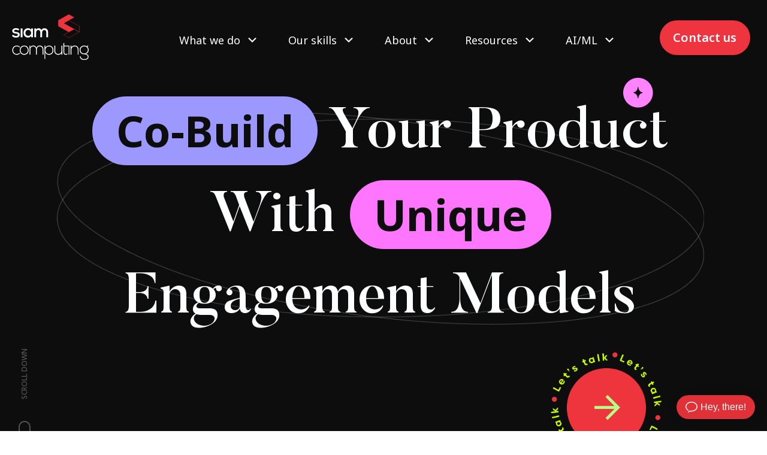

--- FILE ---
content_type: text/css
request_url: https://siamcomputing.com/wp-content/cache/wpfc-minified/f4kjfjrm/2schn.css
body_size: 36764
content:
.elementor-40543
.elementor-element.elementor-element-2e5f33a8
> .elementor-widget-container {
background-position: 94% 2% !important;
background-size: 7%;
}
.siam_header.sticky {
background-color: #fff;
position: fixed;
width: 100%;
top: 0;
z-index: 999999;
box-shadow: 0 -18px 35px 6px #2d3e5070;
padding-top: 20px !important;
padding-bottom: 20px !important;
}
.Footer_mail a:focus {
color: inherit !important;
}
.siam_ready h1 {
text-align: left !important;
}
.lazyload,
.lazyloading {
opacity: 1 !important;
}
.infinite_slider img {
-webkit-filter: grayscale(100%); filter: grayscale(100%);
}
.home_infinite_slider img {
-webkit-filter: grayscale(100%); filter: grayscale(100%);
}
.behind_slider .eicon-chevron-left:before {
position: absolute !important;
border-radius: 20px !important;
content: url(https://siamcomputing.wpflight.com/wp-content/uploads/2021/09/Group-343.png) !important;
background-repeat: no-repeat;
left: 254px;
top: -30px;
}
.siam_ready h1 {
color: #ffffff !important;
text-align: center;
}
.behind_slider .eicon-chevron-right:before {
position: absolute;
content: url(https://siamcomputing.wpflight.com/wp-content/uploads/2021/09/Group-342.png) !important; right: 254px;
border-radius: 20px !important;
} .search
.elementor-posts-container.elementor-has-item-ratio
.elementor-post__thumbnail
img {
width: 100% !important;
height: 100% !important;
object-fit: cover;
object-position: top center;
}
.search .page-numbers.current {
color: #da4545 !important;
}
.search .elementor-posts--thumbnail-top .elementor-post {
border: 1px solid #000;
}
.search .elementor-posts .elementor-post__card .elementor-post__text {
padding: 0 15px 20px 15px !important;
margin: 0;
}
.search .elementor-posts .elementor-post__read-more:focus {
color: #ffffff !important;
}
.search a.elementor-post__read-more {
background-color: #333333;
color: #fff !important;
font-size: 16px;
line-height: 24px;
font-weight: 500;
font-family: "Prompt";
padding: 12px 32px 12px 32px;
transition: all 0.3s;
}
.search a.elementor-post__read-more:hover {
background-color: #da4545 !important;
}
.search h3.elementor-post__title {
font-size: 24px;
line-height: 36px !important;
color: #333333 !important;
font-family: "Prompt";
font-weight: 600;
margin: 0;
}
.search .elementor-posts .elementor-post__card .elementor-post__meta-data {
display: none;
}
.Footer_heading {
font-family: "Prompt", sans-serif !important;
font-style: normal;
font-weight: 600;
font-size: 14px;
line-height: 100%;
color: #ffffff;
}
.banner_p p {
font-size: 20px;
line-height: 30px;
}
.feature_para p {
line-height: 30px;
}
.siam_team {
max-width: 395px;
margin: 0;
}
.siamhome-blog .elementor-post__excerpt p {
display: -webkit-box;
word-break: break-word;
text-overflow: ellipsis;
overflow: hidden;
-webkit-box-orient: vertical;
-webkit-line-clamp: 3;
} .wrapper_main {
display: flex;
justify-content: center;
align-items: center; }
.wrapper {
justify-content: center;
align-items: center;
width: 380px;
height: 505px;
margin: 25px;
background: #ffffff;
border: 1px solid #eeeeee;
box-sizing: border-box;
box-shadow: 10px 14px 64px rgba(194, 194, 194, 0.25);
border-radius: 2px;
}
.wrapper_img {
text-align: center;
margin: 43px 66px 70px 43px;
height: 192px;
}
.wrapper_content {
text-align: center;
}
.wrapper_content h3 {
font-family: "Prompt", sans-serif !important;
font-style: normal;
font-weight: 600 !important;
font-size: 24px !important;
line-height: 130% !important;
text-align: center;
max-width: 289px;
margin: auto;
margin-bottom: 24px;
color: #da4545 !important;
}
.wrapper_content p {
font-family: "Prompt", sans-serif;
font-style: normal;
font-weight: normal;
font-size: 16px;
line-height: 170%;
max-width: 317px !important;
margin: auto !important;
text-align: center;
color: #444444;
}
.blog_wrapper {
display: flex;
justify-content: center;
align-items: center;
}
.blog_main {
justify-content: center;
align-items: center;
max-width: 380px;
height: 462px;
margin: 25px;
}
.blog_img {
border: 1px solid #dddddd; border-radius: 2px;
height: 302px;
border-radius: 2px;
}
.blog_img img {
width: 100%;
height: 100% !important;
}
.blog_content h1 {
font-family: "Prompt", sans-serif;
font-style: normal;
font-weight: 600 !important;
font-size: 24px !important;
line-height: 130% !important;
margin: 20px 0px 16px 0px !important;
color: #333333;
}
.blog_main:nth-child(3n + 2) .blog_img {
margin-top: 60px;
}
.blog_content p {
font-family: "Prompt", sans-serif;
font-style: normal;
font-weight: normal;
font-size: 16px;
line-height: 170%;
max-width: 380px;
margin: auto;
}
.blog_content a {
font-family: "Prompt", sans-serif;
font-style: normal;
font-weight: 500;
font-size: 16px;
line-height: 150%;
text-decoration-line: underline !important;
color: #da4545;
}
.events_right p {
font-family: "Prompt", sans-serif;
font-style: normal;
font-weight: normal;
font-size: 16px;
line-height: 170%;
max-width: 558px;
margin: 0;
color: #444444;
}
.events_container {
max-width: 1167px;
margin: 0 auto;
}
.events_right h3 {
font-family: "Prompt", sans-serif;
font-style: normal;
font-weight: 600;
font-size: 28px;
line-height: 130%; margin-bottom: 14px;
color: #333333;
}
.events_right a {
text-decoration: none;
}
.events_right a h1 {
width: 350px !important;
height: 60px !important;
margin: 30px auto 0 auto;
font-weight: 500 !important;
font-size: 20px !important;
line-height: 150% !important;
text-align: center;
padding: 15px !important;
color: #ffffff !important;
text-decoration: none;
background: #333333;
border-radius: 2px !important;
transition: all 0.5s;
}
.events_right a h1:hover {
background-color: #da4545;
} .event_img img {
width: 100%;
height: 100% !important;
}
.events_row {
display: flex;
flex-wrap: wrap;
justify-content: center;
margin: 50px 0px 0px 0px;
}
.events_left {
flex: 0 0 30%;
padding: 0px 25px 0px 0px;
}
.events_right {
flex: 0 0 50%;
padding: 0px 0px 0px 20px;
text-align: center;
}
.events_right span {
font-family: "Prompt", sans-serif;
font-style: normal;
font-weight: 500;
font-size: 16px;
color: #da4545;
}
.about_meet p {
max-width: 700px;
margin: auto;
}
.eael-advance-tabs .eael-tabs-nav > ul {
flex-wrap: wrap;
max-width: 1200px;
margin: 0 auto !important;
}
.premium-blog-post-outer-container:hover .premium-blog-zoomin-effect img {
-webkit-transform: none !important;
-ms-transform: none !important;
transform: none !important;
}
.post-categories {
position: absolute;
left: 0;
}
.premium-blog-post-container .premium-blog-cats-container a {
background-color: #fffcfb !important;
color: #333333 !important;
border-radius: 30px !important;
font-size: 12px !important;
margin: 0 !important;
padding: 0.3em 0.6em !important;
font-family: "Prompt";
font-weight: 600;
line-height: 21px;
text-transform: uppercase;
pointer-events: none;
}
.premium-blog-thumb-effect-wrapper {
flex-basis: 48.5% !important;
}
.elementor-5004
.elementor-element.elementor-element-7552e10:not(
.elementor-motion-effects-element-type-background
),
.elementor-5004
.elementor-element.elementor-element-7552e10
> .elementor-motion-effects-container
> .elementor-motion-effects-layer {
background-position: 20% 0% !important;
}
.premium-blog-post-container {
background-color: transparent !important;
}
.premium-blog-post-container .premium-blog-content-wrapper {
background-color: transparent !important;
}
.elementor-posts {
--grid-column-gap: 82px !important;
--grid-row-gap: 60px !important;
}
.blog .elementor-posts-container .elementor-post__thumbnail {
padding-bottom: calc(0 * 100%) !important;
}    .elementor-posts .elementor-post__card .elementor-post__text {
padding: 0 !important;
}
a.elementor-post__read-more {
font-family: Prompt;
font-style: normal;
font-weight: 500;
font-size: 16px;
line-height: 150%;
color: #ffffff;
background: #333333;
border-radius: 2px;
padding: 12px 18px;
}
a.elementor-post__read-more:hover {
background: #333333cc !important;
color: #ffffff !important;
}
.elementor-posts .elementor-post__card .elementor-post__meta-data {
border-top: none !important;
}
.elementor-post__avatar {
top: 64% !important;
left: 0 !important;
position: absolute !important;
padding: 0 !important;
}
.blog .elementor-posts .elementor-post__card .elementor-post__title {
margin-bottom: 76px !important;
}
.elementor-posts .elementor-post__card .elementor-post__excerpt {
margin-bottom: 30px !important;
}
.elementor-post__meta-data {
position: absolute !important;
top: 61% !important;
left: 8px !important;
padding: 15px 30px !important;
} .single-post p {
margin-bottom: 20px;
}
.single-post strong {
margin-bottom: 12px;
}
.single-post ol {
margin-bottom: 20px;
}
.goback-icon p {
position: relative;
padding-left: 15px;
padding-top: 2px;
margin-bottom: 14px;
}
.goback-icon p:before {
content: " ";
width: 10px;
height: 17px;
background-image: url(//siamcomputing.com/wp-content/uploads/2021/09/Vector.png);
position: absolute;
left: 0;
top: 6px;
background-repeat: no-repeat;
}
.blog_detail_postinfo {
z-index: -1;
}
.siamsingle-tags {
z-index: -1;
}
.siamsingle-tags span.elementor-post-info__terms-list {
color: #ffffff;
display: flex !important;
flex-wrap: wrap;
align-items: center;
}
.siamsingle-tags a {
font-family: Prompt;
font-style: normal;
font-weight: 600;
font-size: 14px;
line-height: 21px;
letter-spacing: 0.1em;
text-transform: uppercase;
color: #444444;
background: #f9f9f9;
border: 1px solid #dddddd;
box-sizing: border-box;
border-radius: 30px;
padding: 13px 30px;
margin-bottom: 20px;
transition: 0.5s ease;
margin-right: 20px;
}
.siamsingle-tags a:hover {
background-color: #d94445;
color: #ffffff !important;
}
.elementor-33585
.elementor-element.elementor-element-3fd5b8e:not(
.elementor-motion-effects-element-type-background
),
.elementor-33585
.elementor-element.elementor-element-3fd5b8e
> .elementor-motion-effects-container
> .elementor-motion-effects-layer {
background-position: 0% 0% !important;
background-size: cover !important;
max-width: 100%;
padding-top: 190px;
}
.single-case_studies .elementor-posts-container .elementor-post__thumbnail,
.single-case_studies
.page-id-33540
.elementor-posts-container
.elementor-post__thumbnail {
padding-bottom: calc(0 * 100%) !important;
}
.single-case_studies .elementor-post__thumbnail__link,
.page-id-33540 .elementor-post__thumbnail__link {
width: 100% !important;
} .casestudy_detail
span.elementor-icon-list-text.elementor-post-info__item.elementor-post-info__item--type-terms {
z-index: -1;
}
.casestudy_detail a {
z-index: -1;
}
.casestudy_detail
span.elementor-icon-list-text.elementor-post-info__item.elementor-post-info__item--type-terms {
z-index: -1;
}
ul.elementor-inline-items.elementor-icon-list-items.elementor-post-info li a {
z-index: -1 !important;
}
.single-case_studies .elementor-posts {
--grid-column-gap: 40px !important;
--grid-row-gap: 60px !important;
}  .roles_para img {
display: flex;
align-items: middle;
margin-top: 14px;
margin-left: 5px;
}
.page-id-33540 .elementor-posts {
--grid-column-gap: 82px !important;
--grid-row-gap: 60px !important;
} .blog .elementor-posts .elementor-post__card .elementor-post__thumbnail img {
width: calc(100% + 1px);
height: 269px;
background-color: #000;
opacity: 0.5;
}
.siam-singlearticle
.elementor-posts
.elementor-post__card
.elementor-post__thumbnail
img {
background-color: #000;
opacity: 0.5;
}
.siam-singlearticle .elementor-post__thumbnail {
background-color: #000;
}
.blog .elementor-post__thumbnail {
background-color: #000;
height: 269px !important;
}
.siam-singlearticle .elementor-post__badge { padding: 0.3em 1.2em;
font-size: 12px !important;
background-color: rgba(218, 19, 30, 0.81) !important;
color: #fff !important;
}
.blog .elementor-post__badge {
border: 1px solid #000 !important;
}
.blog
.elementor-element-71ce31a
.elementor-posts-container
.elementor-post__thumbnail {
padding-bottom: 0px !important;
}
.goback-icon p a:hover {
color: #da4545 !important;
}
.siamblog-search .probox {
background: #fffcfb !important;
border: 1px solid #dddddd !important;
border-radius: 2px !important;
}
.siamblog-search .promagnifier {
background: #fffcfb !important;
}
.siamblog-search div.asl_w .probox .promagnifier .innericon svg {
fill: #da4545 !important;
display: none;
}
.siamblog-search .wpdreams_asl_container {
max-width: 577px;
margin: 0 auto !important;
border-radius: 2px !important;
}
.siamblog-search input.orig {
font-family: Prompt !important;
font-style: normal;
font-weight: 400 !important;
font-size: 20px !important;
line-height: 30px !important;
color: #666666 !important;
}
.innericon:after {
content: " ";
background-image: url(//siamcomputing.com/wp-content/themes/hello-elementor-child/assets/img/search-icon.png);
position: absolute;
width: 27px;
height: 27px;
right: 8px;
top: 8px;
background-repeat: no-repeat;
background-size: 75%;
}
div#ajaxsearchliteres1 {
display: none !important;
}
@media screen and (min-width: 768px) {
.start_para p {
font-family: "Prompt", sans-serif !important;
max-width: 475px !important;
margin: 0;
font-style: normal !important;
font-weight: normal !important;
font-size: 16px !important;
line-height: 170% !important;
color: #444444 !important;
}
}
.life_para1 p {
font-family: "Prompt", sans-serif !important;
font-style: normal !important;
font-weight: normal !important;
font-size: 20px !important;
line-height: 150% !important;
max-width: 654px !important;
margin: auto !important;
color: #444444 !important;
}
.job_list a {
font-family: "Prompt", sans-serif !important;
font-style: normal !important;
font-weight: 500 !important;
font-size: 16px !important;
line-height: 27px !important;
text-decoration-line: underline !important;
color: #444444 !important;
}
.job_list a:hover {
color: #da4545 !important;
}
.job_location p {
font-family: "Prompt", sans-serif !important;
font-style: normal !important;
font-weight: normal !important;
color: #da4545 !important;
}
.siam_query h1 {
color: #ffffff !important;
max-width: 650px;
margin: auto;
}
.aboutyear_para p {
font-family: "Prompt", sans-serif !important;
font-style: normal !important;
font-weight: 500 !important;
font-size: 20px !important;
line-height: 150% !important;
color: #666666 !important;
}   .has_eae_slider.elementor-column.elementor-col-100.elementor-top-column.elementor-element.elementor-element-c723af {
display: none !important;
} .ourapproach_background {
background-size: auto !important;
max-width: 1200px !important;
margin: 0 auto !important;
background-position-x: -132px !important;
}
::placeholder {
color: #333333 !important;
opacity: 1 !important;
font-family: "Prompt" !important;
font-weight: 400 !important;
font-size: 20px !important;
line-height: 30px !important;
}
@media (max-width: 767px) { }  ul.job_listings {
display: flex;
flex-wrap: wrap;
gap: 37px;
flex-direction: column;
}
.job_listings a {
display: flex !important;
flex-wrap: wrap;
}
.job_listings img {
display: none;
}   .position {
display: inline;
width: 50% !important;
flex: 0 0 auto;
}       ul.meta {
width: 100%;
display: block;  padding: 0px;
text-align: left;
}
.single_job_listing .meta li.date-posted {
display: none;
}
.single_job_listing .application .application_button {
font-family: var(--font1);
font-style: normal;
font-weight: 500;
font-size: 20px;
line-height: 150%;
color: #ffffff;
padding: 15px 58px;
background: #333333;
border-radius: 2px;
border: 0;
transition: all 0.3s;
}
.single_job_listing .application .application_button:hover,
.single_job_listing .application .application_button:focus {
background-color: #da4545;
transition: all 0.3s;
}
.rp4wp-related-job_listing > ul,
ul.job_listings {
border-top: none;
}
.rp4wp-related-job_listing > ul li.job_listing a div.position,
.rp4wp-related-job_listing > ul li.no_job_listings_found a div.position,
ul.job_listings li.job_listing a div.position,
ul.job_listings li.no_job_listings_found a div.position { padding: 0px !important;
}
.position h3 {
font-size: 24px !important;
font-family: "Prompt" !important;
color: #da4545 !important;
font-weight: 600 !important;
line-height: 31px !important; }
.rp4wp-related-job_listing > ul li.job_listing a div.location,
.rp4wp-related-job_listing > ul li.no_job_listings_found a div.location,
ul.job_listings li.job_listing a div.location,
ul.job_listings li.no_job_listings_found a div.location {
padding: 0px !important;
}
.location {
font-size: 20px !important;
font-family: "Prompt" !important;
font-weight: 500 !important;
line-height: 34px !important;
color: #444444 !important;
padding-left: 0 !important;
padding-top: 0 !important;
}
.rp4wp-related-job_listing > ul li.job_listing a,
.rp4wp-related-job_listing > ul li.no_job_listings_found a,
ul.job_listings li.job_listing a,
ul.job_listings li.no_job_listings_found a {
padding: 1.5em 1em 0em 1em !important;
}
li.date {
font-size: 14px;
line-height: 24px;
color: #444444 !important;
font-weight: 400 !important;
font-family: "Prompt" !important;
margin-top: 5px !important;
}
li.job-type.freelance {
display: none !important;
position: absolute;
bottom: 256px;
color: #666666;
font-family: "Prompt";
font-style: normal;
font-weight: 600 !important;
font-size: 24px;
line-height: 31px;
left: 0px !important;
cursor: none;
z-index: -1;
}
ul.job_listings li {
flex: 0 0 30.33%;
border: 1px solid #dddddd;
}
ul.job_listings li:hover {
box-shadow: 10px 14px 64px rgb(194 194 194 / 25%);
}
ul.job_listings li.job-type.freelance:hover {
box-shadow: none !important;
} li.date {
border: none !important;
}
li.job-type.freelance {
border: none !important;
}
.siamhome-blog a.elementor-post__read-more {
background-color: transparent !important;
padding: 0px !important;
}
.siamhome-blog a.elementor-post__read-more:hover {
color: #333333 !important;
}
.siamhome-blog .elementor-posts--thumbnail-top .elementor-post {
display: block;
filter: drop-shadow(30px 34px 84px rgba(234, 243, 255, 0.72)) !important;
}
.page-id-4474
.elementor-section.elementor-section-boxed
> .elementor-container {
max-width: 1255px;
} .rp4wp-related-job_listing > ul li.job_listing a,
.rp4wp-related-job_listing > ul li.no_job_listings_found a,
ul.job_listings li.job_listing a,
ul.job_listings li.no_job_listings_found a {
overflow: visible !important;
}    .siam_home_testimonial_right img {  object-fit: contain;
}
.siam_ways p {
max-width: 642px;
margin: auto;
line-height: 30px;
} .siam_home_testimonial_first {
display: flex;
flex-wrap: wrap;
margin-bottom: 80px;
}
.siam_home_testimonial_left {
flex: 0 0 50%;
}
.siam_home_testimonial_right {
flex: 0 0 50%;
text-align: right;
}
.siam_home_testimonial_left h1 {
font-family: Prompt;
font-style: normal;
font-weight: 600;
font-size: 28px;
line-height: 36px;
padding-right: 135px;
}
.siam_home_testimonial_left p {
font-family: Prompt;
font-style: normal;
font-weight: normal;
font-size: 18px;
line-height: 30.6px;
color: #444444;
margin-top: 30px;
}
.siam_home_testimonial_left h2 {
font-family: Prompt;
font-style: italic;
font-weight: normal;
font-size: 16px;
line-height: 27.2px !important;
color: #666666;
margin-bottom: 30px;
padding-right: 63px;
margin-top: 15px;
}
.siam_home_testimonial_avatar {
display: flex;
flex-wrap: wrap;
gap: 20px;
align-items: center;
}
.siam_home_testimonial_avatar_left {
flex: 0 0 13%;
height: 70px;
}
.siam_home_testimonial_avatar_left img {
object-fit: cover;
width: 100%;
height: 100%;
border-radius: 2px;
}
.siam_home_testimonial_avatar_right h1 {
font-family: Prompt;
font-style: normal;
font-weight: 500;
font-size: 18px;
line-height: 27px;
color: #333333;
}
.siam_home_testimonial_avatar_right p {
font-family: Prompt;
font-style: normal;
font-weight: 400;
font-size: 14px;
line-height: 23.8px;
margin-top: 8px;
}
.siam_home_testimonial_second {
display: flex;
margin-bottom: 111px;
}
.siam_home_testimonial_second .siam_home_testimonial_right {
flex: 0 0 55%;
text-align: left;
}
.siam_home_testimonial_second .siam_home_testimonial_left {
flex: 0 0 45%;
}
.siam_home_testimonial_second .siam_home_testimonial_right img,
.siam_home_testimonial_first:last-child .siam_home_testimonial_right img,
.siam_home_testimonial_first:first-child .siam_home_testimonial_right img {
width: 80%;
}
.siam_home_testimonial_right img {
margin-top: 82px;
}
img.home_testi_img {
margin-top: 20px;
display: block;
}
.casestudy-listing .eael-entry-overlay.fade-in {
background-color: transparent !important;
}
.casestudy-listing .eael-entry-thumbnail {
width: 280px;
height: 317px !important;
}
@media only screen and (min-width: 767px) and (max-width: 1023px) {
ul.job_listings li {
flex: 0 0 46.33% !important;
}
ul.meta { flex: 0 0 100%;
}
.location { flex: 0 0 auto;
width: 50% !important;
text-align: right !important;
}
.siam_home_testimonial_left h1 {
font-size: 24px;
line-height: 30px !important;
padding-right: 31px;
}
.siam_home_testimonial_avatar_left {
flex: 0 0 22%;
}
.siam_home_testimonial_first {
margin-bottom: 69px;
}
}
@media only screen and (min-width: 1024px) and (max-width: 1199px) {
.siam_home_testimonial_left h1 {
padding-right: 94px;
}
} .elementor-accordion .elementor-tab-title .elementor-accordion-icon svg {
width: 14px !important;
}
.elementor-accordion .elementor-accordion-item {
border-bottom: 1px solid #dddddd !important;
}
.elementor-accordion .elementor-tab-title {
padding: 15px 0px !important;
}
.elementor-accordion .elementor-tab-content {
padding: 15px 0px !important;
} .services_testimonials_row {
display: flex;
flex-wrap: wrap;
align-items: center;
}
.services_testimonials_left {
flex: 0 0 50%;
}
.services_testimonials_right {
flex: 0 0 50%;
}
.services_testimonials_left h5 {
font-family: Prompt;
font-style: normal;
font-weight: 500;
font-size: 24px;
line-height: 36px;
color: #333333;
margin-top: 30px;
}
.services_testimonials_left p {
font-family: Prompt;
font-style: normal;
font-weight: normal;
font-size: 20px;
line-height: 41px;
color: #444444;
}
.services_testimonials_right h4 {
font-family: Prompt;
font-style: italic; font-size: 20px;
line-height: 41px;
color: #666666;
font-weight: 400;
margin-top: 36px;
padding-left: 56px;
}
.services_testimonials_left_img_container {
width: 415px;
height: 415px;
object-position: left;
}
.services_testimonials_left_img_container img {
width: 100%;
height: 100%;
object-fit: cover;
}
.casestudy-list .elementor-post__meta-data {
position: absolute !important;
top: 45% !important;
left: 47.5% !important;
padding: 15px 30px !important;
}
.siam_header .elementor-container {
max-width: 1090px;
} .services_testimonials_left_img_container {
width: 324px;
height: 324px;
object-position: left;
}
.services_testimonials_right h4 {
font-family: Prompt;
font-style: italic; font-size: 20px;
line-height: 35px !important;
color: #666666;
font-weight: 400;
margin-top: 10px;
padding-left: 56px;
}
.services_testimonials_right_img_container {
width: 13%;
}
@media (max-width: 767px) {
.services_testimonials_row {
display: flex;
flex-direction: column;
}
.services_testimonials_left_img_container {
width: 246px;
height: 246px; margin: 0 auto;
}
.services_testimonials_left {
flex: 0 0 100%;
margin: 0 auto;
}
.services_testimonials_right {
flex: 0 0 100%;
margin-top: 20px;
}
.services_testimonials_left h5 {
font-family: Prompt;
font-style: normal;
font-weight: 500;
font-size: 22px;
line-height: 36px;
color: #333333;
margin-top: 30px;
}
.services_testimonials_left p {
font-family: Prompt;
font-style: normal;
font-weight: normal;
font-size: 17px;
line-height: 41px;
color: #444444;
}
.services_testimonials_right_img_container {
width: 10%; margin: 0px 33px;
}
.services_testimonials_right h4 {
font-family: Prompt;
font-style: italic; font-size: 19px;
line-height: 30px !important;
color: #666666;
font-weight: 400;
margin-top: 10px;
padding-left: 44px;
}
}
.casestudy-list .elementor-post__card {
display: flex !important;
flex-direction: row !important;
margin-top: 60px;
}
.page-id-33540 .elementor-posts-container .elementor-post__thumbnail {
padding-bottom: 50% !important;
}
.casestudy-list
.elementor-posts
.elementor-post__card
.elementor-post__thumbnail
img {
width: calc(50% + 1px);
height: auto;
position: absolute;
top: calc(50% + 1px);
left: calc(50% + 1px);
transform: scale(1.01) translate(-50%, -50%);
}
.page-id-33540 .elementor-posts {
--grid-column-gap: 77px !important;
--grid-row-gap: 0px !important;
}    .casestudy-list .elementor-post__card {
min-height: 0% !important;
}
.casestudy-list article.elementor-post.elementor-grid-item {
border-bottom: 1px solid #c2c2c2 !important;
border-radius: 0px !important;
min-height: 109% !important;
padding-top: 32px;
padding-bottom: 22px;
}
.casestudy-list article.elementor-post.elementor-grid-item:last-child {
border-bottom: 0px !important;
}
.casestudy-list h5.elementor-post__title {
padding-top: 30px;
}
.casestudy-list .elementor-post__meta-data {
position: absolute !important;
top: 40% !important;
left: 47.5% !important;
padding: 15px 30px !important;
}
.casestudy-list .elementor-post__badge:hover {
background-color: #da4545 !important;
color: #fff !important;
border: 1.5px solid #da4545;
cursor: pointer;
}
.elementor-33540
.elementor-element.elementor-element-fc42dd8
.elementor-button:hover {
background-color: #da4545 !important;
color: #fff !important;
border: 1.5px solid #da4545;
cursor: pointer;
}
.casestudy-list .elementor-post__badge {
left: 50% !important;
background-color: #ffffff !important;
color: #333333;
border-radius: 19px;
font-size: 10px;
margin: 0px !important;
font-family: "Prompt";
font-weight: 600;
padding: 8px 14px 6px 14px !important;
line-height: 15px !important;
border: 1.5px solid #dddddd;
letter-spacing: 0.1em; min-height: 32px;
}
.elementor-33540 .elementor-element.elementor-element-fc42dd8 {
--load-more—spacing: 114px !important;
}
.casestudy_detail span.elementor-post-info__terms-list a {
font-size: 14px !important;
line-height: 21px !important;
padding: 10px 30px 11px 30px;
background-color: #fff;
border: 1px solid #dddddd;
border-radius: 30px;
height: 100%; letter-spacing: 0.1em !important;
}
.casestudy_detail span.elementor-post-info__terms-list a:hover {
background-color: #da4545 !important;
color: #fff !important;
border: 1px solid #da4545;
cursor: pointer;
font-size: 14px !important;
line-height: 21px !important;
padding: 10px 30px 11px 30px;
border-radius: 30px;
height: 100%; letter-spacing: 0.1em !important;
}
.casestudy_detail span.elementor-post-info__terms-list {
color: transparent !important;
}
.iti__flag {
background-image: url(https://cdnjs.cloudflare.com/ajax/libs/intl-tel-input/17.0.13/img/flags.png);
}
@media (-webkit-min-device-pixel-ratio: 2), (min-resolution: 192dpi) {
.iti__flag {
background-image: url(https://cdnjs.cloudflare.com/ajax/libs/intl-tel-input/17.0.13/img/flags.png);
}
}
label.elementor-field-label {
width: 100%;
}
.iti.iti--allow-dropdown {
width: 100%;
}
.iti__country-list {
z-index: 9999 !important;
width: 365px !important;
overflow-x: hidden !important;
max-width: fit-content;
} .siamblog-listing h2.eael-entry-title {
font-size: 24px;
line-height: 36px !important;
color: #333333 !important;
font-family: "Prompt";
font-weight: 600;
margin-top: 30px;
}
.siamblog-listing h2.eael-entry-title a:hover {
color: #da4545 !important;
}
.siamblog-listing .eael-grid-post-excerpt p {
font-family: "Prompt";
font-size: 16px;
line-height: 27px;
color: #444444;
font-weight: 400;
margin: 25px 0px 25px 0px;
height: 60px;
overflow: hidden;
}
.eael-post-grid-container .eael-post-grid .eael-grid-post .eael-entry-wrapper {
background-color: #ffffff;
border: 1px solid #333333;
padding: 0px !important;
position: relative;
margin-bottom: 25px;
border-top-color: transparent;
}
.siamblog-listing .eael-author-avatar img {
width: 30px;
height: 30px;
}
.siamblog-listing span.eael-posted-by {
color: #666666 !important;
font-size: 16px;
line-height: 21px;
font-weight: 500;
font-family: "Prompt";
}
.siamblog-listing span.eael-posted-by a {
color: #666666 !important;
cursor: none;
}
.siamblog-listing .eael-entry-footer .eael-author-avatar {
width: 30px;
}
.siamblog-listing .eael-grid-post-excerpt a {
background-color: #333333;
color: #fff !important;
font-size: 16px;
line-height: 24px;
font-weight: 500;
font-family: "Prompt";
padding: 12px 32px 12px 32px; }
.eael-entry-footer {
display: none !important;
}
.siamblog-listing .eael-grid-post-excerpt a:hover {
background-color: #da4545;
}
.siamblog-listing .eael-entry-footer {
padding-left: 0px !important;
}
.siamblog-listing .eael-grid-post-holder,
.casestudy-listing .eael-grid-post-holder {
border: 0px;
}
.siamblog-listing i.fas.fa-long-arrow-alt-right {
display: none;
}
.eael-entry-footer {
position: relative !important;
bottom: 58% !important;
}
.eael-entry-wrapper {
height: 324px !important;
}
.eael-entry-wrapper {
position: relative;
}
.eael-grid-post .eael-entry-wrapper,
.eael-grid-post {
padding: 0px !important;
}
.eael-entry-footer {
padding: 15px 0 0 0 !important;
}
.eael-grid-post {
padding: 0px 18px 16px 28px !important;
}
.siamblog-listing .eael-load-more-button,
.casestudy-listing .eael-load-more-button {
background-color: transparent !important;
color: #333333 !important;
font-family: "Prompt";
font-weight: 500;
font-size: 20px;
line-height: 30px;
border: 2px solid #333333;
padding: 13px 38px 13px 38px;
border-radius: 0px;
margin-top: 30px !important;
margin-bottom: 40px !important;
}
.siamblog-listing .eael-load-more-button:hover,
.casestudy-listing .eael-load-more-button:hover {
background-color: #333333 !important;
color: #fff !important;
}
.siamblog-listing ul li:nth-child(1) {
display: block !important;
}
.siamblog-listing .post-carousel-categories {
visibility: visible;
opacity: 1;
} .siamblog-listing .eael-entry-media img {
background-color: #fff !important;
padding-top: 30px;
box-shadow: 0 0 10px 0 rgb(0 0 0 / 15%);
object-fit: unset !important;
}
.siamblog-listing .post-carousel-categories li a {
background-color: rgba(218, 19, 30, 0.81);
color: #fff;
border-radius: 30px;
font-size: 12px;
line-height: 21px;
font-weight: 600;
font-family: "Prompt";
text-transform: uppercase;
padding: 0.3em 1.2em; position: relative;
top: -2px;
left: -14px !important;
letter-spacing: 0.1em;
}
.eael-grid-post-holder {
background-color: transparent !important;
} .casestudy-listing .eael-grid-post-holder-inner {
display: flex;
}
.casestudy-listing .eael-entry-media {
flex: 0 0 35%;
margin: 0 auto;
}
.casestudy-listing .eael-entry-wrapper {
flex: 0 0 45%;
}
eael-entry-thumbnail img {
width: 100%;
height: 100%;
object-fit: cover;
}
.eael-entry-overlay {
width: 280px;
height: 316px;
}
.casestudy-listing
.eael-post-grid
.eael-entry-wrapper
> .eael-entry-meta
span.eael-posted-on::before {
content: "" !important;
padding: 0px;
}
.casestudy-listing article.eael-grid-post.eael-post-grid-column {
border-bottom: 1px solid #c2c2c2 !important;
}
.casestudy-listing .eael-grid-post {
padding-bottom: 46px !important;
padding-top: 46px !important;
}
.casestudy-listing article.eael-grid-post.eael-post-grid-column:last-child {
border: 0px !important;
}
.casestudy-listing h2.eael-entry-title {
color: #333333;
font-family: "Prompt";
font-size: 30px;
font-weight: 600;
line-height: 36px !important;
}
.casestudy-listing span.eael-posted-on {
color: #909090;
font-family: "Prompt";
font-size: 14px;
font-weight: 500;
line-height: 21px;
}
.casestudy-listing h2.eael-entry-title a:hover {
color: #da4545 !important;
}
i.fas.fa-long-arrow-alt-right {
display: none !important;
}
@media (max-width: 767px) {
.iti__country-list {
width: 365px !important;
overflow-x: hidden !important;
max-width: fit-content;
}
.casestudy-list .elementor-post__badge {
padding: 2px 11px 0px 11px !important;
}
.casestudy-list article.elementor-post.elementor-grid-item {
padding-top: 0px !important;
}
.siamblog-listing .post-carousel-categories li a {
font-size: 11px;
}
.eael-entry-footer {
position: relative !important;
bottom: 66% !important;
}
.premium-blog-post-container .premium-blog-content-wrapper {
padding: 0px !important;
}
.siamblog-listing h2.eael-entry-title {
font-size: 18px !important;
line-height: 25px !important;
} }
.elementor-33540
.elementor-element.elementor-element-1ec356a
.eael-advance-tabs
.eael-tabs-nav
> ul
li.active {
border-width: 2px 2px 2px 2px !important;
border-color: #da4545 !important;
box-shadow: 0px 0px 24px rgba(218, 69, 69, 0.12) !important;
}
@media (min-width: 1200px) {
.siam_behind_scene .swiper-slide.swiper-slide-next {
width: 521px !important;
height: 411px !important;
border-radius: 5px !important;
filter: drop-shadow(30px 34px 84px rgba(234, 243, 255, 0.74));
margin-top: 0px !important;
} .siam_behind_scene .swiper-slide.swiper-slide-next img {
width: 100%;
height: 100%;
}
.siam_behind_scene .swiper-slide.swiper-slide-duplicate.swiper-slide-prev {
width: 441px !important;
height: 376px;
margin-top: 20px;
}
.siam_behind_scene .swiper-slide img {
width: 100%;
height: 376px;
}
.siam_behind_scene .swiper-slide {
margin-top: 20px;
height: 376px !important;
}
.siam_behind_scene .swiper-slide.swiper-slide-active img {
width: 100%;
height: 376px;
}
.siam_behind_scene .swiper-slide.swiper-slide-active {
width: 441px !important;
height: 376px !important;
margin-top: 20px;
}
}
@media (min-width: 768px) and (max-width: 1199px) {
.eicon-chevron-left:before {
left: 111px;
}
.eicon-chevron-right:before {
left: -110px;
bottom: -30px;
}
.siamblog-listing h2.eael-entry-title {
font-size: 20px !important;
line-height: 30px !important;
}
.eael-entry-wrapper {
position: relative;
}
}
.eael-advance-tabs .eael-tabs-content > div.active {
padding: 0px !important;
}
@media only screen and (max-width: 767px) {
.siam_home_testimonial_left {
flex: 0 0 100%;
}
.siam_home_testimonial_right {
flex: 0 0 100%;
margin: 0 auto;
text-align: center;
}
.siam_home_testimonial_second .siam_home_testimonial_right {
flex: 0 0 100%;
text-align: center;
}
.casestudy-listing .eael-grid-post {
padding: 0px !important;
}
.casestudy-listing .eael-entry-media {
flex: 0 0 50%;
}
.casestudy-listing h2.eael-entry-title {
color: #333333;
font-family: "Prompt";
font-size: 16px !important;
font-weight: 600;
line-height: 25px !important;
}
.casestudy-listing .eael-entry-wrapper {
height: 140px !important;
}
.casestudy-listing span.eael-posted-on {
font-size: 12px;
}
.casestudy-listing .eael-grid-post-holder-inner {
height: 317px;
}
.casestudy-listing .eael-entry-thumbnail {
width: auto !important;
height: auto !important;
}
.casestudy-listing .eael-grid-post-holder-inner {
padding-top: 30px;
padding-bottom: 30px;
}
.casestudy-listing .eael-load-more-button {
margin-top: 0px;
margin-bottom: 0px;
}
.siam_home_testimonial_second {
flex-direction: column;
}
.siam_home_testimonial_left h1 {
font-size: 20px;
line-height: 25px !important;
padding-right: 0px;
}
.siam_home_testimonial_left p {
font-size: 16px;
}
.siam_home_testimonial_left h2 {
font-size: 16px !important;
line-height: 27px !important;
padding-right: 0px;
}
.siam_home_testimonial_avatar_right h1 {
font-size: 16px !important;
}
.siam_home_testimonial_avatar_left {
flex: 0 0 25% !important;
height: 122px;
padding-right: 20px;
}
.siam_home_testimonial_right img {
margin-top: 30px;
}
.siam_home_testimonial_avatar {
gap: 0;
}
}
input::placeholder {
color: #3333334d !important;
} .subscribe_btn button {
position: relative;
}
.subscribe_btn span.elementor-form-spinner {
position: absolute;
left: 16px;
}
.subscribe_btn .elementor-message {
font-size: 14px;
}
.Footer_mail a:hover,
.Footer_terms a:hover {
color: #da4545 !important;
}
.elementor-social-icon i {
transition: all 0.5s;
}   .siam_loading_section {
height: 100vh;
background-color: #ffffff;
display: none;
align-items: center;
justify-content: center;
flex-direction: column;
position: fixed;
left: 0;
top: 0;
width: 100%;
z-index: 9999;
}
.siam_loading_section .siam_logo img {
max-width: 128px;
animation-name: loader-logo;
animation-duration: 1s;
animation-iteration-count: infinite;
animation-timing-function: ease-in-out;
transform: scale(1);
-webkit-animation-name: loader-logo;
-webkit-animation-duration: 1s;
-webkit-animation-iteration-count: infinite;
-webkit-animation-timing-function: ease-in-out;
}
.siam_loading_section .loading_progress {
padding: 20px 0;
width: 300px;
position: relative;
}
.siam_loading_section .loading_progress span.loader_fade {
display: block;
height: 2px;
position: absolute;
left: 0;
top: 50%;
width: 100%;
transform: translateY(-50%);
background-color: #e9323e29;
}
.siam_loading_section .loading_progress span.loader_fade.active {
width: 0%;
background-color: #e9323e;
}
.siam_loading_section .loading_percentage {
display: inline-block;
height: 45px;
}
.siam_loading_section .loading_percentage .percentage_value {
display: inline-block;
font-family: "Roboto";
font-weight: 600;
font-size: 40px;
color: #e9323e;
font-weight: 100;
}
@keyframes loader-logo {
0% {
transform: scale(0.9);
}
50% {
transform: scale(1);
}
100% {
transform: scale(0.9);
}
}
@-webkit-keyframes loader-logo {
0% {
transform: scale(0.9);
}
50% {
transform: scale(1);
}
100% {
transform: scale(0.9);
}
}
.casestudy-listing .eael-entry-wrapper {
flex: 0 0 45%;
background-color: transparent !important;
border: 0px !important;  }
.eael-grid-post .eael-entry-overlay {
background-color: rgba(0, 0, 0, 0.4) !important;
}
.casestudy-listing .eael-entry-wrapper {
display: flex;
flex-direction: column;  justify-content: center;
} .awsm-job-item h2.awsm-job-post-title {
margin: 0 0 15px;
font-size: 18px;
text-align: left;
font-size: 24px;
line-height: 31px !important;
font-family: "Prompt";
font-weight: 600;
color: #da4545;
}
span.awsm-job-more {
display: none;
}
.awsm-job-specification-item.awsm-job-specification-job-location {
font-size: 20px;
line-height: 34px;
color: #444444;
font-weight: 500;
font-family: "Prompt";
}
.awsm-job-specification-item.awsm-job-specification-job-post:before {
content: "Posted: ";
}
.awsm-job-specification-item.awsm-job-specification-job-post {
font-size: 14px;
line-height: 24px;
font-family: "prompt";
}
.awsm-job-specification-wrapper {
display: flex;
align-items: center;
}
.awsm-job-specification-item.awsm-job-specification-job-location {
flex: 0 0 50%;
} .awsm-grid-item .awsm-job-item {
border: 1px solid #dddddd;
}
.awsm-grid-item .awsm-job-item {
margin-bottom: 0px;
} .elementor-element.elementor-element-3926fbf.elementor-search-form--skin-classic.elementor-search-form--button-type-icon.elementor-search-form--icon-search.elementor-widget.elementor-widget-search-form {
width: 100%;
margin: 0 auto;
max-width: 580px;
}
.elementor-element.elementor-element-3926fbf.elementor-search-form--skin-classic.elementor-search-form--button-type-icon.elementor-search-form--icon-search.elementor-widget.elementor-widget-search-form
.elementor-search-form__container {
background: transparent !important;
border: 1px solid #dddddd !important;
}
.elementor-element.elementor-element-3926fbf.elementor-search-form--skin-classic.elementor-search-form--button-type-icon.elementor-search-form--icon-search.elementor-widget.elementor-widget-search-form
button.elementor-search-form__submit {
background: transparent !important;
}
.elementor-element.elementor-element-3926fbf.elementor-search-form--skin-classic.elementor-search-form--button-type-icon.elementor-search-form--icon-search.elementor-widget.elementor-widget-search-form
button.elementor-search-form__submit::hover {
background: transparent !important;
color: #da4545 !important;
}
.blog_listing
.elementor-element.elementor-element-3926fbf.elementor-search-form--skin-classic.elementor-search-form--button-type-icon.elementor-search-form--icon-search.elementor-widget.elementor-widget-search-form
input::placeholder {
color: #666666 !important;
}
@media (max-width: 767px) { .awsm-grid-item .awsm-job-item {
margin-bottom: 25px;
}
}
.home_infinite_slider .elementor-carousel-image {
filter: grayscale(100%);
}
.eael-tabs-nav li {
letter-spacing: 0.1em;
}
.blog_listing article.eael-grid-post.eael-post-grid-column {
margin-bottom: 45px;
}
.awsm-grid-item .awsm-job-item {
box-shadow: 10px 14px 64px rgba(194, 194, 194, 0.25);
}
.awsm-grid-item .awsm-job-item:focus,
.awsm-grid-item .awsm-job-item:hover {
box-shadow: 10px 14px 64px rgba(194, 194, 194, 4%) !important;
}
.fa-search:before {
right: 5px;
top: 5px;
position: relative;
content: url(https://siamcomputing.wpflight.com/wp-content/uploads/2022/06/Vector.png) !important;
} .single-case_studies .elementor-post__thumbnail {
width: 373px;
height: 233px;
} .single-case_studies p {
margin-bottom: 20px;
}
.single-post ul {
margin-bottom: 20px;
}
.siam_contact a {
color: #444444;
}
.siam_contact a:hover {
color: #da4545;
}
.elementor-posts--align-center .elementor-post {
text-align: left !important;
}
li.elementor-icon-list-item a.active span {
color: #da4545 !important;
}
.single-case_studies h5,
.single-case_studies h6 {
font-size: 20px;
line-height: 30px;
}
.siamblog-listing .post-carousel-categories li a {
z-index: -1;
}
.single-post a {
color: #da4545;
}
.single-post a.elementor-post__read-more {
color: #fff;
}
.premium-blog-post-container.premium-blog-skin-side
.premium-blog-thumbnail-container {
background-color: #fff;
}
.premium-blog-thumbnail-container img {
height: auto !important;
object-fit: contain !important;
padding-top: 30px;
}
.premium-blog-post-container .premium-blog-cats-container a {
background-color: rgba(218, 19, 30, 0.81) !important;
color: #fff !important;
}
.post-categories {
top: 15px;
}
select#form-field-interest option {
text-transform: capitalize;
}
.eael-entry-title a:hover {
color: #da4545 !important;
}
.elementor-menu-toggle {
background-color: transparent !important;
} .ebook_chapter h5,
.ebook_chapter h2,
.ebook_chapter p {
font-family: "prompt" !important;
}
.casestudy-list .eael-grid-post-excerpt p {
margin-bottom: 30px;
}
.casestudy-list .eael-grid-post-excerpt {
margin-bottom: 60px;
margin-top: 20px;
}
.casestudy-list h2.eael-entry-title {
margin-top: 20px !important;
}
.casestudy-list .eael-grid-post {
padding-bottom: 18% !important;
}
.casestudy-list .eael-entry-overlay.none {
opacity: 0.6;
}
.casestudy-list .eael-entry-overlay.none:hover {
opacity: 0.9;
background-color: #000;
} span.elementor-field-option {
display: flex;
flex-wrap: nowrap;
flex-direction: row;
}
input#form-field-field_176bc70 {
margin-top: 2px;
}
span.elementor-field-option label {
padding-left: 10px;
}
p.elementor-post__title a:hover {
color: #da4545 !important;
} .elementor-posts__hover-gradient
.elementor-post__card
.elementor-post__thumbnail__link:after {
background-image: linear-gradient(
0deg,
rgba(0, 0, 0, 0.6),
transparent 100%
) !important;
}
.single-case_studies h4 {
margin-bottom: 12px;
}
.elementor-36616
.elementor-element.elementor-element-4288ec0
.eael-entry-thumbnail,
.elementor-36500
.elementor-element.elementor-element-56e4003
.eael-entry-thumbnail {
padding-bottom: inherit !important;
}
.eael-entry-thumbnail {
padding-bottom: inherit !important;
}
.elementor-nav-menu--toggle
.elementor-menu-toggle.elementor-active
+ .elementor-nav-menu__container {
height: 100% !important;
}
::-webkit-input-placeholder {
color: red;
}
::-moz-placeholder {
color: red;
}
::-ms-placeholder {
color: red;
}
::placeholder {
color: red;
}
.awsm-job-single-wrap {
margin-bottom: 0px !important;
}
.awsm-job-content {
padding-bottom: 0px !important;
} .mobile_app_form .elementor-field-group .elementor-field-textual {
padding-top: 10px;
padding-bottom: 10px;
}
.mobile_app_form .elementor-field-group .elementor-select-wrapper:before {
content: url("data:image/svg+xml,%3Csvg width='16' height='10' viewBox='0 0 16 10' fill='none' xmlns='http://www.w3.org/2000/svg'%3E%3Cpath d='M8.25684 9.99941L0.756836 2.49941L3.25801 0L8.25684 5.00059L13.2557 0L15.7568 2.49941L8.25684 9.99941Z' fill='black'/%3E%3C/svg%3E") !important;
right: 28px;
}
.mobile_app_form input[type="checkbox"] {
flex: 0 0 4%;
width: 18px;
height: 18px;
border: 2px solid #000000;
}
.mobile_app_form .elementor-field-type-recaptcha {
margin-bottom: 40px !important;
}
.testimonial_guide .elementor-main-swiper {
text-align: center;
}
.testimonial_guide .elementor-swiper-button {
position: relative;
margin-top: 112px;
z-index: 99;
}
.has_eae_slider .qaslide .elementor-swiper-button {
margin-top: 72px !important;
}
.testimonial_guide .elementor-swiper-button-next {
margin-left: 120px;
}
.testimonial_guide .elementor-swiper-button-prev {
margin-right: 120px;
}
.testimonial_guide .swiper-pagination-bullet {
border: 2px solid #da4545;
background: #ffffff;
opacity: 1;
}
.page-id-45934 .testimonial_guide .elementor-swiper-button,
.page-id-46063 .testimonial_guide .elementor-swiper-button {
margin-top: 72px !important;
}
.testimonial_guide .swiper-container-horizontal > .swiper-pagination-bullets {
bottom: 65px;
}
#testimonial .elementor-testimonial__text {
margin-bottom: 37px;
}
#testimonial .elementor-testimonial__text h5 {
font-weight: 700;
font-size: 30px !important;
line-height: 40px;
text-align: center;
color: #da4545;
margin-bottom: 18px;
}
#testimonial .elementor-main-swiper .swiper-slide {
padding: 30px 50px 30px 50px;
}
.explore_more_btn a:hover {
color: #333333 !important;
}
#testimonial p {
text-align: left;
}  .newsletter_section .elementor-container {
align-items: center;
height: 100%;
}
.banner_form input,
.next_step_form input {
position: relative;
border: none !important;
border-radius: 12px;
padding: 12px 15px 12px 44px;
}
.popup_form input {
position: relative;
border-radius: 8px;
padding: 12px 15px 12px 44px;
}
.banner_form input::placeholder,
.next_step_form input::placeholder,
.popup_form input::placeholder {
font-family: "Prompt" !important;
font-style: normal;
font-weight: 300 !important;
font-size: 13px !important;
line-height: 26px !important;
color: #999999 !important;
}
.banner_form form.elementor-form .elementor-field-group-name:before,
.next_step_form form.elementor-form .elementor-field-group-name:before,
.popup_form form.elementor-form .elementor-field-group-name:before {
content: "";
background-image: url(//siamcomputing.com/wp-content/uploads/2022/09/Vector-1.svg);
position: absolute;
top: 16px;
left: 22px;
width: 17px;
height: 16px;
z-index: 1;
}
.banner_form form.elementor-form .elementor-field-group-email:before,
.next_step_form form.elementor-form .elementor-field-type-email:before {
content: "";
background-image: url(//siamcomputing.com/wp-content/uploads/2022/09/Vector-2.svg);
position: absolute;
top: 17px;
left: 22px;
width: 18px;
height: 14px;
z-index: 1;
}
.popup_form form.elementor-form .elementor-field-group-email:before {
content: "";
background-image: url(//siamcomputing.com/wp-content/uploads/2022/09/Vector-2.svg);
position: absolute;
top: 18px;
left: 22px;
width: 18px;
height: 14px;
z-index: 1;
}
.banner_form form.elementor-form .elementor-field-type-submit {
width: 0%;
}
.banner_form form.elementor-form .elementor-field-group-email {
width: 54%;
}
.next_step_form form.elementor-form .elementor-field-type-email {
width: 45%;
}
.next_step_form .elementor-form-fields-wrapper {
justify-content: center;
}
.next_step_form
form.elementor-form
.elementor-message.elementor-message-success {
text-align: center;
}
.banner_form button {
background: transparent !important;
color: transparent !important;
height: 0;
min-height: 0 !important;
}
.banner_form button:before {
content: "";
background-image: url(//siamcomputing.com/wp-content/uploads/2022/09/Mask-group-13.svg);
position: absolute;
top: -13px;
left: 16px;
width: 61px;
height: 61px;
background-position: 55% 45%;
transition: all 0.3s;
}
.banner_form button:hover:before {
filter: drop-shadow(0px 4px 23px rgba(218, 69, 69, 0.58));
}
.banner_form button:focus {
outline: 0;
}
.banner_form button > span {
display: none !important;
}
.popup_form button {
margin: 6px 0 0 0;
}
.scroll_button a {
width: 20px !important;
height: 42px;
padding-left: 0 !important;
padding-right: 0 !important;
}
.scroll_button .elementor-button-content-wrapper {
width: 12px;
height: 12px;
}
.scroll_button .elementor-button-text {
position: relative;
left: 2.5px;
top: -15px;
width: 100%;
min-height: 100%;
display: block;
background: currentColor;
border-radius: 100%;
transition: 2s ease;
-webkit-animation: 2s 1.2s ease infinite wheel-up-down;
animation: 2s 1.2s ease infinite wheel-up-down;
}
.scroll_button .elementor-button-icon {
display: none;
}
.scroll_button a:focus {
outline: none;
}
@-webkit-keyframes wheel-up-down {
0% {
-webkit-transform: translateY(0);
transform: translateY(0);
opacity: 0;
}
30% {
opacity: 1;
}
100% {
-webkit-transform: translateY(25px);
transform: translateY(25px);
opacity: 0;
}
}
.email_courses .swiper-slide {
height: 411px !important;
}
.email_courses .elementor-testimonial__footer {
width: 100%;
height: 147px;
}
.email_courses .elementor-testimonial__footer img {
position: absolute;
top: 0;
left: 0;
width: 100% !important;
height: 147px !important;
object-fit: cover;
object-position: top center;
}
.email_courses .elementor-testimonial__text span {
font-family: Prompt;
font-style: normal;
font-weight: 400;
font-size: 16px;
line-height: 24px;
text-align: center;
color: #ffffff;
position: absolute;
top: 0;
left: 0;
background-color: #da4545;
padding: 3px 20px;
border-radius: 0 0 20px 0;
z-index: 1;
}
.email_courses h5 {
font-family: Prompt;
font-style: normal;
font-weight: 600;
font-size: 20px;
line-height: 30px;
color: #212121;
margin: 0 0 6px 0;
}
.email_courses h6 {
font-family: Prompt;
font-style: normal;
font-weight: 500;
font-size: 13px;
line-height: 20px;
color: #da4545;
margin: 0 0 6px 0;
}
.email_courses a {
font-family: Prompt;
font-style: normal;
font-weight: 500;
font-size: 16px;
line-height: 24px;
text-align: center;
color: #ffffff;
background-color: #333333;
text-decoration: none;
display: block !important;
padding: 7px 75px;
border: 1px solid #333333;
border-radius: 10px;
margin: 22px auto 0 auto;
transition: all 0.3s;
width: max-content;
position: absolute;
bottom: 19px;
left: 50%;
transform: translatex(-50%);
}
.email_courses a:hover {
background-color: #ffffff;
color: #333333;
}
.email_courses a:focus {
color: #ffffff;
}
.email_courses .swiper-pagination-bullet-active {
width: 15px !important;
height: 15px !important;
}
.email_courses .swiper-pagination {
display: flex;
align-items: center;
justify-content: center;
bottom: -18px;
}
.email_courses .elementor-main-swiper {
width: calc(100% - 190px) !important;
}
.email_courses .elementor-swiper-button {
justify-content: center;
align-items: center;
width: 48px;
height: 48px;
background: #ffffff;
box-shadow: 0px 0px 10px rgba(0, 0, 0, 0.1);
border-radius: 100%;
transition: all 0.3s;
}
.email_courses .elementor-swiper-button:hover {
background: #da4545;
}
.email_courses .elementor-swiper-button:hover > i {
color: #ffffff;
}
.email_courses .elementor-swiper-button.elementor-swiper-button-prev {
left: 4px;
}
.email_courses .elementor-swiper-button.elementor-swiper-button-next {
right: 4px;
} .meet_icon svg {
transform: scale(2.9);
}
.meet_icon svg > circle:first-child {
animation: second-wave 1.3s ease-in-out 1s infinite alternate;
}
.meet_icon svg > circle:nth-of-type(2) {
animation: first-wave 1s ease-in-out infinite alternate;
}
@-webkit-keyframes first-wave {
0% {
fill-opacity: 0.5;
}
100% {
fill-opacity: 0.27;
}
}
@-webkit-keyframes second-wave {
0% {
fill-opacity: 0.12;
}
100% {
fill-opacity: 0.44;
}
} #elementor-popup-modal-50844 .dialog-message {
overflow: hidden;
}
#elementor-popup-modal-50844 .dialog-close-button {
align-items: center;
justify-content: center;
border-radius: 100%;
box-shadow: -4px 4px 4px rgb(0 0 0 / 10%);
width: 20px;
height: 20px;
font-size: 13px;
} .Form_section form input::placeholder,
.Form_section form textarea::placeholder {
font-family: "Inter" !important;
font-style: normal;
font-weight: 400 !important;
font-size: 14px !important;
line-height: 17px !important;
color: #b3b3b3 !important;
}
.Form_section form input,
.Form_section form textarea {
color: #333333 !important;
}
.contact_popup_form .elementor-field-type-select select {
display: none !important;
}
.contact_popup_form .elementor-field-type-select span#selected_title {
height: 45px;
flex: 0 0 100%;
border-radius: 6px;
border: 1px solid #b3b3b3;
background: #fff;
display: flex;
align-items: center;
padding-left: 15px;
font-family: "Inter" !important;
font-style: normal;
font-weight: 400 !important;
font-size: 16px !important;
line-height: 17px !important;
color: #333 !important;
position: relative;
}
.contact_popup_form .elementor-field-type-select ul {
list-style: none;
background: #ffffff;
border-radius: 5px;
margin-top: 5px;
flex: 0 0 100%;
display: none;
z-index: 99;
position: absolute;
width: 100%;
top: 45px;
}
.contact_popup_form .elementor-field-type-select ul.open {
display: block;
}
.contact_popup_form textarea {
padding-top: 14px !important;
height: 141px;
}
.contact_popup_form input[type="text"],
.contact_popup_form input[type="email"],
.contact_popup_form input[type="tel"] {
height: 47px;
}
.contact_popup_form .elementor-field-type-select ul li:first-child a {
border-radius: 10px 10px 0px 0px;
}
.contact_popup_form .elementor-field-type-select ul li:last-child a {
border-radius: 0px 0px 10px 10px;
}
.contact_popup_form .elementor-field-type-select ul li {
background: #ffffff;
margin: 0;
width: 100% !important;
display: flex;
align-items: center;
height: 44px;
}
.contact_popup_form .elementor-field-type-select ul li:not(:last-child) {
border-bottom: 1px solid rgba(0, 0, 0, 0.1);
}
.contact_popup_form .elementor-field-type-select ul li a {
color: #444 !important;
font-size: 16px;
font-family: Prompt;
line-height: 34.408px;
letter-spacing: 0.48px;
padding-left: 45px;
flex: 0 0 100%;
display: flex;
align-items: center;
height: 100%;
}
.contact_popup_form .elementor-field-type-select ul li a:hover {
background-color: #1e90ff;
color: #fff !important;
}
.contact_popup_form
.elementor-field-type-select
.elementor-select-wrapper::before,
.contact_popup_form
.elementor-field-type-select
.elementor-select-wrapper
.select-caret-down-wrapper {
display: none;
}
.contact_popup_form .elementor-field-type-select ul li.active a {
color: #fff !important;
background: #1e90ff;
}
.contact_popup_form
.elementor-field-type-select
.elementor-field.elementor-select-wrapper.remove-before {
flex-wrap: wrap;
}
.contact_popup_form #selected_title::after {
content: "";
position: absolute;
background: url(https://siamcomputing.com/wp-content/uploads/2023/06/expand_less.png)
no-repeat;
width: 25px;
height: 25px;
right: 14px;
transform: rotate(180deg);
}
.contact_popup_form:has(.open) #selected_title::after {
transform: rotate(0deg);
}
.contact_popup_form button[type="submit"] {
height: 60px;
margin-top: 25px;
}
@media screen and (max-width: 1024px) and (min-width: 768px) {
.has_eae_slider.contact_popup_form .elementor-container {
max-width: 500px !important;
}
.Form_section .heading > .elementor-widget-container {
background-image: url(//siamcomputing.com/wp-content/themes/hello-elementor-child/assets/css/none) !important;
}
}
@media screen and (max-width: 767px) and (min-width: 500px) {
.dialog-message.dialog-lightbox-message {
width: 100% !important;
}
.has_eae_slider.contact_popup_form .elementor-container {
max-width: 400px !important;
}
.contact_popup_form .elementor-widget-container {
padding-left: 20px !important;
padding-right: 20px !important;
}
.Form_section .heading > .elementor-widget-container {
background-image: url(//siamcomputing.com/wp-content/themes/hello-elementor-child/assets/css/none) !important;
}
}
@media screen and (max-width: 499px) {
.dialog-message.dialog-lightbox-message {
width: 100% !important;
}
.has_eae_slider.contact_popup_form .elementor-container {
max-width: 318px !important;
}
.contact_popup_form.elementor-widget-form .elementor-widget-container {
padding-left: 16px !important;
padding-right: 16px !important;
}
.contact_popup_form button[type="submit"] {
height: 46px;
margin-top: 18px;
}
.elementor-52629
.elementor-element.elementor-element-4025a99
> .elementor-widget-container {
padding-top: 0px !important;
padding-bottom: 8px !important;
}
.elementor-52629
.elementor-element.elementor-element-b9d3ace
> .elementor-widget-container {
padding-top: 24px !important;
}
#elementor-popup-modal-52629
a.dialog-close-button.dialog-lightbox-close-button {
top: 13px !important;
right: 13px !important;
}
.Form_section .heading > .elementor-widget-container {
background-image: url(//siamcomputing.com/wp-content/themes/hello-elementor-child/assets/css/none) !important;
}
}
.alert {
color: #d9534f;
display: none;
}
#form-field-phone_id + .elementor-message-danger {
display: none;
}  .btn_hover a,
.btn_hover button[type="submit"] {
position: relative;
overflow: hidden;
transition-timing-function: cubic-bezier(0.4, 0, 0.2, 1);
-webkit-transition-timing-function: cubic-bezier(0.4, 0, 0.2, 1);
transition: 0.5s transform;
-webkit-transition: 0.5s transform;
z-index: 4;
}
.btn_hover a::after,
.btn_hover button[type="submit"]::after {
background-color: #fff;
}
.btn_hover a::after,
.btn_hover button[type="submit"]::after {
content: "";
opacity: 0;
visibility: hidden;
position: absolute;
left: 50%;
top: 50%;
height: 50px;
width: 50px;
transform-origin: center center;
transform: translate(-50%, -50%) scale(1);
border-radius: 9999px;
transition-property: transform;
-webkit-transition-property: transform;
transition-timing-function: cubic-bezier(0.4, 0, 0.2, 1);
-webkit-transition-timing-function: cubic-bezier(0.4, 0, 0.2, 1);
transition: 0.5s transform;
z-index: 1;
}
.btn_hover a:hover::after,
.btn_hover button[type="submit"]:hover::after {
content: "";
opacity: 1;
visibility: visible;
transform-origin: center center;
transition-property: transform;
-webkit-transition-property: transform;
transform: translate(-50%, -50%) scale(8);
transition-timing-function: cubic-bezier(0.4, 0, 0.2, 1);
-webkit-transition-timing-function: cubic-bezier(0.4, 0, 0.2, 1);
transition: 0.5s transform;
}
.btn_hover a:hover,
.btn_hover button[type="submit"]:hover {
color: #ee343e !important;
transition-timing-function: cubic-bezier(0.4, 0, 0.2, 1);
-webkit-transition-timing-function: cubic-bezier(0.4, 0, 0.2, 1);
transition: 0.5s transform;
-webkit-transition: 0.5s transform;
}
.btn_hover a:hover svg path {
fill: #ee343e !important;
} .btn_hover a span,
.btn_hover button[type="submit"] span {
z-index: 2;
position: relative;
display: flex;
align-items: center;
}
.revamp_header #menu-2-6e7cf9a > li.current-menu-item a,
.revamp_header #menu-2-6e7cf9a > li.current-menu-ancestor > a {
color: #ee343e !important;
}
.revamp_header #menu-2-6e7cf9a > li.contact_btn.current-menu-item a {
color: #fcfeff !important;
}
.revamp_header.header-loaded nav ul#menu-1-14b9a47 > li:not(:first-child) {
z-index: 1;
height: max-content;
transition: 0.5s all;
}
.hover-links {
overflow: hidden;
height: 23px;
}
.revamp_header.header-loaded
nav
ul#menu-1-14b9a47
> li:not(:first-child)
> a:first-child {
display: flex;
transform: translateY(0%);
}
.revamp_header.header-loaded
nav
ul#menu-1-14b9a47
> li:not(:first-child)
> a:first-child {
position: absolute;
z-index: 1;
top: 0;
left: 0; }
.revamp_header.header-loaded
nav
ul#menu-1-14b9a47
> li:not(:first-child):hover
> div.hover-links
a:first-child {
opacity: 1;
visibility: visible;
transform: translateY(-100%);
display: flex;
transition: 0.5s all;
}
.revamp_header.header-loaded
nav
ul#menu-1-14b9a47
> li:not(:first-child)
a.hover-link {
transform: translateY(100%);
display: flex;
color: #ee343e;
}
.revamp_header.header-loaded
nav
ul#menu-1-14b9a47
> li:not(:first-child):hover
> div.hover-links
a:first-child
+ a.hover-link {
transform: translateY(-100%);
display: flex;
}
.revamp_header.header-loaded
nav
ul#menu-1-14b9a47
> li:not(:first-child):hover
> ul.sub-menu {
display: block !important;
width: auto;
z-index: 9999;
height: auto;
top: 10% !important;
position: absolute !important;
opacity: 1;
visibility: visible;
}
.revamp_header.header-loaded
nav
ul#menu-1-14b9a47
> li:not(:first-child)
> div.hover-links
> a {
margin: 0 27px;
}
.revamp_header nav .sub-arrow {
padding-left: 15px;
}
.revamp_header nav li.logo_image .menu-image-title {
display: none;
}
.revamp_header {
position: fixed !important;
width: 100vw !important;
top: 0;
transition: all 0.5s ease !important;
}
.revamp_header.sticky-header {
position: fixed;
width: 100%;
background-color: rgb(13 13 13 / 38%) !important;
backdrop-filter: blur(16px);
-webkit-backdrop-filter: blur(16px);
}
.revamp_header .elementor-menu-toggle__icon--close {
display: none;
}  #desktop-footer-animation .animation_column h2 {
position: relative;
}
#desktop-footer-animation .footer_animation {
position: absolute;
width: auto !important;
right: 50px;
bottom: -10px;
} .banner_icons a {
position: relative;
z-index: 3;
}
.banner_icons a:after {
content: "";
position: absolute;
top: 50%;
left: 50%;
width: 45px;
height: 45px;
transform: translate(-50%, -50%) scale(1);
background-color: #ee343e;
border-radius: 50%;
z-index: 2;
opacity: 0;
visibility: hidden;
transform-origin: center center;
transition-property: transform;
transition-timing-function: cubic-bezier(0.4, 0, 0.2, 1);
transition: 0.5s all;
}
.banner_icons a:hover::after {
transform: translate(-50%, -50%) scale(2);
transition-timing-function: cubic-bezier(0.4, 0, 0.2, 1);
transition: 0.5s all;
opacity: 1;
visibility: visible;
}
.banner_icons a i,
.banner_icons a svg {
z-index: 3;
}
.banner_icons a:hover i,
.banner_icons a:hover svg path {
color: #ffffff !important;
fill: #ffffff !important;
}
.contact-btn .elementor-button-wrapper {
position: relative;
width: 100%;
max-width: 231px;
margin: 0 auto;
}  #showreel > .elementor-container {
overflow: hidden;
}
#reelbackgorund {
background-size: cover;
background-position: center center;
border-radius: 32px;
transition: all 1.5s ease;
height: 100%;
background-image: url(//siamcomputing.com/wp-content/uploads/2024/04/Image-with-overlay.webp);
background-repeat: no-repeat;
background-size: cover;
background-position: top;
}
.active #reelbackgorund {
position: absolute;
top: 0;
left: 0;
z-index: 2;
height: -webkit-fill-available;
width: 100%;
transition: all 1.5s ease;
animation: active-video-section linear 1.5s;
}
@keyframes active-video-section {
0% {
opacity: 0.4;
}
50% {
opacity: 0.6;
}
100% {
opacity: 1;
}
}
.no-bg-section #reelbackgorund {
background-image: none !important;
position: relative !important;
height: auto !important;
}
.no-bg-section #reelbackgorund .video_text {
display: none;
}
.video_text {
position: absolute;
width: 100%;
height: 766px;
z-index: 1;
}
.video_text h2 {
font-size: 96px;
line-height: 116px;
color: #ffffff;
font-weight: 700;
display: inline-block;
position: absolute;
top: 50%;
left: 50%;
transform: translate(-50%, -50%) scale(1);
transition: all 1s ease;
}
.video_text h2 p {
font-size: 40px;
line-height: 82px;
font-weight: 600;
font-family: "Noto Sans";
letter-spacing: 0.5px;
margin-bottom: 10px;
}
.video_text h2 p:first-child {
text-align: center;
margin: 10px 0 0 0;
padding-bottom: 8px;
}
.active .video_text h2 {
transform: translate(-50%, -50%) scale(1.1);
transition: all 1s ease;
}
.overlay-video-bg {
position: absolute;
width: 100%;
height: 100%;
background: transparent;
z-index: 5;
}
#play-btn {
position: fixed;
z-index: 6;
width: 140px;
height: 140px;
opacity: 0;
visibility: hidden;
padding: 10px;
}
#play-btn a {
position: absolute;
display: block;
top: 0;
left: 0;
width: 140px;
height: 140px;
z-index: 6;
}
.active #play-btn {
opacity: 1;
visibility: visible;
}
.no-bg-section #play-btn {
opacity: 0 !important;
visibility: hidden !important;
}
#play-btn img {
position: fixed;
top: 0;
left: 0;
width: 140px;
height: 140px; border-radius: 50%;
mix-blend-mode: difference;
z-index: 6;
transform: translate(-50%, -50%);
}
.active-scroll-play-btn#play-btn {
display: none !important;
}
.active-scroll-btn#play-btn {
display: block !important;
}
.play-btn-hide {
z-index: 9;
} #video-section video {
border-radius: 32px;
}
#pause-content {
position: absolute;
top: 0;
height: 100%;
opacity: 0;
visibility: hidden;
}
.no-bg-section #pause-content::before {
content: "";
height: 100%;
width: 100%;
left: 0;
top: 0;
background-color: rgba(13, 13, 13, 0.58);
position: absolute;
z-index: 2;
}
#pause-section {
position: absolute;
top: 0;
height: 100%;
opacity: 0;
visibility: hidden;
}
.show-pause-content {
opacity: 1 !important;
visibility: visible !important;
}
#pause-btn img {
position: absolute;
top: 50%;
left: 50%;
transform: translate(-50%, -50%);
}
#pause-btn { position: relative; cursor: pointer;
z-index: 3;
} .counter_section .elementor-container {
justify-content: center;
}
.counter_section .counter_number .elementor-counter-number-prefix,
.counter_section .counter_number .elementor-counter-number-suffix {
flex-grow: 0;
}
.counter_section .counter_number .elementor-counter-title {
text-align: left;
margin-top: 12px;
}
.counter_section {
position: relative;
}
.counter_section::before {
content: "";
position: absolute;
top: 0;
left: 0;
height: 100%;
width: 12px;
border-radius: 28px;
background: #d9fc5a;
} #services-section .top_section_1,
#services-section .top_section_2,
#services-section .top_section_3,
#services-section .top_section_4 {
z-index: 3;
overflow: hidden;
}
#services-section .top_section_1 .service-title h2,
#services-section .top_section_2 .service-title h2,
#services-section .top_section_3 .service-title h2,
#services-section .top_section_4 .service-title h2 {
transform: translateX(0px);
transition: all 0.5s ease-in-out;
}
#services-section .top_section_1.content-active .service-title h2,
#services-section .top_section_2.content-active .service-title h2,
#services-section .top_section_3.content-active .service-title h2,
#services-section .top_section_4.content-active .service-title h2 {
transform: translateX(100px);
transition: all 0.5s ease-in-out;
}
#services-section
.top_section_1
> .elementor-container
.elementor-col-50:first-child
h2,
#services-section
.top_section_2
> .elementor-container
.elementor-col-50:first-child
h2,
#services-section
.top_section_3
> .elementor-container
.elementor-col-50:first-child
h2,
#services-section
.top_section_4
> .elementor-container
.elementor-col-50:first-child
h2 {
transition: all 0.5s ease-in-out;
}
#services-section
.top_section_1.content-active
> .elementor-container
.elementor-col-50:first-child
h2,
#services-section
.top_section_2.content-active
> .elementor-container
.elementor-col-50:first-child
h2,
#services-section
.top_section_3.content-active
> .elementor-container
.elementor-col-50:first-child
h2,
#services-section
.top_section_4.content-active
> .elementor-container
.elementor-col-50:first-child
h2 {
position: relative;
transform: translateX(30%);
transition: all 0.5s ease-in-out;
transform-origin: 50% 50% 0px;
}
#services-section .hover_section_1,
#services-section .hover_section_2,
#services-section .hover_section_3,
#services-section .hover_section_4 {
position: absolute;
top: 0;
transform: translateX(-100%);
transform-origin: 50% 50% 0px;
transition: all 0.5s ease-in-out;
z-index: 4;
opacity: 0;
visibility: hidden;
overflow: hidden;
}
#services-section .top_section_1.content-active .hover_section_1,
#services-section .top_section_2.content-active .hover_section_2,
#services-section .top_section_3.content-active .hover_section_3,
#services-section .top_section_4.content-active .hover_section_4 {
transform: translateX(0%);
transition: all 0.5s ease-in-out;
opacity: 1;
visibility: visible;
z-index: 5;
transform-origin: 50% 50% 0px;
}
#services-section .top_section_1 .hover_section_1 .elementor-column,
#services-section .top_section_2 .hover_section_2 .elementor-column,
#services-section .top_section_3 .hover_section_3 .elementor-column,
#services-section .top_section_4 .hover_section_4 .elementor-column {
transform: translateX(-15%) scale(0.95);
transition: all 0.6s ease-in-out;
transition-delay: 0.2s;
}
#services-section
.top_section_1.content-active
.hover_section_1
.elementor-column,
#services-section
.top_section_2.content-active
.hover_section_2
.elementor-column,
#services-section
.top_section_3.content-active
.hover_section_3
.elementor-column,
#services-section
.top_section_4.content-active
.hover_section_4
.elementor-column {
transform: translateX(0%) scale(1);
transition: all 0.6s ease-in-out linear;
transition-delay: 0.2s;
}
#services-section .service_arrow {
z-index: 9;
}
#services-section .service_arrow svg {
transition: 0.5s all;
}
#services-section .content-active .service_arrow svg {
transform: rotate(45deg);
transition: 0.5s all;
} #our-work-container {
width: 100%;
max-width: 1230px;
margin: 0 auto;
}
.image-link-wrapper img {
width: 100%;
object-fit: cover;
}
.container-wrapper-row {
display: flex;
flex-wrap: wrap; }
.flex-column-one {
flex: 0 0 37%;
height: 740px;
display: flex;
border-radius: 16px;
background: #81b5f3;
padding: 24px 32px 24px 58px;
z-index: 8;
align-content: flex-start;
flex-wrap: wrap;
}
.flex-column-two {
border-radius: 14px;
flex: 0 0 80%;
position: absolute;
left: 240px;
width: clamp(700px, 100%, 990px);
height: auto;   }
a.image-link-wrapper {
position: absolute;
width: 100%;
height: 100%; z-index: 2;
}
.overlay {
background: rgba(0, 0, 0, 0.01);
width: 990px;
height: 650px;
position: absolute;
top: 0;
z-index: 3;
visibility: visible;
opacity: 1;
transition: all 0.6s ease !important;
cursor: pointer;
}
.overlay.active {
background: rgba(0, 0, 0, 0.6);
}
#overlay-text {
position: absolute;
left: 81%;
top: 50%;
transform: translate(-50%, -50%);
color: white;
margin: 0;
font-family: Butler;
visibility: hidden;
opacity: 0;
z-index: 3;
font-weight: 700;
font-size: 96px;
line-height: 116px;
cursor: pointer;
width: 100%;
}
.overlay.active + #overlay-text {
visibility: visible;
opacity: 1;
}
ul.tags {
display: flex;
flex-wrap: wrap;
gap: 12px;
margin-top: 12px;
}
.tags-flex-wrapper li {
list-style: none;
margin: 0;
color: #0d0d0d;
font-family: Noto Sans;
font-size: 16px;
font-style: normal;
font-weight: 500;
line-height: 28px;
padding: 6px 25px;
border-radius: 9999px;
background: #fcfeff;
box-shadow: 0px 4px 6px -4px rgba(0, 0, 0, 0.1),
0px 10px 15px -3px rgba(0, 0, 0, 0.1);
} .post-heading-link h3 {
color: rgba(13, 13, 13, 0.4);
font-family: Butler;
font-size: 40px;
font-style: normal;
font-weight: 500;
line-height: 52px;
cursor: pointer;
margin-bottom: 15px;
transition: 0.5s all;
}
.post-detail-row.active-row .post-heading-link h3,
.post-heading-link h3:hover {
color: #0d0d0d;
}
.post-detail-row:hover::before {
color: #0d0d0d;
}
p.post-description {
color: #0d0d0d;
font-family: Noto Sans;
font-size: 16px;
font-style: normal;
font-weight: 500;
line-height: 28px;
}
.post-accordion-row {
counter-reset: section;
}
.post-detail-row {
position: relative;
}
.post-detail-row::before {
counter-increment: section;
content: "0" counter(section) ". ";
position: absolute;
left: -42px;
top: 10px;
color: rgba(13, 13, 13, 0.4);
font-family: Noto Sans;
font-size: 16px;
font-style: normal;
font-weight: 500;
line-height: 28px;
}
.post-detail-row.active-row::before {
color: #0d0d0d;
}
.post-detail-row:not(:last-child) {
margin-bottom: 28px;
}
p.outcomes {
color: #0d0d0d;
font-family: Noto Sans;
font-size: 16px;
font-style: normal;
font-weight: 500;
line-height: 28px;
margin-bottom: 15px;
}
.post-description-tags-wrapper {
display: none;
transition: 1s all ease-in-out;
}
.post-detail-row.active-row .post-description-tags-wrapper {
display: block;
transition: 1s all ease-in-out;
}
.post-image-link-wrapper {
position: absolute;
height: 650px;
width: 100%;
top: 45px;
overflow: hidden;
border-radius: 32px;
}
.post-image-link-wrapper {
display: none;
}
.post-image-link-wrapper.active-post-link {
display: block;
}
.cursor-icon {
width: 78px;
height: 78px;
position: absolute;
z-index: 5;
}
.overlay-2 {
width: 100%;
height: 100%;
position: absolute;
background: transparent;
z-index: 4;
}
#post-cursor {
width: 78px;
height: 78px;
position: absolute;
overflow: hidden;
z-index: 5;
transform: translate(-85%, -40%);
cursor: pointer;
} #faq_revamp .elementor-accordion .elementor-accordion-item {
border-radius: 20px;
border: 1px solid #383838 !important;
padding: 32px 40px 15px;
}
#faq_revamp .elementor-accordion .elementor-tab-content {
border: 0 !important;
}
#faq_revamp
.elementor-accordion
.elementor-tab-title
.elementor-accordion-icon
svg {
width: 36px !important;
height: 36px !important;
}
#faq_revamp .elementor-accordion .elementor-accordion-item:not(:last-child) {
margin-bottom: 32px;
}
#faq_revamp .elementor-accordion .elementor-tab-title {
padding: 0px 0px 15px 0 !important;
}
#faq_revamp .elementor-accordion .elementor-tab-content {
padding: 15px 0px 15px 0 !important;
} .subscribe_newsletter input[type="email"]::placeholder,
.subscribe_newsletter input {
color: #999 !important;
font-family: Noto Sans !important;
font-size: 16px !important;
font-style: normal !important;
font-weight: 500 !important;
line-height: 28px !important; }
.subscribe_newsletter input {
color: #0d0d0d !important;
}
.subscribe_newsletter .elementor-error input[type="email"] {
border-radius: 1px;
border: 1px solid #ee343e;
border-color: #ee343e !important;
background-color: -internal-light-dark(
rgb(232, 240, 254),
rgba(70, 90, 126, 1)
) !important;
}
.subscribe_newsletter
.elementor-error
input[type="email"]:-internal-autofill-selected {
background-color: -internal-light-dark(
rgb(232, 240, 254),
rgba(70, 90, 126, 0.4)
) !important;
}
.subscribe_newsletter
.elementor-error
input[type="email"]
+ .elementor-message-danger::before {
display: none;
}
.subscribe_newsletter
.elementor-error
input[type="email"]
+ .elementor-message-danger::after {
content: "";
position: absolute;
top: 42%;
right: 5%;
width: 20px;
height: 20px;
background-image: url(//siamcomputing.com/wp-content/uploads/2023/11/error.png);
background-repeat: no-repeat;
}
.subscribe_newsletter form > .elementor-message-danger {
display: none;
}
input:-webkit-autofill,
input:-webkit-autofill:hover,
input:-webkit-autofill:focus,
input:-webkit-autofill:active {
background-color: #fcfeff !important;
} .scribble_partners h2 .clients {
position: relative;
display: inline-block;
width: auto !important;
}
.scribble_partners h2 .clients::before {
content: "";
position: absolute;
top: -70px;
right: 55px;
background: url(//siamcomputing.com/wp-content/uploads/2023/11/Partners-1.png) no-repeat;
width: 120px;
height: 82px;
}
.scribble_partners h2 .clients::after {
content: "";
position: absolute;
top: 47px;
right: -5px;
background: url(//siamcomputing.com/wp-content/uploads/2023/12/Vector-4.png) no-repeat;
width: 222px;
height: 13px;
} #slider-row-wrapper {
padding: 55px 10px;
overflow-x: hidden;
}
#slider-row-wrapper .flex-slider-row {
display: flex;
flex-wrap: nowrap;
align-items: center;
column-gap: 105px;
animation: scroll 20s linear infinite;
}
@keyframes scroll {
0% {
transform: translateX(0);
}
100% {
transform: translateX(calc(-250px * 7));
}
}   span.violet_bg {
border-radius: 637.282px;
background: #9d98fe;
color: #0d0d0d;
text-align: center;
font-family: Noto Sans;
font-size: 72px;
font-style: normal;
font-weight: 700;
line-height: 115px; padding: 0 40px;
display: inline-block;
}
span.pink_bg {
border-radius: 637.282px;
background: #fe75fe;
color: #0d0d0d;
text-align: center;
font-family: Noto Sans;
font-size: 72px;
font-style: normal;
font-weight: 700;
line-height: 115px; padding: 0 40px;
display: inline-block;
}
span.purple_bg {
border-radius: 100px;
background: #7a04eb;
padding: 1px 37px 19px;
color: #fcfeff;
font-family: Butler;
font-size: 96px;
font-style: normal;
font-weight: 700;
line-height: 116px;
display: inline-block;
}
span.yellow_bg {
border-radius: 100px;
background: #d9fc5a;
padding: 1px 35px 19px;
color: #0d0d0d;
font-family: Butler;
font-size: 96px;
font-style: normal;
font-weight: 700;
line-height: 116px; display: inline-block;
}    .productstrat_section {
position: relative;
}
.productstrat_section .product_text {
position: absolute;
height: 100%;
z-index: 3;
background: rgba(0, 0, 0, 0.4);
}
.productstrat_section #video-play-pause-flex-wrapper {
display: flex;
align-items: center;
column-gap: 20px;
position: absolute;
top: 50%;
left: 50%;
transform: translate(-50%, -50%);
}
.productstrat_section #video-play-pause-flex-wrapper h2 {
margin: 0;
color: #fcfeff;
font-family: "Steve Gallagher";
font-size: 128px;
font-style: normal;
font-weight: 400;
line-height: 192px; letter-spacing: 2.56px;
}
.productstrat_section .play-pause-button {
border-radius: 40px;
background: #fff;
width: 172px;
height: 82px;
display: flex;
align-items: center;
justify-content: center;
cursor: pointer;
transition: 0.8s all;
}
.productstrat_section .play-pause-button:hover {
background: #7a04eb;
transition: 0.8s all;
}
.productstrat_section .play-pause-button:hover svg path {
fill: #fff;
color: #fff;
transition: 0.3s all;
}
.productstrat_section .play-pause-button svg {
width: 100%;
height: 100%;
}
.success_stories .forward_play,
.success_stories .reverse_play {
overflow-x: hidden;
}
.success_stories .forward_play.active-play-animated .elementor-widget-wrap {
animation: scrollPlayBtnForward 30s linear infinite;
}
@keyframes scrollPlayBtnForward {
0% {
transform: translateX(0);
}
100% {
transform: translateX(calc(250px * 7));
}
}
.success_stories .reverse_play.active-play-animated .elementor-widget-wrap {
animation: scrollPlayBtnReverse 30s linear infinite;
}
@keyframes scrollPlayBtnReverse {
0% {
transform: translateX(0);
}
100% {
transform: translateX(calc(-250px * 7));
}
}
.success_stories .forward_play .elementor-widget-wrap,
.success_stories .reverse_play .elementor-widget-wrap {
flex-wrap: nowrap !important;
column-gap: 90px;
}
.success_stories .forward_play .elementor-widget-wrap {
position: relative;
left: -535px;
}
.success_stories .reverse_play .elementor-widget-wrap {
position: relative;
right: 535px;
}
.success_stories .forward_play .elementor-widget-wrap .elementor-widget-image,
.success_stories .reverse_play .elementor-widget-wrap .elementor-widget-image {
width: auto !important;
flex: 0 0 7.8%;
}
.success_stories .product_video {
margin: 0 !important;
}
.success_stories .product_video video {
border-radius: 36px;
}
.success_stories .product-paused-screen-bg {
background-image: none;
background-repeat: no-repeat;
height: auto;
position: absolute;
top: 0;
background-size: 100% 100%;
}
.success_stories .product-paused-screen-bg.active-paused-screen {
background-repeat: no-repeat;
height: 100%;
position: absolute;
top: 0;
background-size: 100% 100%;
z-index: 2;
}
button#services-pause-bttn {
display: none;
}
.product_video {
display: none;
}
#product_video-2 {
height: 100%;
}
#product_video-2 > .elementor-widget-container {
--video-aspect-ratio: 1.77777;
aspect-ratio: var(--video-aspect-ratio);
}
#product_video-2 #player {
height: 100%;
border-radius: 26px;
}
.elementor-editor-active .product_video {
display: block !important;
}
.elementor-editor-active #product_video-2 {
display: none;
}  .challenges-flex-wrapper,
.challenges-flex-wrapper-2 {
display: flex;
}
.challenges-column-wrapper,
.challenges-column-wrapper-2 {
padding: 28px 10px 20px 0px;
}
h3.heading-wrapper {
color: #fcfeff;
font-family: Butler;
font-size: 40px;
font-style: normal;
font-weight: 500;
line-height: 52px; flex: 0 0 85%;
}
h2.count-wrapper {
font-family: Butler;
font-size: 96px;
font-style: normal; line-height: 116px;
color: transparent; -webkit-text-stroke: 2px #d9fc5a;
flex: 0 0 15%;
}
.header-count-flex-wrapper {
display: flex;
justify-content: space-between;
align-items: flex-start;
column-gap: 10px;
}
p.challenges-para-wrapper {
color: #fcfeff;
font-family: Noto Sans;
font-size: 24px;
font-style: normal;
font-weight: 400;
line-height: 48px; letter-spacing: 0.5px;
}
.challenges-flex-wrapper .slick-dots,
.challenges-flex-wrapper-2 .slick-dots {
display: flex;
justify-content: center;
align-items: center;
position: relative;
bottom: 0;
column-gap: 72px;
width: 100%;
max-width: 800px;
margin: 0 auto;
padding-top: 76px;
}
.challenges-flex-wrapper .slick-dots li,
.challenges-flex-wrapper-2 .slick-dots li {
border-radius: 19px;
opacity: 0.2;
background: #fcfeff;
width: 72px;
height: 6px;
margin: 0;
}
.challenges-flex-wrapper .slick-dots li.slick-active,
.challenges-flex-wrapper-2 .slick-dots li.slick-active {
opacity: 1;
height: 8px;
}
.challenges-flex-wrapper .slick-dots li button,
.challenges-flex-wrapper-2 .slick-dots li button {
color: transparent;
background-color: transparent;
width: 100%;
height: 100%;
border-radius: 19px;
}
.challenges-flex-wrapper .slick-dots li.slick-active,
.challenges-flex-wrapper-2 .slick-dots li.slick-active {
background-color: #d9fc5a;
}
.challenges-flex-wrapper .slick-dots li button::before,
.challenges-flex-wrapper-2 .slick-dots li button::before {
display: none;
}
.challenges-flex-wrapper .slick-prev,
.challenges-flex-wrapper-2 .slick-prev {
left: 9%;
top: 100%;
}
.challenges-flex-wrapper .slick-next,
.challenges-flex-wrapper-2 .slick-next {
right: 9%;
top: 100%;
}
button.slick-arrow.slider-nav-arrows {
width: auto;
height: auto;
border: 1.5px solid white;
border-radius: 50%;
-webkit-transform: translate(0, -60%);
-ms-transform: translate(0, -60%);
transform: translate(0, -60%);
}
button.slick-arrow.slider-nav-arrows img {
z-index: 2;
position: relative;
}
button.slick-arrow.slider-nav-arrows::before {
content: "" !important;
width: 32px;
height: 32px;
position: absolute;
top: 50%;
left: 50%;
border-radius: 50%;
border: 1.5px solid #ee343e;
background: #ee343e;
transform: translate(-50%, -50%) scale(0);
-webkit-transform: translate(-50%, -50%) scale(0);
-ms-transform: translate(-50%, -50%) scale(0);
z-index: 1;
transition: 0.5s transform;
}
button.slick-arrow.slider-nav-arrows:hover::before {
transform: translate(-50%, -50%) scale(1);
-webkit-transform: translate(-50%, -50%) scale(1);
-ms-transform: translate(-50%, -50%) scale(1);
width: 67px;
height: 67px;
transition: 0.5s transform;
}
@media screen and (min-color-index: 0) and(-webkit-min-device-pixel-ratio:0) {
button.slick-arrow.slider-nav-arrows::before {
transition: 0s all;
}
button.slick-arrow.slider-nav-arrows:hover::before {
transition: 0s all;
}
} .devops-approach-steps-wrapper h3.devops-approach-heading {
color: #fff;
font-family: Noto Sans;
font-size: 30px;
font-style: normal;
font-weight: 500;
line-height: 42px; letter-spacing: 0.5px;
margin-bottom: 18px;
}
.devops-approach-steps-wrapper p.devops-approach-paragraph {
color: #fcfeff;
font-family: Noto Sans;
font-size: 24px;
font-style: normal;
font-weight: 400;
line-height: 48px; letter-spacing: 0.5px;
}
.devops-approach-steps-wrapper {
display: flex;
flex: 0 0 100%;
height: 322px;
padding: 36px 46px;
flex-direction: column;
align-items: flex-start;
gap: 16px;
border-radius: 24px;
border: 1px solid #d9fc5a;
background: #1b1b1b;
}
.devops-approach-steps-flex-wrapper {
display: flex;
flex-wrap: nowrap;
column-gap: 40px;
}
.devops-approach-steps-flex-wrapper .slick-dots {
display: flex;
justify-content: center;
align-items: center;
position: relative;
bottom: 0;
column-gap: 72px;
width: 100%;
max-width: 800px;
margin: 0 auto;
padding-top: 76px;
}
.devops-approach-steps-flex-wrapper .slick-dots li {
border-radius: 19px;
opacity: 0.2;
background: #fcfeff;
width: 72px;
height: 6px;
margin: 0;
}
.devops-approach-steps-flex-wrapper .slick-dots li.slick-active {
opacity: 1;
height: 8px;
}
.devops-approach-steps-flex-wrapper .slick-dots li button {
color: transparent;
background-color: transparent;
width: 100%;
height: 100%;
border-radius: 19px;
}
.devops-approach-steps-flex-wrapper .slick-dots li.slick-active {
background-color: #d9fc5a;
}
.devops-approach-steps-flex-wrapper .slick-dots li button::before {
display: none;
}
.devops-approach-steps-flex-wrapper .slick-prev {
left: 14%;
top: 100%;
}
.devops-approach-steps-flex-wrapper .slick-next {
right: 14%;
top: 100%;
}
#devops-approach .slick-track {
display: flex;
align-items: center;
column-gap: 41px;
width: 1440px !important;
margin: 0 auto;
}
.devops-approach-steps-wrapper.slick-slide.slick-current.slick-active.slick-center {
width: 100%;
max-width: 1200px;
margin: 0 auto;
} ul.devops-list-flex-wrapper {
display: flex;
flex-wrap: wrap;
list-style: none;
gap: 32px;
}
li.devops-title {
border-radius: 65px; padding: 14px 15px;
padding: 14px 22px;
border-radius: 71px;
border: 1px solid #fcfeff;
margin: 0;
cursor: pointer;
transition: 0.5s all;
}
li.devops-title a {
color: #fcfeff;
font-family: Noto Sans;
font-size: 20px;
font-style: normal;
font-weight: 600;
line-height: 36px; }
li.devops-title.active-tab,
li.devops-title:hover {
background: #08deea;
color: #000;
border: 1px solid #08deea;
}
li.devops-title:hover a,
li.devops-title.active-tab a {
color: #000;
}
.dev-para-wrapper p {
font-size: 24px;
line-height: 40px;
color: #d9fc5a;
font-family: "Noto Sans", sans-serif;
font-weight: 400;
letter-spacing: 0.5px;
text-align: left;
}
.devops-images-list {
display: flex;
justify-content: center;
padding: 64px 0;
}
.devops-images-list > div {
display: flex;
flex-wrap: wrap;
overflow-x: scroll;
align-items: end;
justify-content: flex-start;
column-gap: 54px;
text-align: center;
}
.devops-images-list > div::-webkit-scrollbar {
display: none;
}
.devops-images-list > div .devops-image-wrapper {
display: none;
flex: 0 0 auto;
}
.devops-image-wrapper img.devops-images:hover {
transform: translateY(-8px);
transition: 0.5s all;
}
.devops-image-wrapper img.devops-images {
transition: 0.5s all;
}
.devops-images-list > div .dev-para-wrapper,
.devops-images-list > div .devops-image-container {
display: none;
flex: 0 0 100%;
}
.devops-images-list > .active-image-category .devops-image-wrapper,
.devops-images-list > .active-image-category .dev-para-wrapper,
.devops-images-list > .active-image-category .devops-image-container {
display: block;
}
.devops-images-list .dev-para-wrapper {
margin-bottom: 86px;
}
.devops-image-container {
display: flex !important;
flex-wrap: wrap;
justify-content: center;
gap: 20px 54px;
}
.devops-image-container .devops-image-wrapper {
flex: 0 0 auto !important;
}
.elementor-element-7a2de50 .devops-images-list {
padding: 42px 0;
}
.devops-image-title {
color: #fff;
text-align: center;
font-family: Noto Sans;
font-size: 16px;
font-style: normal;
font-weight: 500;
line-height: 28px; } .design-col-wrapper h3 {
color: #fff;
font-family: Butler;
font-size: 40px;
font-style: normal;
font-weight: 500;
line-height: 52px;
}
.design-col-wrapper p {
color: #fcfeff;
font-family: Noto Sans;
font-size: 24px;
font-style: normal;
font-weight: 400;
line-height: 48px; letter-spacing: 0.5px;
margin-top: 16px;
}
.services-included h6 {
color: #d9fc5a;
font-family: Noto Sans;
font-size: 20px;
font-style: normal;
font-weight: 600;
line-height: 36px; }
.services-included li {
color: #fcfeff;
font-family: Noto Sans;
font-size: 20px;
font-style: normal;
font-weight: 600;
line-height: 36px; list-style: none;
margin: 0;
position: relative;
}
.services-included li:not(:last-child)::after {
content: "";
position: absolute;
right: -13px;
top: 50%;
transform: translate(-50%, -50%);
border-right: 1.5px solid #fcfeff;
height: 26px;
width: 1.5px;
}
.services-included ul.services ul {
display: flex;
flex-wrap: wrap;
align-items: center;
column-gap: 24px;
row-gap: 18px;
margin-top: 5px;
}
.design-first-approach-flex-wrapper {
display: flex !important;
flex-direction: row-reverse;
align-items: center;
column-gap: 20px;
width: 1200px;
background: #1b1b1b;
padding: 36px 46px;
border-radius: 24px;
border: 1px solid #d9fc5a;
}
.image-wrapper {
flex: 0 0 auto;
}
.image-wrapper img {
border-radius: 16px;
}
.design-col-wrapper {
flex: auto;
}
.services-included {
margin-top: 30px;
}
.design-first-approach-slider-wrapper .slick-dots {
display: flex;
justify-content: center;
align-items: center;
position: relative;
bottom: 0;
column-gap: 34px;
width: 100%;
max-width: 340px;
margin: 0 auto;
padding-top: 76px;
}
.design-first-approach-slider-wrapper .slick-track {
display: flex;
column-gap: 45px;
}
.design-first-approach-slider-wrapper .slick-dots li {
border-radius: 19px;
opacity: 0.2;
background: #fcfeff;
width: 40px;
height: 6px;
margin: 0;
}
.design-first-approach-slider-wrapper .slick-dots li.slick-active {
opacity: 1;
height: 8px;
}
.design-first-approach-slider-wrapper .slick-dots li button {
color: transparent;
background-color: transparent;
width: 100%;
height: 100%;
border-radius: 19px;
}
.design-first-approach-slider-wrapper .slick-dots li.slick-active {
background-color: #d9fc5a;
}
.design-first-approach-slider-wrapper .slick-dots li button::before {
display: none;
}
.design-first-approach-slider-wrapper .slick-prev {
left: 32%;
top: 100%;
}
.design-first-approach-slider-wrapper .slick-next {
right: 32%;
top: 100%;
} #design-key-deliver .services_time_col_scroll {
height: 580px;
} .icon_bg > .elementor-widget-wrap {
background: linear-gradient(
190deg,
rgba(252, 254, 255, 0.2) -32.01%,
rgba(252, 254, 255, 0) 117.95%
);
} #chatbot_faq .elementor-tab-title {
padding: 0 !important;
display: flex;
flex-direction: row-reverse;
align-items: center;
justify-content: space-between;
}
#chatbot_faq .elementor-accordion-item {
padding: 24px 25px;
}
#chatbot_faq .elementor-tab-content {
padding-bottom: 0 !important;
}
#chatbot_faq .elementor-tab-content ul {
display: flex;
list-style: none;
flex-wrap: wrap;
gap: 16px;
margin-top: 8px;
}
#chatbot_faq .elementor-tab-content ul li {
border-radius: 9999px;
border: 1px solid #edecec;
padding: 10px 16px;
margin: 0;
color: #fff;
font-family: Noto Sans;
font-size: 18px;
font-style: normal;
font-weight: 500;
line-height: 32px;
}
#chatbot_faq .elementor-tab-title .elementor-accordion-icon svg,
.elementor-tab-title .elementor-accordion-icon svg {
width: auto !important;
height: var(--n-accordion-icon-size);
display: none;
}
#chatbot_faq
.elementor-tab-title
.elementor-accordion-icon
.elementor-accordion-icon-opened,
.elementor-tab-title
.elementor-accordion-icon
.elementor-accordion-icon-opened {
background: url(//siamcomputing.com/wp-content/uploads/2024/02/close_small_chatbot.svg) no-repeat
100% / 100%;
width: 36px;
height: 36px;
}
#chatbot_faq
.elementor-tab-title
.elementor-accordion-icon
.elementor-accordion-icon-closed,
.elementor-tab-title
.elementor-accordion-icon
.elementor-accordion-icon-closed {
background: url(//siamcomputing.com/wp-content/uploads/2024/02/plus_chatbot.svg) no-repeat 100% /
100%;
width: 36px;
height: 36px;
}
#chatbot_faq .elementor-tab-content h6 {
margin-top: 16px;
}
#yellow-animation-container {
position: relative;
}
#yellow-bg-content {
position: relative;
display: inline-block;
contain: layout;
width: 164px;
height: 164px;
}
.flex-animation-wrapper {
display: flex;
flex-wrap: nowrap;
white-space: nowrap;
}
.flex-animation-wrapper .content {
padding: 32px 40px;
border-radius: 1000px;
}
.flex-animation-wrapper .content.active {
background: #d9fc5a;
}
.flex-animation-wrapper .content h1 {
color: #000;
font-family: Butler;
font-size: 72px;
font-style: normal;
font-weight: 700;
line-height: 100px; z-index: 2;
margin: 0;
}
.flex-animation-wrapper .absolute {
position: absolute;
top: 25px;
left: 5%;
transform: translate(0%, 0%);
width: auto;
} .technology-row-flex-wrapper .slick-track {
display: flex !important;
}
h3.tech-title {
color: #7a04eb;
font-family: Noto Sans;
font-size: 30px;
font-style: normal;
font-weight: 500;
line-height: 42px; letter-spacing: 0.5px;
}
p.tech-description {
color: #0d0d0d;
font-family: Noto Sans;
font-size: 24px;
font-style: normal;
font-weight: 400;
line-height: 48px; letter-spacing: 0.5px;
}
.technology-column-wrapper {
border-radius: 24px;
background: #fff;
padding: 32px 24px;
margin-right: 80px;
height: 440px !important;
}
.tech-stack-flex-wrapper {
display: flex;
column-gap: 16px;
align-content: center;
align-items: center;
margin-top: 24px;
}
.tech-stack-flex-wrapper > img {
width: 72px;
height: 72px;
box-shadow: 0px 1px 24.5px 0px rgba(86, 87, 110, 0.1);
}
.technology-row-flex-wrapper .slick-dots {
display: flex;
justify-content: center;
align-items: center;
position: relative;
bottom: 0;
column-gap: 72px;
width: 100%;
max-width: 400px;
margin: 0 auto;
padding-top: 76px;
}
.technology-row-flex-wrapper .slick-dots li {
border-radius: 19px;
opacity: 0.2;
background: #fcfeff;
width: 72px;
height: 6px;
margin: 0;
}
.technology-row-flex-wrapper .slick-dots li.slick-active {
opacity: 1;
height: 8px;
}
.technology-row-flex-wrapper .slick-dots li button {
color: transparent;
background-color: transparent;
width: 100%;
height: 100%;
border-radius: 19px;
}
.technology-row-flex-wrapper .slick-dots li.slick-active {
background-color: #d9fc5a;
}
.technology-row-flex-wrapper .slick-dots li button::before {
display: none;
}
.technology-row-flex-wrapper .slick-prev {
left: 22%;
top: 100%;
}
.technology-row-flex-wrapper .slick-next {
right: 22%;
top: 100%;
}  body {
overflow-x: hidden !important;
}
.page-id-58088 .revamp_header {
background-color: rgba(13, 13, 13, 0.38) !important;
backdrop-filter: blur(16px);
-webkit-backdrop-filter: blur(16px);
}
.page-id-58088 .revamp_header.menu-open {
height: 100%;
background-color: transparent !important;
backdrop-filter: blur(0px) !important;
-webkit-backdrop-filter: blur(0px);
} .who_we_are_page {
background-attachment: fixed;
}
#about-banner {
position: relative;
height: 100%;
}
#about-banner > .elementor-container {
height: 100vh;
}
#about-banner > .elementor-container > .elementor-column {
position: fixed;
top: 0;
height: 100vh;
}
#about-banner-image {
height: 100%;
}
#about-banner-content {
background: linear-gradient(180deg, rgba(13, 13, 13, 0) 0%, #0d0d0d 100%);
} .values_section .elementor-widget-wrap {
height: 576px;
overflow-y: scroll;
}
.values_section .elementor-widget-wrap::-webkit-scrollbar {
display: none;
} .journey_year h5 {
transform: rotate(-90deg);
text-align: center;
}
#timeline-years {
height: 655px;
text-align: center;
position: relative;
}
#timeline-years::before {
content: "";
border-left: 1px solid #fcfeff;
position: absolute;
top: 50%;
left: 50%;
transform: translate(-50%, -50%);
height: 100%;
}
.year_content {
position: relative;
z-index: 1;
}
.year_content > .elementor-widget-wrap {
height: 774px;
overflow-y: scroll;
direction: rtl;
position: relative;
}
.year_content > .elementor-widget-wrap::-webkit-scrollbar {
width: 4px;
height: 5px;
display: block;
}
.year_content > .elementor-widget-wrap::-webkit-scrollbar-track {
background: transparent;
}
.year_content > .elementor-widget-wrap::-webkit-scrollbar-thumb {
background: #d9fc5a;
border-radius: 4px;
}
.year_content > .elementor-widget-wrap::-webkit-scrollbar-track-piece:end {
background: transparent;
margin-bottom: 60px;
}
.year_content > .elementor-widget-wrap::-webkit-scrollbar-track-piece:start {
background: transparent;
margin-top: 60px;
}
.scrollbar-color {
position: relative;
}
.year_content::after {
content: "";
position: absolute;
z-index: -1;
height: calc(100% - 120px);
top: 60px;
left: -0.5px;
width: 1px;
background: #fcfeff;
}
.scrollbar-container::after {
height: 536px;
}
.scrollbar-container {
height: 536px;
overflow: hidden;
border-left: 1px solid #fcfeff;
}
.siam-timescroll {
direction: ltr;
}
.scrollbar-color,
.second-scrollbar-color {
width: 4px;
height: 50px;
gap: 0px;
border-radius: 999px;
opacity: 1;
background: #d9fc5a;
top: 56px !important;
left: -1px;
position: absolute;
}
#our-journey > .elementor-container {
position: relative;
}
.scrollbar-css {
height: 672px;
position: relative;
display: flex;
flex-wrap: wrap;
align-items: flex-start;
justify-content: flex-start;
}
.scrollbar-css .year {
font-size: 18px;
line-height: 32px;
font-weight: 500;
color: #ffffff;
rotate: 90deg;
position: relative;
left: -21px;
}
.second-scrollbar .year {
left: -10px;
}
.sticky-scrollbar {
position: sticky;
top: 0;
transition: all 0.5s ease !important;
}
.active-blog-header .sticky-scrollbar {
top: 120px;
transition: all 0.5s ease !important;
}
#values-time-scroll > .elementor-container {
position: relative;
}   .team-slider-flex-wrapper .slick-track {
display: flex;
align-items: center; }
.team-slider-flex-wrapper .slick-current.slick-active.slick-center { scale: 1.15;
margin: 35px;
}
.team-slider-flex-wrapper .slick-current.slick-active.slick-center img {
width: 100% !important;
height: 100% !important;
}
.team-slider-flex-wrapper .slick-slide {
width: 314px !important;
height: 314px !important;
margin: 15px;
}
.team-slider-flex-wrapper .slick-slide img {
width: 100% !important;
height: 100% !important;
object-fit: cover;
border-radius: 20px;
object-position: center 34%;
}
.team-slider-flex-wrapper .slick-dots {
display: flex;
justify-content: center;
align-items: center;
position: relative;
bottom: 0;
column-gap: 40px;
width: 100%;
max-width: 650px;
margin: 0 auto;
padding-top: 76px;
}
.team-slider-flex-wrapper .slick-dots li {
border-radius: 19px;
opacity: 0.2;
background: #fcfeff;
width: 50px;
height: 6px;
margin: 0;
}
.team-slider-flex-wrapper .slick-dots li.slick-active {
opacity: 1;
height: 8px;
}
.team-slider-flex-wrapper .slick-dots li button {
color: transparent;
background-color: transparent;
width: 100%;
height: 100%;
border-radius: 19px;
}
.team-slider-flex-wrapper .slick-dots li.slick-active {
background-color: #d9fc5a;
}
.team-slider-flex-wrapper .slick-dots li button::before {
display: none;
}
.team-slider-flex-wrapper .slick-prev {
left: 22%;
top: 100%;
}
.team-slider-flex-wrapper .slick-next {
right: 22%;
top: 100%;
} .media_arrow {
opacity: 0;
visibility: hidden;
transform: translateX(-50px);
transition: 0.3s all;
}
.media_section .media_text h4 {
transition: 0.3s all;
}
.media_section:hover .media_text h4 {
color: #d9fc5a !important;
transition: 0.3s all;
}
.media_section:hover .media_arrow {
opacity: 1;
visibility: visible;
transform: translateX(0px);
transition: 0.3s all;
} #who-we-are-smooth-slider {
overflow-x: hidden;
}
.smooth-slider-flex-wrapper {
display: flex;
flex-wrap: nowrap;
animation: scroll 18s linear infinite 0s;
padding: 110px 0 110px 72px; position: relative;
}
.slider-content-wrapper {
flex: 0 0 26%;
padding-left: 64px;
padding-right: 64px;
position: relative;
} .slider-content-wrapper::before {
content: "";
background: url(//siamcomputing.com/wp-content/uploads/2023/12/Line-14.png) no-repeat;
position: absolute;
top: 50%;
right: 0;
transform: translate(-50%, -50%);
width: 2px;
height: 128px;
}
@keyframes scroll {
from {
transform: translate(0, 0);
}
to {
transform: translate(-100%, 0);
}
}
@-webkit-keyframes scroll {
from {
-webkit-transform: translate(0, 0);
}
to {
-webkit-transform: translate(-100%, 0);
}
}
.smooth-slider-flex-wrapper h3.content-heading {
color: #d9fc5a;
font-family: Butler;
font-size: 72px;
font-style: normal;
font-weight: 700;
line-height: 100px; }
.smooth-slider-flex-wrapper p.content-paragraph {
color: #fff;
font-family: Noto Sans;
font-size: 24px;
font-style: normal;
font-weight: 400;
line-height: 48px; letter-spacing: 0.5px;
} #our-leadership-team {
height: 100%;
position: relative;
}
#our-leadership-team > .elementor-container {
height: 100vh;
align-items: center;
position: relative;
}
.active-leadership-section > .elementor-container > .elementor-column {
position: fixed;
top: 50%;
left: 0;
transform: translate(0%, -50%);
}
#our-leadership-team
> .elementor-container
> .elementor-column
> .elementor-widget-wrap {
width: 100%;
max-width: 900px;
margin: 0 auto;
}
.active-leadership-section #team-scroll-gsap {
display: block;
}
#team-scroll-gsap {
height: 2800px;
background: transparent !important;
margin-top: -230px;
display: none;
}
#team-scroll-gsap::before {
content: "";
position: absolute;
top: 0;
left: 0;
width: 100%;
height: 100%;
background: rgba(13, 13, 13, 0.24);
backdrop-filter: blur(1px);
-webkit-backdrop-filter: blur(1px);
}
#team-scroll-gsap .elementor-shortcode {
height: 100vh;
}
.parallax-flex-wrapper {
display: flex;
justify-content: space-between;
position: relative;
margin-bottom: 98px;  }
#parallax-who-we-are { flex-wrap: wrap;
justify-content: center;
row-gap: 165px; position: absolute;
height: 100%;
width: 100%;
margin: 0 auto;
z-index: 3;
}
.image-details-wrapper.right-1-0 {
position: absolute;
right: -0.5%;
top: 200px;
}
.image-details-wrapper.left-1-0 {
position: absolute;
left: 4%;
}
.image-details-wrapper.left-20 {
position: absolute;
left: 31%;
top: 100%;
}
.image-details-wrapper.right-2-0 {
position: absolute;
right: 6.5%;
top: 395px;
}
.image-details-wrapper.left-5 {
position: absolute;
left: 16%;
top: 170%;
}
.image-details-wrapper.right-20 {
position: absolute;
right: 21.5%;
top: 340px;
}
.image-details-wrapper.left-2-0 {
position: absolute;
top: 0;
left: 4%;
}
div#parallax-flex-wrapper {
margin: 0 auto;
width: 100%;
max-width: 1200px;
height: 100%;
}
.overall-team-parallax {
position: relative;
height: 2926px;
overflow-x: hidden;
}
.parallax-flex-wrapper:nth-child(2) {
position: absolute;
width: 100%;
left: 0;
top: 25%;
}
.parallax-flex-wrapper:nth-child(3) {
position: absolute;
width: 100%;
left: 0;
top: 51.5%;
}
.parallax-flex-wrapper:nth-child(4) {
position: absolute;
width: 100%;
top: 75%;
}
.image-plus-name {
position: relative;
}
.details-wrapper {
position: absolute;
width: 100%;
bottom: 0;
padding: 30px 30px 30px 25px;
background: linear-gradient(
180deg,
rgba(13, 13, 13, 0) 0%,
rgba(13, 13, 13, 0.26) 36.61%,
rgba(13, 13, 13, 0.56) 100%
);
}
.details-wrapper p.name {
color: #fff;
font-family: Noto Sans;
font-size: 30px;
font-style: normal;
font-weight: 500;
line-height: 42px; letter-spacing: 0.5px;
}
.details-wrapper p.designation {
color: #fff;
font-family: Noto Sans;
font-size: 20px;
font-style: normal;
font-weight: 600;
line-height: 36px; }  body.page-id-59231 {
overflow-x: hidden;
}
.page-id-59231 .revamp_header {
background-color: rgba(13, 13, 13, 0.38) !important;
backdrop-filter: blur(16px);
-webkit-backdrop-filter: blur(16px);
}
.page-id-59231 .revamp_header.menu-open {
height: 100%;
background-color: transparent !important;
backdrop-filter: blur(0px) !important;
-webkit-backdrop-filter: blur(0px) !important;
}
.gtp-slider-info-col {
position: relative;
}
.gtp-slider-info-col:not(:first-child)::before {
content: "";
background: url(//siamcomputing.com/wp-content/uploads/2023/12/Line-14.png) no-repeat;
position: absolute;
top: 50%;
left: 0;
transform: translate(-50%, -50%);
width: 2px;
height: 128px;
}
.gtp-inline-border-heading .elementor-widget-container {
display: inline-block;
}
.gtp-programs .elementor-image-box-img {
margin: 0 !important;
} #elementor-popup-modal-61661 .dialog-widget-content {
background: rgba(0, 0, 0, 0.000001);
}
.contact_popup_revamp_form_thankyou_response .Form_section {
display: block !important;
}
.contact-revamp-popup-wrapper .dialog-close-button {
display: flex;
background-color: #ffffff;
font-size: 28px;
border-radius: 50%;
padding: 11px 11px;
top: 32px !important;
right: 302px;
transition: 0.5s all;
}
.contact-revamp-popup-wrapper .revamp_thank_you_close .dialog-close-button {
right: 32px;
}
.contact-revamp-popup-wrapper .thankyou-para-revamp p {
line-height: 40px !important;
}
#revamp_contact_popup_wrapper .Form_section {
display: block !important;
}
#revamp_contact_popup_wrapper .elementor-message.elementor-message-success {
color: #d9fc5a;
}
#revamp_contact_popup_wrapper label {
font-family: "Noto Sans" !important;
font-size: 16px !important;
font-style: normal !important;
font-weight: 500 !important;
line-height: 28px !important;
}
#revamp_contact_popup_wrapper label::after {
color: #ee343e;
font-size: inherit;
line-height: inherit;
}
#revamp_contact_popup_wrapper .contact_popup_form input,
#revamp_contact_popup_wrapper .contact_popup_form textarea {
color: #fcfeff !important;
}
#revamp_contact_popup_wrapper
.contact_popup_form
.elementor-field-type-select
span#selected_title {
border-radius: 24px;
background: #525252;
color: #fcfeff !important;
}
#revamp_contact_popup_wrapper
.contact_popup_form
.elementor-field-type-select
ul
li:not(:last-child) {
border-bottom: 1px solid #a7a8a8;
}
#revamp_contact_popup_wrapper
.contact_popup_form
.elementor-field-type-select
ul
li.active
a {
background: #d9fc5a;
color: #0d0d0d !important;
}
#revamp_contact_popup_wrapper
.contact_popup_form
.elementor-field-type-select
ul
li
a {
background: #525252;
color: #fcfeff !important;
font-family: "Noto Sans";
font-size: 16px;
font-style: normal;
font-weight: 500;
line-height: 28px;
padding-left: 45px;
}
#revamp_contact_popup_wrapper .contact_popup_form ::placeholder,
#revamp_contact_popup_wrapper .contact_popup_form input,
#revamp_contact_popup_wrapper .contact_popup_form textarea {
color: #d0d0d0 !important;
font-family: "Noto Sans" !important;
font-size: 16px !important;
font-style: normal !important;
font-weight: 500 !important;
line-height: 28px !important; border-color: #b3b3b3;
border-radius: 24px 24px 24px 24px;
}
#revamp_contact_popup_wrapper
.elementor-field-group-contacttypeofrequest
.type-of-request {
background-image: url(//siamcomputing.com/wp-content/uploads/2024/02/Vector1.png);
background-repeat: no-repeat;
background-position: 95% 50%;
background-color: #525252;
}
#revamp_contact_popup_wrapper
.elementor-field-group-contacttypeofrequest
.elementor-field-subgroup.elementor-subgroup-inline {
width: 100%;
margin-top: 5px;
display: none;
transition: 0.5s all;
}
#revamp_contact_popup_wrapper
.elementor-field-group-contacttypeofrequest
.elementor-field-subgroup.elementor-subgroup-inline.active-menu {
display: block;
transition: 0.5s all;
}
#revamp_contact_popup_wrapper
.elementor-field-group-contacttypeofrequest
.elementor-field-subgroup.elementor-subgroup-inline
span {
flex: 1 0 100%;
padding: 16px 20px;
background: #525252;
align-items: center;
}
#revamp_contact_popup_wrapper
.elementor-field-group-contacttypeofrequest
.elementor-field-subgroup.elementor-subgroup-inline
span.active-checkbox {
background: #d9fc5a;
}
#revamp_contact_popup_wrapper
.elementor-field-group-contacttypeofrequest
.elementor-field-subgroup.elementor-subgroup-inline
span
input {
width: 18px;
height: 18px;
cursor: pointer;
}
#revamp_contact_popup_wrapper
.elementor-field-group-contacttypeofrequest
.elementor-field-subgroup.elementor-subgroup-inline
span
label {
flex: auto;
cursor: pointer;
}
#revamp_contact_popup_wrapper
.elementor-field-group-contacttypeofrequest
.elementor-field-subgroup.elementor-subgroup-inline
span.active-checkbox
input {
color: #0d0d0d;
accent-color: #0d0d0d;
}
#revamp_contact_popup_wrapper
.elementor-field-group-contacttypeofrequest
.elementor-field-subgroup.elementor-subgroup-inline
span.active-checkbox
label {
color: #0d0d0d;
}
#revamp_contact_popup_wrapper
.elementor-field-group-contacttypeofrequest
.elementor-field-subgroup.elementor-subgroup-inline
span:not(:last-child) {
border-bottom: 1px solid #a7a8a8;
}
#revamp_contact_popup_wrapper
.elementor-field-group-contacttypeofrequest
.elementor-field-subgroup.elementor-subgroup-inline
span:first-child {
border-radius: 16px 16px 0 0;
}
#revamp_contact_popup_wrapper
.elementor-field-group-contacttypeofrequest
.elementor-field-subgroup.elementor-subgroup-inline
span:last-child {
border-radius: 0 0 16px 16px;
}
#revamp_contact_popup_wrapper
.contact_popup_form
.elementor-field-type-select
ul,
#revamp_contact_popup_wrapper
.contact_popup_form
.elementor-field-type-select
ul
li {
background: transparent !important;
}
#revamp_contact_popup_wrapper .contact_popup_form .iti__flag-container {
display: none;
}
#revamp_contact_popup_wrapper .contact_popup_form input[type="tel"] {
padding-left: 16px !important;
}
#revamp_contact_popup_wrapper .contact_popup_form button[type="submit"] {
height: auto;
width: 100%;
max-width: 434px;
margin: 25px auto 0;
background: #ee343e;
}
#revamp_contact_popup_wrapper .contact_popup_form button[type="submit"] > span {
display: inline-block !important;
}
#revamp_contact_popup_wrapper .contact_popup_form #selected_title::after {
background: url(//siamcomputing.com/wp-content/uploads/2024/01/drop-down.svg) no-repeat;
width: 25px;
height: 25px;
right: 8px;
top: 44%;
transform: rotate(0deg);
transition: 0.5s transform;
}
.contact-revamp-popup-wrapper .dialog-message {
-ms-overflow-style: none;
scrollbar-color: transparent transparent;
}
.contact-revamp-popup-wrapper .dialog-message::-webkit-scrollbar {
display: none;
}
.contact-revamp-popup-wrapper .dialog-message::-moz-scrollbar {
display: none;
}
span.drop_text {
font-size: 40px;
font-weight: 600;
}
.purple_border {
position: relative;
}
.purple_border::before {
content: "";
position: absolute;
top: 0;
left: 0;
border-radius: 10px;
height: 100%;
border-left: 5px solid #7a04eb;
}
.insight_form input[type="email"] {
background: transparent !important;
border: 0 !important;
padding: 0px 16px !important;
}
.insight_form input[type="email"]::placeholder {
color: #b5b5b5 !important;
text-align: center;
font-family: "Noto Sans" !important;
font-size: 14px !important;
font-style: normal;
font-weight: 500 !important;
line-height: 20px !important;
letter-spacing: 0.14px;
text-align: left;
}
.insight_form input[type="email"]::-webkit-placeholder {
color: #b5b5b5 !important;
text-align: center;
font-family: "Noto Sans" !important;
font-size: 14px !important;
font-style: normal;
font-weight: 500 !important;
line-height: 20px !important;
letter-spacing: 0.14px;
text-align: left;
}
.insight_form button[type="submit"] {
position: relative;
width: 24px;
height: 24px;
padding: 0;
background-color: transparent !important;
}
.insight_form button[type="submit"]::before {
content: "";
background: url(//siamcomputing.com/wp-content/uploads/2024/01/send.svg) no-repeat;
position: absolute;
left: 30%;
top: 20%; width: 100%;
height: 100%;
}
.insight_form button[type="submit"] > span {
display: none;
}
.insight_form .elementor-form-fields-wrapper {
border-radius: 100px;
border: 1px solid #fcfeff;
background: rgba(252, 254, 255, 0.25);
justify-content: space-between;
}
.insight_form .elementor-form-fields-wrapper input:-webkit-autofill,
.insight_form .elementor-form-fields-wrapper input:-webkit-autofill:hover,
.insight_form .elementor-form-fields-wrapper input:-webkit-autofill:focus,
.insight_form .elementor-form-fields-wrapper input:-webkit-autofill:active {
-webkit-box-shadow: 0 0 0 30px rgba(252, 254, 255, 0.25) inset !important;
border-radius: 100px;
}
.share-icon-blog .heateor_sss_sharing_ul {
display: flex;
flex-wrap: wrap;
height: 100%;
justify-content: space-evenly;
}
.red-icon.share-icon-blog .heateor_sss_sharing_ul {
justify-content: flex-end;
column-gap: 40px;
}
.green-icon.share-icon-blog .heateor_sss_sharing_ul a svg path,
.green-icon.share-icon-blog .heateor_sss_sharing_ul a svg circle {
fill: #d9fc5a !important;
}
.share-icon-blog .heateor_sss_sharing_ul a {
position: relative;
z-index: 3;
}
.share-icon-blog .heateor_sss_sharing_ul a:after {
content: "";
position: absolute;
top: 50%;
left: 50%;
width: 45px;
height: 45px;
transform: translate(-50%, -50%) scale(1);
background-color: #ee343e;
border-radius: 50%;
z-index: 2;
opacity: 0;
visibility: hidden;
transform-origin: center center;
transition-property: transform;
transition-timing-function: cubic-bezier(0.4, 0, 0.2, 1);
transition: 0.5s all;
}
.share-icon-blog .heateor_sss_sharing_ul a:hover::after {
transform: translate(-50%, -50%) scale(1.8);
transition-timing-function: cubic-bezier(0.4, 0, 0.2, 1);
transition: 0.5s all;
opacity: 1;
visibility: visible;
}
.share-icon-blog .heateor_sss_sharing_ul a span {
z-index: 3;
position: relative;
}
.share-icon-blog .heateor_sss_sharing_ul a:hover svg path,
.share-icon-blog .heateor_sss_sharing_ul a:hover svg circle {
color: #ffffff !important;
fill: #ffffff !important;
}
.blog_popup .dialog-lightbox-close-button {
font-size: 14px !important;
border-radius: 50% !important;
padding: 5px 5px 3px !important;
}
span.heading_arrow {
position: relative;
z-index: 3;
transition: 0.5s all;
}
span.heading_arrow::before {
content: "";
background: url(//siamcomputing.com/wp-content/uploads/2024/01/Arrow.svg) no-repeat;
width: 27px;
height: 14px;
position: absolute;
left: 0;
top: 8px;
z-index: 1;
opacity: 0;
visibility: hidden;
transition: 0.5s all;
}
span.heading_arrow:hover {
padding-left: 35px;
transition: 0.5s all;
color: #d9fc5a;
}
span.heading_arrow:hover::before {
left: 0;
opacity: 1;
visibility: visible;
transition: 0.5s all;
}
.cs-viewproject svg {
position: relative;
top: 4px;
}
.cs-viewproject a:hover {
color: #d9fc5a !important;
}
.cs-viewproject a:hover path {
fill: #d9fc5a !important;
}
.e-loop__load-more > a {
width: 144px !important;
height: 144px; border: 1px solid #1afe49 !important;
border-radius: 100% !important;
}
.e-loop__load-more > a::before {
content: "";
position: absolute;
width: 144px;
height: 144px;
border: 1px solid #1afe49 !important;
border-radius: 100% !important;
transition: transform 0.5s;
top: 50%;
left: 50%;
transform: translate(-50%, -50%) scale(1);
}
.e-loop__load-more > a:hover::before {
transform: translate(-50%, -50%) scale(0.85);
transition: transform 0.5s;
}
.e-loop__load-more > a .elementor-button-content-wrapper {
height: 100%;
align-items: center;
}
.casestudy-terms a.elementor-post-info__terms-list-item,
.casestudy-single-terms a.elementor-post-info__terms-list-item {
border-radius: 9999px;
background: #fcfeff;
box-shadow: 0px 4px 6px -4px rgba(0, 0, 0, 0.1),
0px 10px 15px -3px rgba(0, 0, 0, 0.1);
padding: 5px 12px;
color: #0d0d0d !important;
font-family: "Noto Sans";
font-size: 16px !important;
font-style: normal;
font-weight: 500;
line-height: 28px; }
.casestudy-single-terms a.elementor-post-info__terms-list-item {
padding: 11px 24px !important;
}
.insights_tab .elementor-tabs-wrapper {
display: flex;
flex-wrap: wrap;
gap: 20px 32px;
}
.insights_tab .elementor-tabs-wrapper .elementor-tab-title {
padding: 14px 22px !important;
border-radius: 71px;
border: 1px solid #fcfeff !important;
color: #fcfeff !important;
}
.insights_tab .elementor-tabs-wrapper .elementor-tab-title.elementor-active {
color: #000 !important;
border-radius: 100px;
background: #08deea;
border: 1px solid #08deea !important;
}
.post_category h2 {
display: flex;
flex-wrap: wrap;
gap: 10px;
}
.post_category span {
padding: 5px 22px;
color: #fcfeff;
font-family: "Noto Sans";
font-size: 16px;
font-style: normal;
font-weight: 500;
line-height: 28px; border-radius: 100px;
border: 1px solid #fcfeff;
}
.post_read_tag span {
color: #b5b5b5;
font-family: "Noto Sans";
font-size: 14px;
font-style: normal;
font-weight: 500;
line-height: 24px;
}
p.time-for-read {
color: #fcfeff;
font-family: "Noto Sans";
font-size: 16px;
font-style: normal;
font-weight: 500;
line-height: 28px; margin: 0;
}
.insight-blog-row-wrapper p.category-list-name {
padding: 8px 22px;
color: #fcfeff;
font-family: "Noto Sans";
font-size: 16px;
font-style: normal;
font-weight: 500;
line-height: 28px;
text-decoration: none;
border-radius: 100px;
border: 1px solid #fcfeff;
display: inline-block;
margin-top: 50px;
display: none;
}
#insight-must-read-slider .slick-current p.category-list-name {
margin-top: 112px;
}
#insight-must-read-slider .slick-current .insight-blog-row-wrapper {
margin-top: 170px;
}
#insight-must-read-slider .insight-blog-row-wrapper {
margin-top: 130px;
}
p.category-list-name:first-child {
margin-right: 10px;
}
h5.category-title {
color: #fcfeff;
font-family: "Noto Sans";
font-size: 30px;
font-style: normal;
font-weight: 500;
line-height: 42px; letter-spacing: 0.5px;
margin: 16px 0 0;
}
p.category-description {
color: #fcfeff;
font-family: "Noto Sans";
font-size: 24px;
font-style: normal;
font-weight: 400;
line-height: 40px; letter-spacing: 0.5px;
margin: 12px 0 0;
}
.relative-position-wrapper {
position: relative;
}
#insight-must-read-slider
.slick-current
.insight-absolute-position-row-wrapper {
width: 1004px;
}
#insight-must-read-slider .insight-absolute-position-row-wrapper {
position: absolute;
top: 0;
width: 856px;
left: 0;
}
#insight-must-read-slider .slick-current .absolute-detailed-wrapper {
width: 884px;
margin: 50px auto 52px;
}
#insight-must-read-slider .absolute-detailed-wrapper {
width: 755px;
margin: 42px auto 32px;
}
#insight-must-read-slider .slick-track {
display: flex;
align-items: center;
column-gap: 80px;
}
#insight-must-read-slider .slick-current.slick-active .image-row {
width: 1004px;
height: 478px;
}
#insight-must-read-slider .slick-current.slick-active .image-row img {
width: 100%;
height: 100%;
object-fit: cover;
}
#insight-must-read-slider .image-row {
width: 856px;
height: 408px;
}
#insight-must-read-slider .image-row::before {
content: "";
position: absolute;
top: 0;
left: 0;
width: 100%;
height: 100%;
background: rgba(13, 13, 13, 0.5);
}
#insight-must-read-slider .image-row img {
width: 100%;
height: 100%;
object-fit: cover;
object-position: top;
border-radius: 20.08px;
}
.insight-slider-flex-wrapper .slick-dots {
display: flex;
justify-content: center;
align-items: center;
position: relative;
bottom: 0;
column-gap: 34px;
width: 100%;
max-width: 420px;
margin: 0 auto;
padding-top: 74px;
}
.insight-slider-flex-wrapper .slick-dots li {
border-radius: 19px;
opacity: 0.2;
background: #fcfeff;
width: 72px;
height: 6px;
margin: 0;
}
.insight-slider-flex-wrapper .slick-dots li.slick-active {
opacity: 1;
height: 8px;
}
.insight-slider-flex-wrapper .slick-dots li button {
color: transparent;
background-color: transparent;
width: 100%;
height: 100%;
border-radius: 19px;
}
.insight-slider-flex-wrapper .slick-dots li.slick-active {
background-color: #d9fc5a;
}
.insight-slider-flex-wrapper .slick-dots li button::before {
display: none;
}
.insight-slider-flex-wrapper .slick-prev {
left: 31%;
top: 97%;
}
.insight-slider-flex-wrapper .slick-next {
right: 31%;
top: 97%;
}
#insight-must-read-slider ul.slick-dots li {
display: none;
}
#insight-must-read-slider #overall-navigation span {
color: #fff;
font-family: Butler;
font-size: 40px;
font-style: normal;
font-weight: 500;
line-height: 52px;
}
#insight-must-read-slider #overall-navigation svg {
position: relative;
left: 12px;
}
#insight-must-read-slider #overall-navigation svg path {
transform: translate(0px, 1px);
}
#insight-must-read-slider #overall-navigation {
position: absolute;
top: 91%;
left: 50%;
transform: translate(-50%, -50%);
}
#insight-must-read-slider p:empty {
margin: 0 !important;
}
.newsletter_twip_form form {
width: clamp(300px, calc(100% - 44px), 436px);
margin: 0 auto;
}
.newsletter_twip_form form input[type="email"] {
border: 0 !important;
background: transparent !important;
color: #0d0d0d !important;
font-family: "Noto Sans" !important;
font-size: 18px !important;
font-style: normal;
font-weight: 500 !important;
line-height: 32px !important;
padding: 0 0 0 20px !important;
}
.newsletter_twip_form form input[type="email"]::placeholder {
color: #0d0d0d !important;
opacity: 0.4 !important;
font-family: "Noto Sans" !important;
font-size: 18px !important;
font-style: normal !important;
font-weight: 500 !important;
line-height: 32px !important; }
.newsletter_twip_form form input[type="email"]:focus {
border: 0 !important;
box-shadow: 0 0 0 !important;
outline: 0 !important;
}
.newsletter_twip_form form .elementor-form-fields-wrapper {
border-radius: 1000px;
background: #fcfeff;
padding: 6px 6px 6px 0;
align-items: center;
}
.newsletter_twip_form
form
.elementor-form-fields-wrapper
.elementor-field-type-email {
width: 68%;
}
.newsletter_twip_form
form
.elementor-form-fields-wrapper
.elementor-field-type-submit {
width: 32%;
}
.newsletter_twip_form
form
.elementor-form-fields-wrapper
.elementor-field-type-submit
button {
padding: 10px 0 !important;
}
input:-webkit-autofill,
input:-webkit-autofill:focus {
transition: background-color 0s 600000s, color 0s 600000s !important;
}
.single-ourwork .revamp_header {
background: rgba(13, 13, 13, 0.38) !important;
backdrop-filter: blur(16px);
-webkit-backdrop-filter: blur(16px);
}
#substack-feed-embed > div > a {
align-items: center;
column-gap: 33px !important;
}
#substack-feed-embed > div > a > div:nth-child(1) {
width: 378px;
height: 244px;
}
#substack-feed-embed > div > a > div:nth-child(2) {
font-family: cursive;
}
#substack-feed-embed .text-lg.font-bold.sfw-title {
font-size: 30px;
line-height: 42px;
font-family: "Noto Sans";
color: #fcfeff !important;
letter-spacing: 0.5px;
}
#substack-feed-embed p.line-clamp-3.text-ellipsis {
font-size: 20px;
line-height: 42px;
color: #828282 !important;
font-family: "Noto Sans";
letter-spacing: 0.5px;
font-weight: 400;
}
#substack-feed-embed .mr-1 {
color: #d9fc5a;
font-family: "Noto Sans";
font-size: 16px;
line-height: 28px;
}
#custom-substack-embed {
text-align: center;
}
#custom-substack-embed form {
width: 100%;
max-width: 436px;
border: 0px solid transparent;
border-radius: 100px;
background: white;
padding: 6px 6px 6px 0;
}
#custom-substack-embed input {
width: 100%;
background: white;
padding: 0 0 0 20px;
color: #0d0d0d !important;
font-family: "Noto Sans" !important;
font-size: 18px !important;
font-style: normal;
font-weight: 500 !important;
}
#custom-substack-embed input::placeholder {
color: #0d0d0d !important;
opacity: 0.4 !important;
font-family: "Noto Sans" !important;
font-size: 18px !important;
font-style: normal !important;
font-weight: 500 !important;
line-height: 32px !important;
}
#custom-substack-embed button {
padding: 10px 16px;
border-radius: 100px;
font-family: "Noto Sans";
font-size: 20px;
font-weight: 600;
line-height: 36px;
}
#custom-substack-embed button:hover {
background: #ee343e !important;
}
.blog_post_content {
width: clamp(300px, calc(100% - 32px), 690px) !important;
margin: 0 auto;
}
.blog_post_content .elementor-widget:not(:last-child),
.blog_post_content ol {
margin-bottom: 0 !important;
}
.blog_post_content ol + p {
margin-top: 40px !important;
}
.blog_post_content h3,
.blog_post_content h2 {
font-size: 40px;
line-height: 56px;
letter-spacing: 0.5px;
font-weight: 600;
color: #d9fc5a !important;
font-family: "Noto Sans";
margin-bottom: 28px;
margin-top: 32px;
}
.blog_post_content h5 {
font-size: 30px;
line-height: 42px;
letter-spacing: 0.5px;
font-weight: 500;
font-family: "Noto Sans";
padding: 32px 0 16px;
}
.blog_post_content p,
.blog_post_content li {
font-size: 24px;
line-height: 40px;
letter-spacing: 0.5px;
font-weight: 500;
font-family: "Noto Sans";
}
.blog_post_content p:last-child,
.blog_post_content li:last-child {
margin-bottom: 0px;
}
.blog_post_content p:not(:last-child),
.blog_post_content li:not(:last-child) {
margin-bottom: 12px;
}
.blog_post_content li {
margin-left: 27px;
}
.blog_post_content img {
width: 100% !important;
border-radius: 24px;
margin-top: 15px;
}
.blog_post_content strong,
.blog_post_content li span,
.blog_post_content p span {
color: #ffffff !important;
font-size: 24px;
line-height: 40px;
letter-spacing: 0.5px;
font-weight: 500;
font-family: "Noto Sans";
}
.blog_post_content a {
color: #d9fc5a !important;
}
.blog_post_content a:hover {
color: #ee343e !important;
}
.blog_post_content figcaption.widget-image-caption.wp-caption-text {
margin: 15px 0;
}
.blog_post_content .elementor-widget-container {
margin: 0 !important;
}
.blog_post_content h4 {
font-family: "Noto Sans";
font-size: 18px;
font-weight: 500;
line-height: 32px;
}
.blog_post_content .elementor-widget-heading + .elementor-widget-heading h5 {
padding-top: 0 !important;
}
.blog_post_content
.elementor-widget-image
+ .elementor-widget-text-editor
p:first-child {
margin-top: 32px !important;
}
.blog_post_content .elementor-widget-heading + .elementor-widget-image img {
margin-top: 0px !important;
}
.single_page_read span.span-reading-time {
color: #fcfeff;
font-family: "Noto Sans";
font-size: 20px;
font-weight: 600;
line-height: 36px;
}
.single_page_read {
text-align: center;
}
.chapters_box li {
margin-left: 0 !important;
}
.chapters_box .elementor-toc__list-item-text-wrapper {
align-items: flex-start;
}
.chapters_box .elementor-toc__header {
margin-bottom: 12px;
}
html:has(.single-post) {
overflow-x: hidden !important;
}
.single-post .revamp_header {
position: relative;
width: 100%;
top: 0;
transition: all 0.5s ease !important;
background-color: #0d0d0d !important;
}
.active-blog-header .revamp_header {
transition: all 0.5s ease !important;
}
.single-post .elementor-widget-progress-tracker {
position: absolute;
top: 0 !important;
z-index: 9999;
}
.single-post.active-blog-header .elementor-widget-progress-tracker {
top: 143px !important;
}
.single-post .chapters_box {
opacity: 0;
visibility: hidden;
position: fixed !important;
top: 30px !important;
z-index: 5;
transition: 0.1s all;
}
@media screen and (min-width: 1200px) {
.single-post .chapters_box.active-class {
transition: 0.1s all;
opacity: 1;
visibility: visible;
}
}
.single-post.active-blog-header .chapters_box {
top: 170px !important;
transition: 0.5s all;
}
.post_summary span {
color: #7a04eb;
}
#author_banner_column .author_designation .blog_detail .blog_content h6 {
color: #b5b5b5;
padding-left: 5px;
font-size: 16px;
line-height: 28px;
text-align: center;
}
.popup-end-section .blog_detail .blog_content h6 {
color: rgba(13, 13, 13, 0.5);
padding-left: 0px;
font-size: 16px;
line-height: 28px;
}
.popup-end-section
.elementor-element.elementor-element-e2d33c0.elementor-widget.elementor-widget-heading {
margin-bottom: 5px;
}
.banner_section .blog_main {
max-width: 100%;
height: 100% !important;
margin: 0;
display: flex;
}
#banner_author_content > .elementor-container {
align-items: center;
}
#author_banner_column .written_text {
flex: 0 0 15%;
}
#author_banner_column .author_image {
flex: 0 0 8%;
margin: 0;
}
#author_banner_column .author_name {
flex: 0 0 auto;
}
#author_banner_column .author_designation {
flex: 0 0 35%;
}
#author_banner_column .elementor-widget-wrap.elementor-element-populated {
align-items: center;
}
.author_bottom_column .blog_main {
height: 100%;
margin: 0;
}
.banner_section .blog_main img {
width: clamp(32px, 32px, 32px);
height: clamp(32px, 32px, 32px);
object-fit: cover;
object-position: 0px -6px;
border-radius: 100%;
}
.blog_higlight_section {
background-color: #f1e2ff;
padding: 16px 24px;
}
.blog_higlight_section .purple_border {
color: #0d0d0d;
padding-left: 24px;
}
.blog_higlight_section .share_section h6 {
color: #0d0d0d;
}
.blog_higlight_section .share_section {
display: flex;
align-items: center;
justify-content: space-between;
padding: 20px 0 20px;
column-gap: 20px;
}
.blog_higlight_section .share_section .heateor_sss_sharing_ul a {
position: relative;
z-index: 3;
}
.blog_higlight_section .heateor_sss_sharing_ul a:after {
content: "";
position: absolute;
top: 50%;
left: 50%;
width: 45px;
height: 45px;
transform: translate(-50%, -50%) scale(1);
background-color: #ee343e;
border-radius: 50%;
z-index: 2;
opacity: 0;
visibility: hidden;
transform-origin: center center;
transition-property: transform;
transition-timing-function: cubic-bezier(0.4, 0, 0.2, 1);
transition: 0.5s all;
}
.blog_higlight_section .heateor_sss_sharing_ul a:hover::after {
transform: translate(-50%, -50%) scale(1.8);
transition-timing-function: cubic-bezier(0.4, 0, 0.2, 1);
transition: 0.5s all;
opacity: 1;
visibility: visible;
}
.blog_higlight_section .heateor_sss_sharing_ul a span {
z-index: 3;
position: relative;
}
.blog_higlight_section .heateor_sss_sharing_ul a:hover svg path,
.blog_higlight_section .heateor_sss_sharing_ul a:hover svg circle {
color: #ffffff !important;
fill: #ffffff !important;
}
.blog_higlight_section .share_section .heateor_sss_sharing_container {
flex: 0 0 50%;
}
.blog_higlight_section .share_section .heateor_sss_sharing_ul {
display: flex;
flex-wrap: wrap;
justify-content: flex-end;
column-gap: 40px;
}
.blog_post_content table tbody tr:nth-child(odd) {
background-color: transparent !important;
}
.blog_post_content table tbody td,
.blog_post_content table tbody th {
border: 1px solid #fff !important;
}
.blog_post_content figure.wp-block-table {
border: 0 !important;
}
.blog_post_content pre {
font-family: "Monaco", monospace;
background-color: #282c34;
} .job-ul-li ul {
font-family: inherit;
font-size: inherit;
font-weight: inherit;
font-style: normal;
line-height: inherit;
}
.page-id-64596 .revamp_header {
background-color: rgba(13, 13, 13, 0.38) !important;
backdrop-filter: blur(16px);
-webkit-backdrop-filter: blur(16px);
} .siam-joblist .awsm-job-item {
background-color: #0d0d0d;
}
.siam-joblist h2.awsm-job-post-title a {
font-family: "Noto Sans";
color: #d0d0d0;
font-size: 24px;
line-height: 40px;
letter-spacing: 0.5px;
font-weight: 400;
}
.siam-joblist span.awsm-job-specification-term {
font-family: "Noto Sans";
color: #000;
font-size: 16px;
line-height: 28px !important;
font-weight: 500;
}
.siam-joblist .awsm-job-specification-item.awsm-job-specification-job-category {
background-color: #d0d0d0;
padding: 5px 15px 3px 15px;
border-radius: 29px;
}
.siam-joblist
.awsm-job-specification-item.awsm-job-specification-job-location
span {
color: #d0d0d0;
text-transform: capitalize;
font-family: "Noto Sans";
}
.siam-joblist .awsm-job-specification-item.awsm-job-specification-job-location {
border-radius: 29px;
border: 1px solid #d0d0d0;
padding: 4px 15px 4px 15px;
margin: 0;
}
.siam-joblist a.awsm-job-more {
display: none;
}
.siam-joblist .awsm-job-specification-item.awsm-job-specification-job-post,
.siam-joblist
.awsm-job-specification-item.awsm-job-specification-job-post
span {
color: #808180;
font-size: 16px;
line-height: 28px !important;
font-weight: 500;
text-transform: capitalize;
font-family: "Noto Sans";
}
.siam-joblist .awsm-job-item {
border-bottom: 1px solid #2a2a2a !important;
padding: 26px 33px 40px 10px;
}
.siam-joblist .awsm-lists {
border: 0px;
}
.siam-joblist .awsm-filter-item {
flex: 1 0 45%;
padding: 0;
}
.siam-joblist .awsm-selectric .label {
font-size: 16px;
font-family: "Noto Sans";
color: #d0d0d0;
line-height: 28px;
display: flex;
align-items: center;
margin: 0;
}
.siam-joblist .awsm-job-form-plugin-style .awsm-selectric {
border-radius: 9999px;
background-color: #525252;
border: 0px;
padding: 5px 24px;
}
.siam-joblist .awsm-selectric .awsm-selectric-arrow-drop {
background: url(//siamcomputing.com/wp-content/uploads/2024/02/SVG.svg) no-repeat -30% 58% !important;
}
.siam-joblist .awsm-selectric .awsm-selectric-arrow-drop::after {
display: none;
}
.siam-joblist .awsm-selectric-scroll ul li:first-child {
border-radius: 10px 10px 0 0;
}
.siam-joblist .awsm-selectric-scroll ul li:last-child {
border-radius: 0 0 10px 10px;
}
.siam-joblist .awsm-selectric-scroll li {
color: #fff;
font-family: "Noto Sans";
font-size: 16px;
line-height: 28px;
font-weight: 500;
padding: 10px 10px 10px 24px !important;
background-color: #525252;
}
.siam-joblist .awsm-selectric-scroll li:not(:last-child) {
border-bottom: 1.5px solid #fcfeff;
}
.siam-joblist .awsm-selectric-items li.highlighted,
.siam-joblist .awsm-selectric-scroll li:hover,
.siam-joblist .awsm-selectric-items li.selected {
background: #d9fc5a;
color: #0d0d0d;
}
.siam-joblist .awsm-selectric-items {
background: transparent;
border: 0px;
margin-top: 5px;
margin-bottom: 5px;
}
.siam-joblist .awsm-job-listings.awsm-lists {
background-color: #000 !important;
}
.siam-joblist .awsm-filter-items {
border: 1px solid #d9fc5a;
border-radius: 24px;
}
.siam-joblist .awsm-filter-items {
gap: 96px;
padding: 94px 33px 34px 33px;
margin-top: 38px;
margin-bottom: 30px;
position: relative;
background: #1a1818;
}
.siam-joblist a.awsm-load-more.awsm-load-more-btn {
font-family: "Noto Sans";
font-size: 16px;
line-height: 28px;
color: #1afe49;
text-transform: uppercase;
background-color: transparent;
border-radius: 100px;
width: 144px !important;
height: 144px;
margin: 0 auto !important;
border: 1px solid #1afe49 !important;
display: flex;
align-items: center;
padding: 0;
justify-content: center;
position: relative;
}
.siam-joblist a.awsm-load-more.awsm-load-more-btn::before {
content: "";
position: absolute;
width: 144px;
height: 144px;
border: 1px solid #1afe49 !important;
border-radius: 100% !important;
transition: transform 0.5s;
top: 50%;
left: 50%;
transform: translate(-50%, -50%) scale(1);
}
.siam-joblist a.awsm-load-more.awsm-load-more-btn:hover::before {
transform: translate(-50%, -50%) scale(0.85);
transition: transform 0.5s;
}
.siam-joblist .awsm-jobs-pagination.awsm-load-more-main {
background: transparent;
}
.siam-joblist .awsm-job-item {
position: relative;
display: flex;
align-items: center;
}
.siam-joblist .awsm-job-specification-wrapper .awsm-job-specification-job-post {
position: absolute;
left: 10px;
bottom: 24px;
}
.siam-joblist .awsm-filter-wrap {
margin: 0;
}
.siam-joblist .awsm-lists .awsm-jobs-pagination {
margin-top: 50px;
}
.siam-joblist .awsm-list-right-col {
padding-top: 15px;
}
.siam-joblist .awsm-filter-items:after {
content: "Let's get more specific";
position: absolute;
top: 13%;
font-family: "Noto Sans";
color: white;
font-size: 30px;
line-height: 42px;
letter-spacing: 0.5px;
font-weight: 500;
}
.siam-joblist .awsm-job-post-title {
line-height: normal;
}
.awsm_job_openings-template .awsm-job-single-wrap.awsm-col-2 .awsm-job-content {
float: unset;
width: 100%;
padding-right: 0px;
}
.awsm-job-listings::after {
display: none !important;
}
.siam-joblist .awsm-selectric-hide-select.awsm-selectric-is-native select {
display: none;
}
#hide-header {
transition: all 0.4s ease !important;
}  .siam-megamenu .e-n-menu-items-content {
height: auto;
overflow-y: scroll;
-ms-overflow-style: none;
scrollbar-color: transparent transparent;
padding-top: 45px !important;
padding-left: 0px !important;
}
.siam-megamenu .e-n-menu-items-content::-webkit-scrollbar {
display: none;
}
.siam-megamenu .e-n-menu-items-content::-moz-scrollbar {
display: none;
}
.siam-megamenu .elementor-icon-box-content a {
position: relative;
}
.siam-megamenu .elementor-icon-box-content h3 {
display: flex;
column-gap: 15px;
}
.siam-megamenu .elementor-icon-box-content h3 div {
position: relative;
width: 40px;
cursor: pointer;
flex: 0 0 auto;
}
.siam-megamenu .elementor-icon-box-content h3 div::before {
content: "";
position: absolute;
width: 41px;
height: 4px;
bottom: 7px;
left: 0;
border-radius: 10px;
background: linear-gradient(to right, #ee343e 50%, #ffffff 50%);
background-size: 200% 100%;
background-position: right bottom;
transition: all 1.2s ease;
}
.siam-megamenu .elementor-icon-box-content h3 div::after {
content: "";
position: absolute;
width: 19px;
height: 4px;
bottom: 14px;
right: -3px;
border-radius: 10px;
transform: rotate(43.86deg);
background: linear-gradient(to right, #ffffff 50%, #ee343e 50%);
background-size: 200% 100%;
background-position: left bottom;
transition: all 1.2s ease 0s;
}
.siam-megamenu .elementor-icon-box-content h3 a:hover + div::before {
background-position: left bottom;
transition: all 1.2s ease;
}
.siam-megamenu .elementor-icon-box-content a:hover + div::after {
background-position: right bottom;
transition: all 1.2s ease 1.2s;
}
.siam-megamenu .elementor-icon-box-content a::after {
content: "";
position: absolute;
bottom: -3px;
right: 0;
width: 0;
height: 2px;
display: block;
background-color: #ee343e;
transition: width 1.2s ease 0s, left 1.2s ease 0s;
}
.siam-megamenu .elementor-icon-box-content a:hover::after {
left: 0;
width: 100%;
transition: width 1.2s ease 0s, left 1.2s ease 0s;
}
.siam-megamenu p.elementor-icon-box-description {
width: 240px;
}
.siam-megamenu .e-n-menu-item-title .hover-links .e-n-menu-item-title-container,
.siam-megamenu .e-n-menu-item-title-container:not(.e-link),
.siam-megamenu .e-n-menu-item-title-container:not(.e-link) > span {
cursor: pointer !important;
}
.siam-megamenu
.e-n-menu-item-title:hover
.hover-links
.e-n-menu-item-title-container:first-child {
transform: translateY(-100%);
transition: 0.5s all;
}
.siam-megamenu
.e-n-menu-item-title
.hover-links
.e-n-menu-item-title-container.hover-link {
transform: translateY(100%);
color: #ee343e;
transition: 0.5s all;
}
.siam-megamenu
.e-n-menu-item-title:hover
.hover-links
.e-n-menu-item-title-container:first-child
+ .hover-link,
.siam-mengamenu:has(.e-con-boxed.e-active) .e-n-menu-items-heading .hover-link {
transform: translateY(-100%);
transition: 0.5s all;
}
.siam-megamenu
.e-n-menu-item-title:hover:not(.e-current)
.e-n-menu-item-title-container:first-child
.e-n-menu-icon
i {
color: #fcfeff !important;
}
.siam-megamenu .e-n-menu-items-heading .hover-links {
overflow: hidden;
height: 28px;
}
.-megamenu-hover-links {
overflow: hidden;
height: 35px;
}
.-megamenu-hover-links .hover-link {
color: #ee343e;
}
.-megamenu-hover-links:hover li:first-child {
transform: translateY(-100%);
transition: 0.5s all;
}
.-megamenu-hover-links li.hover-link {
transform: translateY(100%);
color: #ee343e;
transition: 0.5s all;
}
.-megamenu-hover-links li.hover-link a,
.-megamenu-hover-links li.hover-link span,
.-megamenu-hover-links li.hover-link svg path {
color: #ee343e !important;
fill: #ee343e;
}
.-megamenu-hover-links li.hover-link img {
filter: brightness(0) saturate(100%) invert(29%) sepia(72%) saturate(3133%)
hue-rotate(339deg) brightness(95%) contrast(96%);
}
.-megamenu-hover-links:hover li:first-child + .hover-link {
transform: translateY(-100%);
transition: 0.5s all;
}
.social-wrapper {
display: flex;
gap: 16px;
margin: 150px 20px 0;
padding-top: 30px;
border-top: 1px solid #b5b5b7;
}
.social-wrapper a {
padding: 0 !important;
}
@media screen and (min-width: 1200px) {
.siam-megamenu .e-n-menu-items-content {
opacity: 0;
visibility: hidden;
}
.siam-megamenu .e-n-menu-items-content:has(.e-active) {
opacity: 1;
visibility: visible;
}
}
.revamp_header:has(.e-active) {
background-color: #38393a !important;
} .services-time-fixed .sticky-column {
position: sticky;
position: -webkit-sticky;
top: 5rem;
}
.services-time-fixed .sticky-parent .elementor-widget-wrap {
display: block !important;
} .contact-iconbox .elementor-icon-box-icon {
margin-top: 12px;
}
#contactpage-form ::placeholder {
font-size: 18px !important;
line-height: 32px !important;
color: #b3b3b3 !important;
}
#contactpage-form input[type="text"],
#contactpage-form input[type="email"],
#contactpage-form input[type="tel"] {
min-height: unset;
padding: 21px 16px;
}
#contactpage-form textarea {
height: 180px;
}
.contact-googlemap iframe {
border-radius: 16px;
}
.contact-thankyou-column {
display: none;
}
.contact-iconbox a:hover {
color: #08deea !important;
}
.scrollbar-track {
background: #e7e7e7;
width: 10px;
height: 100%;
}
.scrollbar-thumb {
height: 50px;
background: #b7d746;
position: relative;
border-radius: 20px;
}
.active-megemenu-page {
color: #ee343e !important;
}
#faq_revamp
#co-dev-accordion
.elementor-accordion
.elementor-accordion-item:not(:last-child) {
margin-bottom: 0px;
}
#faq_revamp #co-dev-accordion .elementor-accordion .elementor-accordion-item {
border-radius: 0px;
border: 1px solid #7c7c7c !important;
padding: 32px 40px 15px;
}
.siam-megamenu {
position: absolute;
top: 0px;
left: 0;
width: 100vw;
z-index: 999;
opacity: 0;
visibility: hidden;
} .siam-megamenu.active {
opacity: 1;
visibility: visible;
}
.hover-links {
height: 80px;
position: relative;
top: 20px;
cursor: pointer;
}
.hover-links .links {
height: 40px;
overflow: hidden;
}
.siam-mega-header .elementor-nav-menu li:hover .hover-links a:first-child {
transform: translateY(-100%);
transition: 0.5s all;
}
.siam-mega-header .elementor-nav-menu li .hover-links a.hover-link {
transform: translateY(100%);
color: #ee343e;
transition: 0.5s all;
}
.siam-mega-header .elementor-nav-menu li:hover .hover-links a.hover-link {
transform: translateY(-100%);
transition: 0.5s all;
}
.siam-mega-header .elementor-nav-menu li a {
margin: 0 15px;
}
.megamenu-wrapper {
position: fixed;
height: 660px;
width: 100vw;
left: 0;
top: 120px;
padding: 0;
z-index: 998;
overflow-y: scroll;
-ms-overflow-style: none;
scrollbar-color: transparent transparent; visibility: hidden;
scrollbar-width: none;
}
.megamenu-wrapper:has(.active) {
visibility: visible;
}
.megamenu-wrapper::-webkit-scrollbar {
display: none;
}
.megamenu-wrapper::-ms-scrollbar {
display: none;
}
.revamp_header:has(.active) {
background-color: #38393a !important;
}
body.hide-scrollbar::-webkit-scrollbar {
display: none;
}
body.hide-scrollbar::-ms-scrollbar {
display: none;
}
@media screen and (max-width: 1430px) and (min-width: 1200px) {
.megamenu-wrapper {
height: 550px;
}
}
@media screen and (max-width: 1350px) and (min-width: 1200px) {
.design-first-approach-slider-wrapper .slick-dots {
max-width: 300px;
}
}
@media screen and (max-width: 9999px) and (min-width: 1650px) {
.megamenu-wrapper {
height: 800px;
}
}
.revamp_header:has(.active) {
top: 0 !important;
}
body:has(.walkin-header-active) .revamp_header:has(.active) {
top: 63px !important;
}
body:has(.siam-megamenu.active) .walkin-header-active {
top: 0 !important;
}
body:has(.walkin-header-top) .megamenu-wrapper {
top: 187px;
}
body.page-id-58088:has(.walkin-header-top) .megamenu-wrapper,
body.page-id-64596:has(.walkin-header-top) .megamenu-wrapper,
body.page-id-59231:has(.walkin-header-top) .megamenu-wrapper {
top: 120px;
}
.siam-walkin-header {
position: fixed !important;
top: 0;
width: 100vw;
z-index: 999;
}
body:has(.walkin-header-active) main#content .page-content {
padding-top: 110px;
}
body:has(.walkin-header-active) > .elementor-location-single {
padding-top: 130px;
}
@media screen and (max-width: 1199px) {
.siam-walkin-header .meet_icon li {
text-align: center !important;
}
.siam-walkin-header {
height: 130px;
}
body:has(.walkin-header-active) .revamp_header.menu-open {
top: 130px !important;
}
body:has(.walkin-header-active)
.revamp_header.elementor-hidden-desktop
nav.elementor-nav-menu--dropdown.elementor-nav-menu__container {
top: -130px !important;
}
} .ai-techniques-tab .ai-techniques-tab-slider .elementor-main-swiper {
margin: 0 !important;
width: 100% !important;
}
.generative-application .challenges-flex-wrapper .slick-dots {
z-index: 98;
}
.generative-application .challenges-flex-wrapper .slider-nav-arrows {
cursor: pointer;
z-index: 99;
}
.generative-application .challenges-flex-wrapper .slick-prev {
left: 14%;
top: 100%;
}
.generative-application .challenges-flex-wrapper .slick-next {
right: 14%;
top: 100%;
}
.generative-application .challenges-column-wrapper {
padding-bottom: 0 !important;
}
.casestudy-tab-section {
display: none;
}
.casestudy-tab-section.case-study-active,
.casestudy-tab-section.first-case-study-active {
display: block;
}
.ai-techniques-tab .ai-techniques-tab-slider cite.elementor-testimonial__cite {
margin: 0 0 30px 0 !important;
position: relative;
bottom: 0;
left: 0;
}
.ai-techniques-tab .ai-techniques-tab-slider .elementor-testimonial__content {
display: flex;
flex-wrap: wrap;
flex-direction: column-reverse;
}
.ai-techniques-tab .ai-techniques-tab-slider .swiper-pagination-bullets {
position: relative;
width: 484px;
margin: 0 auto;
padding: 38px 0 0;
bottom: -40px !important;
display: flex;
align-items: center;
column-gap: 34px;
justify-content: center;
}
.ai-techniques-tab
.ai-techniques-tab-slider
.swiper-pagination-bullets
.swiper-pagination-bullet {
background: #fcfeff;
width: 40px;
height: 6px;
margin: 0 !important;
border-radius: 19px !important;
}
.ai-techniques-tab
.ai-techniques-tab-slider
.swiper-pagination-bullets
span.swiper-pagination-bullet.swiper-pagination-bullet-active {
width: 40px;
height: 8px;
background: #d9fc5a;
}
.ai-techniques-tab .ai-techniques-tab-slider .elementor-swiper-button-prev i,
.ai-techniques-tab .ai-techniques-tab-slider .elementor-swiper-button-next i {
position: relative;
width: 64px;
height: 64px;
border: 1px solid #fcfeff;
border-radius: 50%;
}
.ai-techniques-tab
.ai-techniques-tab-slider
.elementor-swiper-button-prev
i::before {
content: "";
background: url(//siamcomputing.com/wp-content/uploads/2024/06/AiSliderLeft.svg) no-repeat;
background-color: transparent;
width: 36px;
height: 22px;
position: absolute;
display: inline-block;
top: 50%;
left: 50%;
transform: translate(-50%, -50%);
z-index: 2;
}
.ai-techniques-tab
.ai-techniques-tab-slider
.elementor-swiper-button-next
i::before {
content: "";
background: url(//siamcomputing.com/wp-content/uploads/2024/06/AiSliderRight.svg) no-repeat;
width: 36px;
height: 22px;
position: absolute;
display: inline-block;
top: 50%;
left: 50%;
transform: translate(-50%, -50%);
z-index: 2;
}
.ai-techniques-tab
.ai-techniques-tab-slider
.elementor-swiper-button-prev
i::after,
.ai-techniques-tab
.ai-techniques-tab-slider
.elementor-swiper-button-next
i::after {
content: "" !important;
width: 64px;
height: 64px;
position: absolute;
top: 50%;
left: 50%;
background: #ee343e;
transform: translate(-50%, -50%) scale(0);
-webkit-transform: translate(-50%, -50%) scale(0);
-ms-transform: translate(-50%, -50%) scale(0);
z-index: 1;
transition: 0.5s transform;
border-radius: 50%;
}
.ai-techniques-tab
.ai-techniques-tab-slider
.elementor-swiper-button-prev
i:hover::after,
.ai-techniques-tab
.ai-techniques-tab-slider
.elementor-swiper-button-next
i:hover::after {
transform: translate(-50%, -50%) scale(1);
-webkit-transform: translate(-50%, -50%) scale(1);
-ms-transform: translate(-50%, -50%) scale(1);
width: 66px;
height: 66px;
transition: 0.5s transform;
border: 1px solid #ee343e;
border-radius: 50%;
}
.ai-techniques-tab .ai-techniques-tab-slider .elementor-swiper-button-prev {
left: 4% !important;
top: 99% !important;
}
.ai-techniques-tab .ai-techniques-tab-slider .elementor-swiper-button-next {
right: 4% !important;
top: 99% !important;
}
#seven-steps .ai-techniques-tab-slider .elementor-swiper-button-prev {
left: 22% !important;
}
#seven-steps .ai-techniques-tab-slider .elementor-swiper-button-next {
right: 22% !important;
}
.ai-techniques-tab .e-n-tabs-heading {
position: sticky;
top: 30px;
height: 100%;
transition: 0.3s all;
}
.active-blog-header .ai-techniques-tab .e-n-tabs-heading {
position: sticky;
top: 130px;
height: 100%;
transition: 0.3s all;
} .ai-techniques-tab
.elementor-widget-n-tabs
.ai-techniques-tab-slider
.elementor-swiper-button-prev {
left: 78% !important;
top: -65px !important;
}
.ai-techniques-tab
.elementor-widget-n-tabs
.ai-techniques-tab-slider
.elementor-swiper-button-next {
right: 0 !important;
top: -65px !important;
}
.ai-techniques-tab
.elementor-widget-n-tabs
.ai-techniques-tab-slider
.swiper-pagination {
display: none !important;
}
.generative-application .challenges-column-wrapper {
padding-right: 20px;
}
.generative-application .challenges-column-wrapper p.challenges-para-wrapper {
line-height: 40px;
} #faq_revamp .elementor-accordion .elementor-tab-title {
display: flex;
flex-direction: row-reverse;
align-items: center;
justify-content: space-between;
}  .tab-section--title h3 {
font-family: "Butler";
font-size: 58px;
font-weight: 700;
line-height: 90px;
text-align: left;
color: #d9fc5a;
}  .showreel > .elementor-container {
overflow: hidden;
}
.showreel .reelbackgorund {
background-size: cover;
background-position: center center;
border-radius: 32px;
transition: all 1.5s ease;
height: 100%;
background-image: url(//siamcomputing.com/wp-content/uploads/2024/07/Ai_Lead_Case_Study_Video_bg-scaled.webp);
background-repeat: no-repeat;
background-size: cover;
background-position: top;
z-index: 4;
}
.showreel.active .reelbackgorund {
position: absolute;
top: 0;
left: 0;
z-index: 4;
height: -webkit-fill-available;
width: 100%;
transition: all 1.5s ease;
animation: active-video-section linear 1.5s;
}
@keyframes active-video-section {
0% {
opacity: 0.4;
}
50% {
opacity: 0.6;
}
100% {
opacity: 1;
}
}
.showreel.no-bg-section .reelbackgorund {
background-image: none !important;
position: relative !important;
height: auto !important;
}
.showreel.no-bg-section .reelbackgorund .video_text {
display: none;
}
.showreel .video_text {
position: absolute;
width: 100%;
height: 766px;
z-index: 5;
}
.showreel .video_text h2 {
width: 100%;
text-align: center;
font-size: 96px;
line-height: 116px;
color: #ffffff;
font-weight: 700;
display: inline-block;
position: absolute;
top: 50%;
left: 50%;
transform: translate(-50%, -50%) scale(1);
transition: all 1s ease;
text-transform: uppercase;
z-index: 6;
}
.showreel .video_text h2 p {
font-size: 40px;
line-height: 82px;
font-weight: 600;
font-family: "Noto Sans";
letter-spacing: 0.5px;
margin-bottom: 10px;
}
.showreel .video_text h2 p:first-child {
text-align: center;
margin: 10px 0 0 0;
padding-bottom: 8px;
}
.showreel.active .video_text h2 {
transform: translate(-50%, -50%) scale(1.1);
transition: all 1s ease;
}
.showreel .overlay-video-bg {
position: absolute;
width: 100%;
height: 100%;
background: rgba(0, 0, 0, 0.5);
z-index: 5;
border-radius: 32px;
}
.showreel .play-btn {
position: fixed;
z-index: 6;
width: 140px;
height: 140px;
opacity: 0;
visibility: hidden;
padding: 10px;
}
.showreel .play-btn a {
position: absolute;
display: block;
top: 0;
left: 0;
width: 140px;
height: 140px;
z-index: 6;
}
.showreel.active .play-btn {
opacity: 1;
visibility: visible;
}
.showreel.no-bg-section .play-btn {
opacity: 0 !important;
visibility: hidden !important;
}
.showreel .play-btn img {
position: fixed;
top: 0;
left: 0;
width: 140px;
height: 140px;
border-radius: 50%;
mix-blend-mode: difference;
z-index: 6;
transform: translate(-50%, -50%);
}
.active-scroll-play-btn.play-btn {
display: none !important;
}
.active-scroll-btn.play-btn {
display: block !important;
}
.play-btn-hide {
z-index: 9;
}
.showreel .video-section {
position: relative;
z-index: 1;
}
.showreel .video-section video {
border-radius: 32px;
position: relative;
z-index: 1;
}
.showreel .video-section video::-webkit-media-controls {
display: none;
}
.showreel .pause-content {
position: absolute;
top: 0;
height: 100%;
opacity: 0;
visibility: hidden;
}
.showreel.no-bg-section .pause-content::before {
content: "";
height: 100%;
width: 100%;
left: 0;
top: 0;
background-color: rgba(13, 13, 13, 0.58);
position: absolute;
z-index: 2;
}
.showreel .pause-section {
position: absolute;
top: 0;
height: 100%;
opacity: 0;
visibility: hidden;
}
.showreel .show-pause-content {
opacity: 1 !important;
visibility: visible !important;
}
.showreel .pause-btn img {
position: absolute;
top: 50%;
left: 50%;
transform: translate(-50%, -50%);
}
.showreel .pause-btn {
position: relative;
cursor: pointer;
border-radius: 32px;
z-index: 3;
background-color: rgba(255, 255, 255, 0.3);
backdrop-filter: blur(0px);
-webkit-backdrop-filter: blur(0px);
}
.showreel.hide-play-btn .play-btn {
display: none;
} .page-id-72784 .generative-application .challenges-flex-wrapper .slick-prev {
left: 9%;
top: 100%;
}
.page-id-72784 .generative-application .challenges-flex-wrapper .slick-next {
right: 9%;
top: 100%;
}@media only screen and (max-width: 1300px) {
.email_courses a {
padding: 7px 70px;
}
}
@media only screen and (max-width: 1199px) {
.siam_header.sticky {
padding-top: 0 !important;
padding-bottom: 0px !important;
}
.single-case_studies .elementor-post__thumbnail {
width: 100%;
height: 100%;
}
.events_left {
text-align: center !important;
}
.awsm-grid-item .awsm-job-item {
margin-bottom: 30px;
}
.elementor-testimonial {
flex-wrap: wrap;
flex-direction: column-reverse !important;
}
.siamblog-listing .eael-entry-thumbnail {
height: auto !important;
}
.event_img {
max-width: 60% !important;
margin: 20px auto;
} .elementor-40258
.elementor-element.elementor-element-301da882
> .elementor-element-populated {
max-width: 561px;
margin: 0 auto;
}
.elementor-40258
.elementor-element.elementor-element-301da882:not(
.elementor-motion-effects-element-type-background
)
> .elementor-widget-wrap,
.elementor-40258
.elementor-element.elementor-element-301da882
> .elementor-widget-wrap
> .elementor-motion-effects-container
> .elementor-motion-effects-layer {
background-position: 30px 3% !important;
} .eicon-menu-bar:before {
content: " " !important;
background-image: url(//siamcomputing.com/wp-content/uploads/2021/09/Siam_hamburger.png);
width: 30px;
height: 30px;
position: absolute;
background-repeat: no-repeat;
top: -5px;
right: 3px;
}
.elementor-nav-menu--toggle
.elementor-menu-toggle.elementor-active
+ .elementor-nav-menu__container {
-webkit-transform: translateX(0%) !important;
-ms-transform: translateX(0%) !important;
transform: translateX(0%) !important;
max-height: 100% !important;
}
.elementor-nav-menu--toggle
.elementor-menu-toggle:not(.elementor-active)
+ .elementor-nav-menu__container {
-webkit-transform: translateX(100%) !important;
-ms-transform: translateX(100%) !important;
transform: translateX(100%) !important;
max-height: 100vh !important;
}
nav.elementor-nav-menu--dropdown.elementor-nav-menu__container {
position: fixed !important;
z-index: 99999 !important;
max-width: 320px;
width: 100% !important;
right: 0;
top: 0 !important;
height: 100%;
margin: 0;
left: auto !important;
padding: 20px;
}
.siam-close {
display: block !important;
margin: 0px 0 0 !important;
}
.siam-close img {
width: 25px !important;
}
.elementor-40258
.elementor-element.elementor-element-72d4eacc
> .elementor-widget-container {
background-size: 15% !important;
background-position: 247px 48px !important;
}
.casestudy-list h2.eael-entry-title {
font-size: 24px;
line-height: 45px;
}
.casestudy-list .eael-grid-post {
padding-bottom: 230px !important;
} #testimonial .elementor-testimonial__text h5 {
font-size: 31px !important;
margin-bottom: 15px;
margin-top: 10px;
}
#testimonial .elementor-testimonial__text {
margin-bottom: 70px;
}
.testimonial_guide .elementor-swiper-button {
margin-top: 100px;
}
.testimonial_guide .elementor-swiper-button-next {
margin-left: 90px;
}
.testimonial_guide .elementor-swiper-button-prev {
margin-right: 90px;
}
.mobile_app_form .elementor-field-type-recaptcha {
margin-bottom: 49px !important;
}
.mobile_app_form .elementor-field-group .elementor-field-textual {
padding-top: 11px;
padding-bottom: 11px;
} .newsletter_section {
height: auto;
}
.banner_form form.elementor-form .elementor-field-type-submit {
width: 0%;
}
.banner_form form.elementor-form .elementor-field-group-email {
width: 60%;
}
.email_courses .elementor-main-swiper {
width: calc(100% - 100px) !important;
}
.email_courses .elementor-swiper-button.elementor-swiper-button-prev {
left: -8px;
}
.email_courses .elementor-swiper-button.elementor-swiper-button-next {
right: -8px;
}
.siam-megamenu span.e-n-menu-item-icon {
padding-right: 30px;
} }
@media only screen and (max-width: 1024px) {
.elementor-container {
max-width: 100% !important;
}
.awsm-job-item h2.awsm-job-post-title {
font-size: 18px !important;
line-height: 27px !important;
}
.awsm-job-specification-item.awsm-job-specification-job-location {
font-size: 17px;
}
.awsm-job-specification-item.awsm-job-specification-job-post {
font-size: 12px;
} .blog .elementor-posts .elementor-post__card .elementor-post__thumbnail img {
height: 200px;
}
.post-categories {
top: 20px;
}
.events_right a h1 {
width: 250px !important;
height: 50px !important;
margin: 30px auto 0 auto;
font-weight: 500 !important;
font-size: 15px !important;
line-height: 150% !important;
} #testimonial .elementor-main-swiper .swiper-slide {
padding: 20px 20px 20px 20px;
}
}
@media only screen and (min-width: 1024px) {
.about_heading h1 {
font-style: normal !important;
font-weight: 800 !important;
font-size: 50px !important;
line-height: 130% !important;
font-family: "Prompt", sans-serif !important;
color: #333333 !important;
}
.about_what h3 {
font-style: normal !important;
font-weight: 600 !important;
font-size: 24px !important;
line-height: 130% !important;
font-family: "Prompt", sans-serif !important;
color: #333333 !important;
}
}
@media only screen and (max-width: 796px) {
.events_left {
padding: 0;
margin-bottom: 20px;
}
.events_right {
padding: 0 0 0 10px;
} .email_courses a {
padding: 7px 55px;
}
}
@media only screen and (max-width: 767px) {
.elementor-1837 .elementor-element.elementor-element-24f18150 {
margin-top: 0;
margin-bottom: 0;
}
li.job-type.freelance {
bottom: 154px;
}
.position h3 {
min-height: 0px;
}
.job_location p {
font-size: 15px !important;
line-height: 26px;
}
#tabs-siam .eael-tabs-nav ul li {
width: 100%;
}
.event_img {
max-width: 100%;
height: 100%;
}
.events_right {
margin-top: 25px;
}
.single-post h4 {
font-size: 24px;
line-height: 32px;
}
.single-post p {
font-size: 15px;
line-height: 26px;
}
.casestudy-list .eael-grid-post {
padding-bottom: 180px !important;
}
.casestudy-list .eael-grid-post-excerpt {
text-align: center;
} .siamcase-recentwork .elementor-post__title {
text-align: center;
} .testimonial_guide .elementor-swiper-button {
margin-top: 90px;
}
.testimonial_guide .elementor-swiper-button-next {
margin-left: 50px;
}
.testimonial_guide .elementor-swiper-button-prev {
margin-right: 50px;
}
#testimonial .elementor-testimonial__text h5 {
font-size: 22px !important;
margin-bottom: 7px;
line-height: 32px;
margin-top: 10px;
}
#testimonial .elementor-testimonial__text {
margin-bottom: 70px;
}
.mobile_app_form .elementor-field-type-recaptcha {
margin-bottom: 25px !important;
} .banner_form form.elementor-form .elementor-field-type-submit,
.banner_form form.elementor-form .elementor-field-group-email,
.next_step_form form.elementor-form .elementor-field-type-email {
width: 100%;
}
.banner_form .elementor-field-type-submit {
height: 55px;
}
.banner_form button {
width: 0;
max-width: 0;
}
.banner_form button:before {
top: 12px;
left: 50%;
transform: translatex(-50%);
}
.email_courses .elementor-swiper-button {
display: none;
}
.email_courses .elementor-main-swiper {
width: calc(100% - 40px) !important;
}
}
@media only screen and (max-width: 767px) {
#banner_title h1 {
max-width: unset !important;
margin: auto;
}
.elementor-18
.elementor-element.elementor-element-3ca4de6
.elementor-nav-menu--main
> .elementor-nav-menu
> li
> .elementor-nav-menu--dropdown,
.elementor-18
.elementor-element.elementor-element-3ca4de6
.elementor-nav-menu__container.elementor-nav-menu--dropdown {
margin-top: 0px !important;
}
.blog .elementor-posts .elementor-post__card .elementor-post__thumbnail img {
height: 150px;
}
.siam_home_testimonial_avatar_left {
height: 100%;
}
.siam_header.sticky {
padding-top: 0 !important;
padding-bottom: 0 !important;
}   .siam_home_testimonial_left p {
margin-top: 15px;
}
.siam_home_testimonial_avatar_right p {
margin-top: 0;
}
.elementor-40543
.elementor-element.elementor-element-2c5d1a12:not(
.elementor-motion-effects-element-type-background
)
> .elementor-widget-wrap,
.elementor-40543
.elementor-element.elementor-element-2c5d1a12
> .elementor-widget-wrap
> .elementor-motion-effects-container
> .elementor-motion-effects-layer {
background-image: url(https://siamcomputing.wpflight.com/wp-content/uploads/2021/09/Vector-2.png);
background-position: 61% 43% !important;
background-repeat: no-repeat;
}
.siam_bookbtn {
padding-bottom: 30px;
}
.siam_ready h1 {
text-align: center !important;
}
.elementor-40258
.elementor-element.elementor-element-72d4eacc
> .elementor-widget-container {
background-position: 212px 46px !important;
}
.elementor-36500 .elementor-element.elementor-element-96f8123,
.elementor-5009 .elementor-element.elementor-element-f90854b,
.elementor-5026 .elementor-element.elementor-element-648efed,
.elementor-5029 .elementor-element.elementor-element-3679e243,
.elementor-33721 .elementor-element.elementor-element-d387c99,
.elementor-33725 .elementor-element.elementor-element-d387c99 {
margin-top: 0px !important;
}
.elementor-33721 .elementor-element.elementor-element-e3ebb6f,
.elementor-5009 .elementor-element.elementor-element-2cf44c2f,
.elementor-5026 .elementor-element.elementor-element-6343e589,
.elementor-33725 .elementor-element.elementor-element-e3ebb6f {
margin-top: 40px !important;
}
.elementor-40258
.elementor-element.elementor-element-301da882
> .elementor-element-populated {
padding-left: 20px !important;
padding-right: 20px !important;
} .siam_home_testimonial_first {
flex-direction: column-reverse;
}
.casestudy-list h2.eael-entry-title {
font-size: 23px;
line-height: 35px;
font-weight: 600;
}
.elementor-posts {
--grid-row-gap: 40px !important;
}
.elementor-38
.elementor-element.elementor-element-308bf3e
> .elementor-widget-container {
padding-bottom: 0px;
}
.siam_home_testimonial_right img {
margin-bottom: 20px;
}
.events_row {
margin-top: 33px !important;
}
.elementor-5004
.elementor-element.elementor-element-7552e10:not(
.elementor-motion-effects-element-type-background
),
.elementor-5004
.elementor-element.elementor-element-7552e10
> .elementor-motion-effects-container
> .elementor-motion-effects-layer {
background-size: auto;
background-position: 33% 0% !important;
}
.blog_listing article.eael-grid-post.eael-post-grid-column {
margin-bottom: 30px;
}
.single-post h4 {
margin-bottom: 12px !important;
}
.single-post li {
font-size: 15px;
line-height: 26px;
}
.siamsingle-tags span.elementor-post-info__terms-list {
justify-content: center !important;
}
.casestudy_detail h4 {
font-size: 24px;
line-height: 34px;
}
.eael-load-more-button-wrap {
margin-bottom: 22px;
}
.single-case_studies li {
font-size: 15px;
line-height: 26px;
}
.job_list a {
font-size: 15px !important;
line-height: 26px !important;
}
.single-case_studies h5,
.single-case_studies h6 {
font-size: 18px;
line-height: 28px;
}
.siamcase-recentwork p.elementor-post__title {
text-align: center;
}
.single-case_studies .elementor-posts {
--grid-column-gap: 40px !important;
--grid-row-gap: 40px !important;
}
}
@media only screen and (max-width: 766px) {
.email_courses .swiper-slide {
height: auto !important;
}
.email_courses a {
position: relative;
bottom: inherit;
left: inherit;
transform: inherit;
width: 100%;
padding: 7px 0;
}
}
@media screen and (min-width: 1024px) and (max-width: 1199px) {
.behind_slider .eicon-chevron-left:before {
position: absolute !important;
border-radius: 20px !important;
content: url(https://siamcomputing.wpflight.com/wp-content/uploads/2021/09/Group-343.png) !important;
bottom: -10px !important;
background-repeat: no-repeat;
left: 50px !important;
}
.behind_slider .eicon-chevron-right:before {
position: absolute;
content: url(https://siamcomputing.wpflight.com/wp-content/uploads/2021/09/Group-342.png) !important; right: 50px !important;
bottom: -10px !important;
border-radius: 20px !important;
}
.header_btn .elementor-button {
padding: 14px 20px;
}
.about_what h3 {
font-style: normal !important;
font-weight: 600 !important;
font-size: 24px !important;
line-height: 130% !important;
font-family: "Prompt", sans-serif !important;
color: #333333 !important;
}
}
@media only screen and (max-width: 1024px) and (min-width: 767px) {
#banner_title h1 {
max-width: 374px;
}
.about_what h3 {
font-style: normal !important;
font-weight: 600 !important;
font-size: 18px !important;
line-height: 130% !important;
font-family: "Prompt", sans-serif !important;
color: #333333 !important;
}
}
@media only screen and (min-width: 1024px) and (max-width: 1199px) {
#banner_title h1 {
max-width: 374px;
}
.siam_ready h1 {
font-size: 60px !important;
font-weight: 800 !important;
line-height: 78px !important;
color: #ffffff !important;
}
.elementor-1837
.elementor-element.elementor-element-2ced0cc8:not(
.elementor-motion-effects-element-type-background
)
> .elementor-widget-wrap,
.elementor-1837
.elementor-element.elementor-element-2ced0cc8
> .elementor-widget-wrap
> .elementor-motion-effects-container
> .elementor-motion-effects-layer {
background-image: url(https://siamcomputing.wpflight.com/wp-content/uploads/2021/09/Vector-4-4.png);
background-position: 2% 0% !important;
background-repeat: no-repeat;
background-size: 5% auto !important;
}
.elementor-1837
.elementor-element.elementor-element-6572db1:not(
.elementor-motion-effects-element-type-background
)
> .elementor-widget-wrap,
.elementor-1837
.elementor-element.elementor-element-6572db1
> .elementor-widget-wrap
> .elementor-motion-effects-container
> .elementor-motion-effects-layer {
background-position: 0% 85% !important;
background-repeat: no-repeat;
background-size: 15% auto !important;
}
.elementor-1837
.elementor-element.elementor-element-4deb3463
> .elementor-widget-container {
background-position: 53% 68% !important;
background-repeat: no-repeat;
background-size: 30% auto !important;
}
.elementor-1837
.elementor-element.elementor-element-b743b8c
> .elementor-widget-container {
background-position: 10% 80% !important;
}
.elementor-1837
.elementor-element.elementor-element-24c88fe4:not(
.elementor-motion-effects-element-type-background
)
> .elementor-widget-wrap,
.elementor-1837
.elementor-element.elementor-element-24c88fe4
> .elementor-widget-wrap
> .elementor-motion-effects-container
> .elementor-motion-effects-layer {
background-position: 92% 1% !important;
background-repeat: no-repeat !important;
background-size: 10% !important;
}
.elementor-2828
.elementor-element.elementor-element-1996ddc:not(
.elementor-motion-effects-element-type-background
)
> .elementor-widget-wrap,
.elementor-2828
.elementor-element.elementor-element-1996ddc
> .elementor-widget-wrap
> .elementor-motion-effects-container
> .elementor-motion-effects-layer {
background-image: url(https://siamcomputing.wpflight.com/wp-content/uploads/2021/09/Vector-41.png);
background-position: 99px 2px !important;
background-repeat: no-repeat !important;
background-size: 4% !important;
}
.elementor-2828
.elementor-element.elementor-element-e4abd47:not(
.elementor-motion-effects-element-type-background
)
> .elementor-widget-wrap,
.elementor-2828
.elementor-element.elementor-element-e4abd47
> .elementor-widget-wrap
> .elementor-motion-effects-container
> .elementor-motion-effects-layer {
background-image: url(https://siamcomputing.wpflight.com/wp-content/uploads/2021/09/path108-2.png);
background-position: 89% -4px !important;
background-repeat: no-repeat !important;
}
.feature_btn a {
font-size: 18px !important;
line-height: 24px !important;
}
.banner_btn a {
font-size: 18px !important;
line-height: 24px !important;
}
.elementor-1837
.elementor-element.elementor-element-bb4998e
> .elementor-widget-container {
margin: 0 0 0 20px !important;
}
.elementor-1837
.elementor-element.elementor-element-2779ed2
> .elementor-widget-container {
margin: 0 0 0 20px !important;
}
.elementor-1837
.elementor-element.elementor-element-58da35f
> .elementor-widget-container {
margin: 0 0 0 20px !important;
}
.elementor-1837
.elementor-element.elementor-element-30384d99
> .elementor-widget-container {
background-position: 100% 15% !important;
background-repeat: no-repeat !important;
background-size: 7% !important;
}
.elementor-1837
.elementor-element.elementor-element-53d7c3a:not(
.elementor-motion-effects-element-type-background
)
> .elementor-widget-wrap,
.elementor-1837
.elementor-element.elementor-element-53d7c3a
> .elementor-widget-wrap
> .elementor-motion-effects-container
> .elementor-motion-effects-layer {
background-position: 0 8% !important;
background-repeat: no-repeat !important;
background-size: 4% !important;
}
.elementor-1837
.elementor-element.elementor-element-89d566f
> .elementor-widget-container {
background-position: 85% 93% !important;
background-size: 15% !important;
}
.siam_bookbtn a {
font-size: 18px !important;
line-height: 24px !important;
}
.subscribe h4 {
font-size: 36px !important;
line-height: 52px !important;
}
.events_right a h1 {
font-size: 18px !important;
line-height: 24px !important;
}
.elementor-1837
.elementor-element.elementor-element-1d4950c:not(
.elementor-motion-effects-element-type-background
)
> .elementor-widget-wrap,
.elementor-1837
.elementor-element.elementor-element-1d4950c
> .elementor-widget-wrap
> .elementor-motion-effects-container
> .elementor-motion-effects-layer {
background-position: 4% 65% !important;
}
.subscribe_btn
.elementor-1837
.elementor-element.elementor-element-5184bed
.elementor-button {
font-size: 18px !important;
}
}
@media only screen and (max-width: 850px) and (min-width: 768px) {
#banner_title h1 {
font-size: 36px;
max-width: 353px;
}
}
@media only screen and (min-width: 1024px) and (max-width: 1199px) { .life_para p {
font-style: normal !important;
font-weight: normal !important;
font-size: 20px !important;
line-height: 150% !important;
max-width: 654px !important;
margin: auto !important;
color: #444444 !important;
}
.events_right a h1 {
margin: 25px auto 0 auto !important;
}
.subscribe h1 {
font-weight: 800 !important;
font-size: 46px !important;
line-height: 60px !important;
}
}
@media only screen and (min-width: 768px) and (max-width: 1024px) { .siam_header .elementor-container {
max-width: 998px !important;
} .services_testimonials_left_img_container {
width: 324px;
height: 324px;
object-position: left;
}
.services_testimonials_right h4 {
font-family: Prompt;
font-style: italic; font-size: 20px;
line-height: 35px !important;
color: #666666;
font-weight: 400;
margin-top: 10px;
padding-left: 56px;
}
.services_testimonials_right_img_container {
width: 13%;
}
}
@media only screen and (min-width: 490px) and (max-width: 767px) { } @media only screen and (max-width: 767px) {
ul.job_listings li {
flex: 0 0 100% !important;
}
.position h3 {
font-size: 18px !important;
line-height: 23px !important;
}
.location {
font-size: 16px !important;
}
.location {
flex: 0 0 50%;
}
ul.meta { flex: 0 0 100%;
}
.about_what h3 {
font-style: normal !important;
font-weight: 600 !important;
font-size: 18px !important;
line-height: 130% !important;
font-family: "Prompt", sans-serif !important;
color: #333333 !important;
} .siam_header .elementor-container {
max-width: 500px !important;
}
.feature_btn a {
font-size: 14px !important;
line-height: 22px !important;
padding: 10px 30px !important;
}
.banner_btn a {
font-size: 14px !important;
line-height: 22px !important;
padding: 10px 30px !important;
}
.siam_bookbtn a {
font-size: 14px !important;
line-height: 22px !important;
padding: 10px 30px !important;
}
.events_right a h1 {
font-size: 14px !important;
line-height: 22px !important;
padding: 10px 30px !important;
height: 42px !important;
}
.wrapper_content p {
margin: 10px !important;
}
.subscribe_btn button {
margin-top: 10px;
} .elementor-g-recaptcha > div {
transform: scale(0.77);
transform-origin: 0 0;
}
div#form-field-field_68875d2 {
width: 100%;
}   }
@media only screen and (min-width: 768px) and (max-width: 1024px) {
.behind_slider .eicon-chevron-left:before {
position: absolute !important;
border-radius: 20px !important;
content: url(https://siamcomputing.wpflight.com/wp-content/uploads/2021/09/Group-343.png) !important;
bottom: -11px !important;
background-repeat: no-repeat;
left: 50px !important;
}
.behind_slider .eicon-chevron-right:before {
position: absolute;
content: url(https://siamcomputing.wpflight.com/wp-content/uploads/2021/09/Group-342.png) !important; right: 50px !important;
bottom: -10px !important;
border-radius: 20px !important;
}
.wrapper_content p {
margin: 16px !important;
}
.banner_btn a {
padding: 10px 30px !important;
}
.header_btn {
padding: 10px 30px !important;
}
#banner_title h1 {
max-width: 374px !important;
}
.feature_btn a {
padding: 10px 30px !important;
}
.siam_bookbtn a {
padding: 10px 30px !important;
}
.events_right a h1 {
font-size: 16px !important;
height: 50px !important;
padding: 10px !important;
margin-top: 14px !important;
margin: 30px auto 0px auto !important;
}
}
@media only screen and (max-width: 1024px) {
.elementor-38 .elementor-element.elementor-element-dffba6b {
text-align: center !important;
}
}
@media only screen and (max-width: 767px) {
.behind_slider .eicon-chevron-left:before {
position: absolute !important;
border-radius: 20px !important;
content: url(https://siamcomputing.wpflight.com/wp-content/uploads/2021/09/Group-343.png) !important;
background-repeat: no-repeat;
top: -10px !important;
left: 1px !important;
}
.behind_slider .eicon-chevron-right:before {
position: absolute;
content: url(https://siamcomputing.wpflight.com/wp-content/uploads/2021/09/Group-342.png) !important; right: 1px !important;
top: -10px !important;
border-radius: 20px !important;
}
}
@media only screen and (min-width: 767px) {
.banner_para1 p {
max-width: 467px;
margin: 0;
font-family: "Prompt", sans-serif !important;
font-style: italic !important;
font-weight: normal !important;
font-size: 16px !important;
line-height: 170% !important;
color: #666666 !important;
}
}
@media only screen and (min-width: 1024px) and (max-width: 1199px) {
.wrapper {
width: 350px;
height: 505px;
margin: 10px;
}
.wrapper_content p {
margin: 15px !important;
font-size: 14px;
max-width: 285px;
margin: auto;
}
}
@media only screen and (max-width: 1024px) and (min-width: 850px) {
.wrapper_img {
margin: 50px 0px;
height: 192px;
}
.wrapper_content h3 {
font-size: 18px;
}
.wrapper_content p {
max-width: 241px;
font-size: 14px;
}
.wrapper {
margin: 5px;
height: 490px;
}
}
@media only screen and (max-width: 850px) {
.wrapper_main {
flex-wrap: wrap;
}
.wrapper_img {
margin: 50px 0px;
}
.wrapper_content p {
font-size: 14px;
max-width: 300px;
margin: auto;
}
.wrapper {
width: 320px;
height: 469px;
margin: 20px;
}
.wrapper_content h3 {
font-size: 18px;
}
}  @media only screen and (max-width: 767px) {
.wrapper {
width: 767px;
margin: unset;
margin-bottom: 20px;
}
.wrapper_content p {
font-size: 14px;
max-width: unset !important;
margin: 20px;
}
}
@media only screen and (max-width: 1210px) {
.blog_content p {
font-size: 15px;
}
.blog_main {
max-width: 340px;
height: 462px;
margin: 15px;
}
.blog_content h1 {
font-size: 20px;
}
}
@media only screen and (min-width: 767px) and (max-width: 1199px) {
li.post-4930.job_listing.type-job_listing.status-publish.hentry.job-type-freelance {
flex: 0 0 46.33% !important;
}      }
@media only screen and (min-width: 767px) and (max-width: 1024px) {
.blog_img {
height: 200px !important;
}
.blog_main {
height: 350px !important;
}
.blog_main:nth-child(3n + 2) .blog_img {
margin-top: 0px;
}
.blog_wrapper {
flex-wrap: wrap;
}
.blog_main {
margin: 15px;
margin-bottom: 40px;
}
}
@media only screen and (max-width: 767px) {
.blog_content h1 {
font-size: 20px;
}
.blog_content p {
font-size: 14px;
max-width: unset;
}
.blog_main {
margin: 10px;
max-width: unset;
margin-bottom: 20px;
height: unset;
}
.blog_wrapper {
display: unset;
}
}
@media only screen and (max-width: 1090px) {
.events_right a h1 {
margin: 20px 0px 0px 0px;
}
}
@media only screen and (max-width: 1024px) {
.events_right h3 {
font-size: 24px !important;
}
.events_right p {
font-size: 15px;
}
.events_left {
padding: 0px 15px 0px 0px;
}
.events_right {
padding: 0px 0px 0px 15px;
}
}
@media only screen and (max-width: 850px) {
.events_row {
flex-direction: column;
margin: 50px 20px 50px 20px;
}
.events_left {
padding: 0px 0px 0px 0px;
}
.events_right {
padding: 0px 0px 0px 0px;
}
.events_right p {
max-width: unset;
}
.event_img {
max-width: unset;
}
}
@media only screen and (max-width: 850px) {
.events_right p {
font-size: 14px;
}
}
@media only screen and (min-width: 1200px) {
#testimonial p {
text-align: left;
}
#testimonial .elementor-testimonial__text {
padding-bottom: 70px;
}
cite.elementor-testimonial__cite {
position: absolute;
bottom: 40px;
left: 15%;
}
.about_number h1 {
font-family: "Prompt", sans-serif !important;
font-style: normal !important;
font-weight: 600 !important;
font-size: 130px !important;
line-height: 130% !important;
color: #333333 !important;
}
.about_year h2 {
font-family: "Prompt", sans-serif !important;
font-style: normal !important;
font-weight: 600 !important;
font-size: 20px !important;
line-height: 130% !important;
color: #333333 !important;
}
.siam-close {
display: none !important;
}
.devops-approach-steps-wrapper {
min-height: 325px !important;
}
}
@media only screen and (min-width: 1024px) and (max-width: 1199px) {
.about_number h1 {
font-family: "Prompt", sans-serif !important;
font-style: normal !important;
font-weight: 600 !important;
font-size: 100px !important;
line-height: 130% !important;
color: #333333 !important;
}
.about_year h2 {
font-weight: 600 !important;
font-size: 18px !important;
margin-top: 46px !important;
line-height: 100% !important;
color: #333333 !important;
}
.elementor-3367
.elementor-element.elementor-element-9b2d313
> .elementor-widget-container {
background-position: 59% 97% !important;
background-repeat: no-repeat !important;
}
.elementor-3367
.elementor-element.elementor-element-a9ca5b9:not(
.elementor-motion-effects-element-type-background
)
> .elementor-widget-wrap,
.elementor-3367
.elementor-element.elementor-element-a9ca5b9
> .elementor-widget-wrap
> .elementor-motion-effects-container
> .elementor-motion-effects-layer {
background-position: 51px 0px !important;
background-repeat: no-repeat !important;
}
.elementor-3367
.elementor-element.elementor-element-384ae97:not(
.elementor-motion-effects-element-type-background
)
> .elementor-widget-wrap,
.elementor-3367
.elementor-element.elementor-element-384ae97
> .elementor-widget-wrap
> .elementor-motion-effects-container
> .elementor-motion-effects-layer {
background-position: 88% 9px !important;
background-repeat: no-repeat !important;
}
.elementor-3367
.elementor-element.elementor-element-666e037:not(
.elementor-motion-effects-element-type-background
)
> .elementor-widget-wrap,
.elementor-3367
.elementor-element.elementor-element-666e037
> .elementor-widget-wrap
> .elementor-motion-effects-container
> .elementor-motion-effects-layer {
background-position: 76% 0% !important;
}
.elementor-4475
.elementor-element.elementor-element-8622608:not(
.elementor-motion-effects-element-type-background
)
> .elementor-widget-wrap,
.elementor-4475
.elementor-element.elementor-element-8622608
> .elementor-widget-wrap
> .elementor-motion-effects-container
> .elementor-motion-effects-layer {
background-position: 90px -2px !important;
background-repeat: no-repeat !important;
}
.elementor-3367 .elementor-element.elementor-element-c5293e9 {
text-align: right !important;
top: -6px !important;
}
body:not(.rtl) .elementor-3367 .elementor-element.elementor-element-2149816 {
left: 0px !important;
}
body:not(.rtl) .elementor-3367 .elementor-element.elementor-element-a2b658d {
left: 0px !important;
}
body:not(.rtl) .elementor-3367 .elementor-element.elementor-element-c5293e9 {
left: 13px !important;
}
body:not(.rtl) .elementor-3367 .elementor-element.elementor-element-718d1f7 {
left: 9px !important;
}
.elementor-3367
.elementor-element.elementor-element-7042d41:not(
.elementor-motion-effects-element-type-background
)
> .elementor-widget-wrap,
.elementor-3367
.elementor-element.elementor-element-7042d41
> .elementor-widget-wrap
> .elementor-motion-effects-container
> .elementor-motion-effects-layer {
background-position: 0px 7px !important;
background-repeat: no-repeat !important;
background-size: 4% auto !important;
}
.elementor-3367 .elementor-element.elementor-element-0f4ed70 {
text-align: right !important;
top: -7px !important;
}
body:not(.rtl) .elementor-3367 .elementor-element.elementor-element-0f4ed70 {
left: 0px !important;
}
.elementor-3367 .elementor-element.elementor-element-a2b658d {
text-align: right;
top: -6px !important;
}
body:not(.rtl) .elementor-3367 .elementor-element.elementor-element-17b1aae {
left: 10px !important;
}
.elementor-3367 .elementor-element.elementor-element-bd20fff {
text-align: right;
top: -7px !important;
}
.team_name h4 {
margin: 0px 0px -10px -40px !important;
}
.team_postion p {
margin: -10px 0px 0px -40px !important;
}
}
@media only screen and (min-width: 768px) and (max-width: 1198px) {
.about_number h1 {
font-family: "Prompt", sans-serif !important;
font-style: normal !important;
font-weight: 600 !important;
font-size: 70px !important;
line-height: 130% !important;
color: #333333 !important;
}
}
@media only screen and (max-width: 767px) {
.about_number h1 {
font-family: "Prompt", sans-serif !important;
font-style: normal !important;
font-weight: 600 !important;
font-size: 40px !important;
line-height: 130% !important;
color: #333333 !important;
}
.start_para p {
max-width: 275px !important;
margin: 0;
font-style: normal !important;
font-weight: normal !important;
font-size: 14px !important;
line-height: 170% !important;
color: #444444 !important;
}
}
@media only screen and (max-width: 1199px) {
.siam_title h2 {
font-size: 20px !important;
font-weight: 600 !important;
}
cite.elementor-testimonial__cite {
position: absolute;
bottom: 30px;
right: 0px;
}
#testimonial p {
text-align: left;
padding-bottom: 45px;
}
}
@media only screen and (max-width: 1199px) {
.about_year h2 {
font-weight: 600 !important;
font-size: 18px !important;
line-height: 100% !important;
color: #333333 !important;
}
}
@media only screen and (max-width: 767px) and (min-width: 490px) {
.elementor-2828
.elementor-element.elementor-element-696262d
> .elementor-widget-container {
background-position: 70% 160% !important;
background-size: 40% auto !important;
}
}
@media only screen and (max-width: 767px) and (min-width: 490px) {
.elementor-2828
.elementor-element.elementor-element-1996ddc:not(
.elementor-motion-effects-element-type-background
)
> .elementor-widget-wrap,
.elementor-2828
.elementor-element.elementor-element-1996ddc
> .elementor-widget-wrap
> .elementor-motion-effects-container
> .elementor-motion-effects-layer {
background-position: 1% !important;
background-size: 4% auto !important;
}
}
@media only screen and (max-width: 767px) and (min-width: 490px) {
.elementor-2828
.elementor-element.elementor-element-1413c49
> .elementor-widget-container {
background-position: 65% 80% !important;
background-size: 33% auto !important;
}
}
@media only screen and (max-width: 767px) and (min-width: 490px) {
.elementor-2828
.elementor-element.elementor-element-e4abd47:not(
.elementor-motion-effects-element-type-background
)
> .elementor-widget-wrap,
.elementor-2828
.elementor-element.elementor-element-e4abd47
> .elementor-widget-wrap
> .elementor-motion-effects-container
> .elementor-motion-effects-layer {
background-position: 100% 10px !important;
background-size: 10% auto !important;
}
}
@media only screen and (max-width: 767px) and (min-width: 490px) {
.elementor-2828
.elementor-element.elementor-element-20e8af8
> .elementor-widget-container {
background-position: 80% 20% !important;
background-size: 5% auto !important;
}
}
@media only screen and (max-width: 767px) and (min-width: 490px) {
.elementor-2828
.elementor-element.elementor-element-b5a4a17:not(
.elementor-motion-effects-element-type-background
)
> .elementor-widget-wrap,
.elementor-2828
.elementor-element.elementor-element-b5a4a17
> .elementor-widget-wrap
> .elementor-motion-effects-container
> .elementor-motion-effects-layer {
background-position: 53% 62% !important;
background-size: 20% auto !important;
}
}
@media only screen and (max-width: 767px) and (min-width: 490px) {
.elementor-2828
.elementor-element.elementor-element-f3994b9
> .elementor-widget-container {
background-position: 50% 80% !important;
background-size: 36% auto !important;
}
} @media only screen and (max-width: 767px) and (min-width: 490px) {
.elementor-2828
.elementor-element.elementor-element-5c80360:not(
.elementor-motion-effects-element-type-background
)
> .elementor-widget-wrap,
.elementor-2828
.elementor-element.elementor-element-5c80360
> .elementor-widget-wrap
> .elementor-motion-effects-container
> .elementor-motion-effects-layer {
background-position: 0% 40% !important;
background-size: 15% auto !important;
}
}
@media only screen and (max-width: 767px) and (min-width: 490px) {
.elementor-3367
.elementor-element.elementor-element-9b2d313
> .elementor-widget-container {
background-position: 55% 90% !important;
background-size: 20% auto !important;
}
}
@media only screen and (max-width: 767px) and (min-width: 490px) {
.elementor-3367
.elementor-element.elementor-element-7042d41:not(
.elementor-motion-effects-element-type-background
)
> .elementor-widget-wrap,
.elementor-3367
.elementor-element.elementor-element-7042d41
> .elementor-widget-wrap
> .elementor-motion-effects-container
> .elementor-motion-effects-layer {
background-position: initial;
background-size: 4% auto !important;
}
}
@media only screen and (max-width: 767px) and (min-width: 490px) {
.elementor-3367
.elementor-element.elementor-element-a9ca5b9:not(
.elementor-motion-effects-element-type-background
)
> .elementor-widget-wrap,
.elementor-3367
.elementor-element.elementor-element-a9ca5b9
> .elementor-widget-wrap
> .elementor-motion-effects-container
> .elementor-motion-effects-layer {
background-position: 150px 20px !important;
background-size: 32% auto !important;
}
}
@media only screen and (max-width: 767px) and (min-width: 490px) {
.elementor-3367
.elementor-element.elementor-element-666e037:not(
.elementor-motion-effects-element-type-background
)
> .elementor-widget-wrap,
.elementor-3367
.elementor-element.elementor-element-666e037
> .elementor-widget-wrap
> .elementor-motion-effects-container
> .elementor-motion-effects-layer {
background-position: 90% 20px !important;
background-size: 15% auto !important;
}
}
@media only screen and (max-width: 767px) and (min-width: 490px) {
.elementor-3367
.elementor-element.elementor-element-3c8a14d
> .elementor-widget-container {
background-position: 65% 40px !important;
background-size: 112px auto !important;
}
}
@media only screen and (max-width: 767px) and (min-width: 490px) {
.elementor-3367
.elementor-element.elementor-element-b5d1cd8
> .elementor-widget-container {
background-position: 70% 75% !important;
background-size: 122px auto !important;
}
}
@media only screen and (max-width: 767px) and (min-width: 490px) {
.elementor-3367
.elementor-element.elementor-element-384ae97:not(
.elementor-motion-effects-element-type-background
)
> .elementor-widget-wrap,
.elementor-3367
.elementor-element.elementor-element-384ae97
> .elementor-widget-wrap
> .elementor-motion-effects-container
> .elementor-motion-effects-layer {
background-position: 95% 18px !important;
background-size: 10% auto !important;
}
}
@media only screen and (max-width: 767px) and (min-width: 490px) {
.elementor-3367
.elementor-element.elementor-element-9bee013
> .elementor-widget-container {
background-position: 60% 70% !important;
background-size: 20% auto !important;
}
}
@media only screen and (max-width: 767px) and (min-width: 490px) {
body:not(.rtl) .elementor-3367 .elementor-element.elementor-element-c5293e9 {
left: -30px !important;
top: -4px auto !important;
}
}
@media only screen and (max-width: 767px) and (min-width: 490px) {
body:not(.rtl) .elementor-3367 .elementor-element.elementor-element-718d1f7 {
left: -30px !important;
}
}
@media only screen and (max-width: 767px) and (min-width: 490px) {
.elementor-3367 .elementor-element.elementor-element-718d1f7 {
top: -10px !important;
}
}
@media only screen and (max-width: 767px) and (min-width: 490px) {
body:not(.rtl) .elementor-3367 .elementor-element.elementor-element-0f4ed70 {
left: -35px !important;
}
}
@media only screen and (max-width: 767px) and (min-width: 490px) {
.elementor-3367 .elementor-element.elementor-element-0f4ed70 {
top: -5px !important;
}
}
@media only screen and (max-width: 767px) and (min-width: 490px) {
body:not(.rtl) .elementor-3367 .elementor-element.elementor-element-a2b658d {
left: -31px !important;
}
}
@media only screen and (max-width: 767px) and (min-width: 490px) {
.elementor-3367 .elementor-element.elementor-element-a2b658d {
top: -7px !important;
}
}
@media only screen and (max-width: 767px) and (min-width: 490px) {
body:not(.rtl) .elementor-3367 .elementor-element.elementor-element-17b1aae {
left: -30px !important;
}
}
@media only screen and (max-width: 767px) and (min-width: 490px) {
.elementor-3367 .elementor-element.elementor-element-17b1aae {
top: -10px !important;
}
}
@media only screen and (max-width: 767px) and (min-width: 490px) {
body:not(.rtl) .elementor-3367 .elementor-element.elementor-element-2149816 {
left: -35px !important;
}
}
@media only screen and (max-width: 767px) and (min-width: 490px) {
.elementor-3367 .elementor-element.elementor-element-17b1aae {
top: -9px !important;
}
}
@media only screen and (max-width: 767px) and (min-width: 490px) {
.elementor-3367
.elementor-element.elementor-element-381fa24
> .elementor-element-populated {
margin: 0px 0px 30px 0px !important;
}
}
@media only screen and (max-width: 767px) and (min-width: 490px) {
.elementor-3367
.elementor-element.elementor-element-3f1bb8d
> .elementor-element-populated {
margin: 0px 0px 30px 0px !important;
}
}
@media only screen and (max-width: 767px) and (min-width: 490px) {
.elementor-3367
.elementor-element.elementor-element-1fa6c18
> .elementor-element-populated {
margin: 0px 0px 30px 0px !important;
}
}
@media only screen and (max-width: 767px) and (min-width: 490px) {
.elementor-3367
.elementor-element.elementor-element-c75725d
> .elementor-element-populated {
margin: 0px 0px 30px 0px !important;
}
}
@media only screen and (max-width: 767px) and (min-width: 490px) {
.elementor-3367
.elementor-element.elementor-element-381fa24
> .elementor-element-populated {
margin: 0px 0px 30px 0px !important;
}
}
@media only screen and (max-width: 767px) and (min-width: 490px) {
.elementor-2815
.elementor-element.elementor-element-3ff3be9f:not(
.elementor-motion-effects-element-type-background
),
.elementor-2815
.elementor-element.elementor-element-3ff3be9f
> .elementor-motion-effects-container
> .elementor-motion-effects-layer {
background-position: 0% 40px !important;
background-size: 48% auto !important;
}
}
@media only screen and (max-width: 767px) and (min-width: 490px) {
.elementor-2815
.elementor-element.elementor-element-44b516fc
> .elementor-widget-container {
background-position: 50% 80% !important;
background-size: 20% auto !important;
}
}
@media only screen and (max-width: 767px) and (min-width: 490px) {
.elementor-2815
.elementor-element.elementor-element-b743b8c
> .elementor-widget-container {
background-position: 90% 75% !important;
background-size: 25% auto !important;
}
}
@media only screen and (max-width: 767px) and (min-width: 490px) {
.elementor-2815
.elementor-element.elementor-element-5b36a9a
> .elementor-widget-container {
background-position: 60% 90% !important;
}
}
@media only screen and (max-width: 767px) and (min-width: 490px) {
.elementor-2815
.elementor-element.elementor-element-24c88fe4:not(
.elementor-motion-effects-element-type-background
)
> .elementor-widget-wrap,
.elementor-2815
.elementor-element.elementor-element-24c88fe4
> .elementor-widget-wrap
> .elementor-motion-effects-container
> .elementor-motion-effects-layer {
background-position: 98% 260px !important;
background-size: 11% auto !important;
}
}
@media only screen and (max-width: 767px) and (min-width: 490px) {
.elementor-2815 .elementor-element.elementor-element-322c285 {
width: 15% !important;
}
}
@media only screen and (max-width: 767px) and (min-width: 490px) {
.elementor-2815 .elementor-element.elementor-element-cf3d9ca {
width: 15% !important;
}
}
@media only screen and (max-width: 767px) and (min-width: 490px) {
.elementor-2815 .elementor-element.elementor-element-b5581d4 {
width: 15% !important;
}
}
@media only screen and (max-width: 767px) and (min-width: 490px) {
.elementor-2815
.elementor-element.elementor-element-6572db1:not(
.elementor-motion-effects-element-type-background
)
> .elementor-widget-wrap,
.elementor-2815
.elementor-element.elementor-element-6572db1
> .elementor-widget-wrap
> .elementor-motion-effects-container
> .elementor-motion-effects-layer {
background-position: 0% 100% !important;
background-size: 40px auto !important;
}
}
@media only screen and (max-width: 767px) and (min-width: 490px) {
.elementor-2815
.elementor-element.elementor-element-53d7c3a:not(
.elementor-motion-effects-element-type-background
)
> .elementor-widget-wrap,
.elementor-2815
.elementor-element.elementor-element-53d7c3a
> .elementor-widget-wrap
> .elementor-motion-effects-container
> .elementor-motion-effects-layer {
background-position: 20% 8% !important;
background-size: 5% auto !important;
}
}
@media only screen and (max-width: 1199px) and (min-width: 1024px) {
.elementor-2815 .elementor-element.elementor-element-322c285 {
width: 20% !important;
}
}
@media only screen and (max-width: 1199px) and (min-width: 1024px) {
.elementor-2815 .elementor-element.elementor-element-cf3d9ca {
width: 20% !important;
}
}
@media only screen and (max-width: 1199px) and (min-width: 1024px) {
.elementor-2815 .elementor-element.elementor-element-b5581d4 {
width: 20% !important;
}
}
@media only screen and (max-width: 1199px) and (min-width: 1024px) {
.elementor-2815
.elementor-element.elementor-element-53d7c3a:not(
.elementor-motion-effects-element-type-background
)
> .elementor-widget-wrap,
.elementor-2815
.elementor-element.elementor-element-53d7c3a
> .elementor-widget-wrap
> .elementor-motion-effects-container
> .elementor-motion-effects-layer {
background-position: 0% 0% !important;
background-size: 4% auto !important;
}
}
@media only screen and (max-width: 1199px) and (min-width: 1024px) {
.elementor-2815
.elementor-element.elementor-element-2ced0cc8:not(
.elementor-motion-effects-element-type-background
)
> .elementor-widget-wrap,
.elementor-2815
.elementor-element.elementor-element-2ced0cc8
> .elementor-widget-wrap
> .elementor-motion-effects-container
> .elementor-motion-effects-layer {
background-position: 0% 0% !important;
background-size: 7% auto !important;
}
}
@media only screen and (max-width: 1199px) and (min-width: 1024px) {
.elementor-2815
.elementor-element.elementor-element-4deb3463
> .elementor-widget-container {
background-position: 55% 73% !important;
background-size: 27% auto !important;
}
}
@media screen and (max-width: 1199px) and (min-width: 1030px) {
.elementor-33128
.elementor-element.elementor-element-4deb3463
> .elementor-widget-container {
background-position: 45% 60% !important;
background-repeat: no-repeat;
background-size: 27% auto;
}
}
@media screen and (max-width: 767px) and (min-width: 490px) { }
@media screen and (max-width: 1199px) and (min-width: 1030px) {
.elementor-18 .elementor-element.elementor-element-79e711a .elementor-button {
font-size: 18px !important;
}
} @media screen and (max-width: 767px) {    .events_right a h1 {
width: auto !important;
height: auto !important;
}
}
@media screen and (max-width: 1023px) and (min-width: 767px) {
.elementor-33128
.elementor-element.elementor-element-3eda91d1
.elementor-heading-title,
.elementor-33128
.elementor-element.elementor-element-ee376a1
.elementor-heading-title,
.elementor-33128
.elementor-element.elementor-element-21adae9
.elementor-heading-title,
.elementor-33128
.elementor-element.elementor-element-7accadf
.elementor-heading-title,
.elementor-33128
.elementor-element.elementor-element-bfa57d0
.elementor-heading-title,
.elementor-33128
.elementor-element.elementor-element-ef8bbff
.elementor-heading-title {
font-size: 22px !important;
line-height: 36px !important;
}
}
@media screen and (max-width: 1199px) and (min-width: 1024px) {
.elementor-33128
.elementor-element.elementor-element-3eda91d1
.elementor-heading-title,
.elementor-33128
.elementor-element.elementor-element-ee376a1
.elementor-heading-title,
.elementor-33128
.elementor-element.elementor-element-21adae9
.elementor-heading-title,
.elementor-33128
.elementor-element.elementor-element-7accadf
.elementor-heading-title,
.elementor-33128
.elementor-element.elementor-element-bfa57d0
.elementor-heading-title,
.elementor-33128
.elementor-element.elementor-element-ef8bbff
.elementor-heading-title {
font-size: 26px !important;
line-height: 38px !important;
}
}
@media screen and (max-width: 1023px) and (min-width: 767px) {
.elementor-33128
.elementor-element.elementor-element-f482d2c:not(
.elementor-motion-effects-element-type-background
)
> .elementor-widget-wrap,
.elementor-33128
.elementor-element.elementor-element-f482d2c
> .elementor-widget-wrap
> .elementor-motion-effects-container
> .elementor-motion-effects-layer {
background-position: 87% 15% !important;
background-size: 55px auto !important;
}
}
@media screen and (max-width: 1023px) and (min-width: 767px) {
.elementor-33128
.elementor-element.elementor-element-494e386
> .elementor-widget-container {
background-position: 95% 20% !important;
background-size: 6% auto !important;
}
}
@media screen and (max-width: 1023px) and (min-width: 767px) {
.elementor-33128
.elementor-element.elementor-element-adcf12c:not(
.elementor-motion-effects-element-type-background
)
> .elementor-widget-wrap,
.elementor-33128
.elementor-element.elementor-element-adcf12c
> .elementor-widget-wrap
> .elementor-motion-effects-container
> .elementor-motion-effects-layer {
background-position: 6% 56% !important;
background-size: 25% auto !important;
}
}
@media screen and (max-width: 767px) and (min-width: 490px) {
.elementor-33128
.elementor-element.elementor-element-494e386
> .elementor-widget-container {
background-position: 95% 10% !important;
background-size: 5% auto !important;
}
}
@media screen and (max-width: 767px) and (min-width: 490px) {
.elementor-33128
.elementor-element.elementor-element-adcf12c:not(
.elementor-motion-effects-element-type-background
)
> .elementor-widget-wrap,
.elementor-33128
.elementor-element.elementor-element-adcf12c
> .elementor-widget-wrap
> .elementor-motion-effects-container
> .elementor-motion-effects-layer {
background-position: 80% 50% !important;
background-size: 20% auto !important;
}
}
@media (min-width: 1024px) and(max-width:1199px) {
}
@media screen and (max-width: 1199px) and (min-width: 1024px) {
.elementor-33128
.elementor-element.elementor-element-89d566f
> .elementor-widget-container {
background-position: 70% 97% !important;
background-repeat: no-repeat;
}
}
@media screen and (max-width: 767px) and (min-width: 490px) {
.elementor-33128
.elementor-element.elementor-element-53d7c3a:not(
.elementor-motion-effects-element-type-background
)
> .elementor-widget-wrap,
.elementor-33128
.elementor-element.elementor-element-53d7c3a
> .elementor-widget-wrap
> .elementor-motion-effects-container
> .elementor-motion-effects-layer {
background-position: 3% 8% !important;
background-size: 5% auto !important;
}
}
@media screen and (max-width: 1024px) and (min-width: 768px) {
.elementor-element.elementor-element-dffba6b.elementor-widget.elementor-widget-image
.elementor-widget-container {
text-align: left;
}
}
@media screen and (max-width: 767px) {
.gtp_gallery .swiper-container-3d {
height: 230px !important;
}
body.page .elementor-location-header .siam_header .header_btn a {
margin-top: 7px;
margin-bottom: 7px;
}
}
@media screen and (max-width: 340px) {
body.page .elementor-location-header .siam_header .header_btn a {
padding: 7px;
font-size: 12px;
margin-top: 7px;
margin-bottom: 7px;
}
}
@media screen and (max-width: 290px) {
body.page .elementor-location-header .siam_header {
padding: 10px;
}
body.page .elementor-location-header .siam_header .has_eae_slider img {
width: 100%;
}
body.page
.elementor-location-header
.siam_header
.has_eae_slider:first-child {
width: 30%;
}
body.page .elementor-location-header .siam_header .elementor-container {
justify-content: space-between;
}
} @media screen and (min-width: 1200px) {
.revamp_header nav li.close_icon,
.revamp_header nav li.contact_btn,
.revamp_header nav li.logo_image,
.revamp_header nav li.social_icon,
.revamp_header nav li.copyright,
.revamp_header nav li.logo_image .menu-image-title {
display: none;
}
}
@media screen and (max-width: 1199px) {
.mobile_blog .swiper-pagination-bullet,
.our_work_dots .swiper-pagination-bullet {
border: 2px solid white !important;
background: transparent !important;
border-radius: 100%;
width: 12px !important;
height: 12px !important;
opacity: 1;
}
.mobile_blog .swiper-pagination-bullet.swiper-pagination-bullet-active,
.our_work_dots .swiper-pagination-bullet.swiper-pagination-bullet-active {
background: white !important;
}
.video_text {
height: 423px;
}
#reelbackgorund {
background-image: url(//siamcomputing.com/wp-content/uploads/2023/11/Image-with-overlay.png) !important;
background-repeat: no-repeat;
position: absolute;
top: 0;
left: 0;
z-index: 2;
height: -webkit-fill-available;
width: 100%;
transition: all 1s ease;
}
body:has(.elementor-menu-toggle.elementor-active) {
overflow-y: hidden;
}
.revamp_header.sticky-header.menu-open,
.revamp_header.menu-open {
height: 100%;
background-color: transparent !important;
backdrop-filter: blur(0px) !important;
top: 0 !important;
}
.elementor-54785
.elementor-element.elementor-element-14b9a47
.elementor-nav-menu--main
> .elementor-nav-menu
> li
> .elementor-nav-menu--dropdown,
.elementor-54785
.elementor-element.elementor-element-14b9a47
.elementor-nav-menu__container.elementor-nav-menu--dropdown {
margin-top: 0 !important;
}
.revamp_header.sticky-header.menu-open #site-logo,
.revamp_header.sticky-header.menu-open .elementor-menu-toggle__icon--open {
opacity: 0;
visibility: hidden;
}
.revamp_header nav li.logo_image .menu-image-title,
.revamp_header nav li.close_icon .menu-image-title,
.revamp_header nav li.social_icon .menu-image-title,
.revamp_header nav li.copyright .menu-image-title,
.revamp_header nav li a.hover-link {
display: none;
}
.revamp_header nav li.contact_btn a {
border-radius: 48px;
background-color: #ee343e !important;
color: #fcfeff !important;
text-align: center !important;
font-size: 14px !important;
font-style: normal;
font-weight: 500;
line-height: 24px !important;
height: 48px;
width: 127px;
justify-content: center !important;
margin-left: 20px;
margin-top: 20px;
}
.revamp_header nav li.contact_btn a:hover {
background: #ee343e !important;
color: #fcfeff !important;
}
.revamp_header nav li.close_icon {
position: absolute;
top: 30px;
right: 37px;
width: 40px;
height: 40px;
}
.revamp_header .logo_image img {
height: 42px;
}
.revamp_header nav li.close_icon a {
padding: 0 !important;
}
.revamp_header nav li.close_icon a img {
width: 40px;
height: 40px;
max-width: 40px;
}
.revamp_header nav ul {
position: relative;
}
.revamp_header
nav.elementor-nav-menu--dropdown.elementor-nav-menu__container
#menu-2-14b9a47 {
display: flex;
flex-wrap: wrap;
row-gap: 45px;
align-items: center;
margin-bottom: 30px;
}
.revamp_header
nav.elementor-nav-menu--dropdown.elementor-nav-menu__container
#menu-2-14b9a47
li {
flex: 100%;
}
.revamp_header
nav.elementor-nav-menu--dropdown.elementor-nav-menu__container
#menu-2-14b9a47
li.social_icon {
flex: 0% !important;
padding: 0;
}
.revamp_header
nav.elementor-nav-menu--dropdown.elementor-nav-menu__container
#menu-2-14b9a47
li.social_icon.menu-item-55621 {
margin-left: 60px;
}
.revamp_header
nav.elementor-nav-menu--dropdown.elementor-nav-menu__container
#menu-2-14b9a47
li.copyright {
flex: 60% !important;
padding: 0;
}
.revamp_header
nav.elementor-nav-menu--dropdown.elementor-nav-menu__container
#menu-2-14b9a47
> li
> a {
padding: 0 !important;
}
.revamp_header
nav.elementor-nav-menu--dropdown.elementor-nav-menu__container
#menu-2-14b9a47
> li {
padding: 0 60px;
}
.revamp_header
nav.elementor-nav-menu--dropdown.elementor-nav-menu__container
#menu-2-14b9a47
> li.contact_btn {
margin: 0 60px 0px 60px;
padding: 0 0 100px 0;
border-bottom: 2px solid #b5b5b5;
}
.revamp_header
nav.elementor-nav-menu--dropdown.elementor-nav-menu__container
#menu-2-14b9a47
li.social_icon
a {
padding: 0 !important;
}
.revamp_header
nav.elementor-nav-menu--dropdown.elementor-nav-menu__container
#menu-2-14b9a47
li.copyright
a {
color: #b5b5b5 !important;
text-align: right;
font-size: 14px !important;
font-style: normal;
font-weight: 500 !important;
line-height: 24px !important;
justify-content: flex-end !important;
padding: 0 60px 0 0 !important;
}
.revamp_header.menu-open {
top: 0 !important;
}
body.elementor-default
.revamp_header
.elementor-nav-menu--toggle
nav.elementor-nav-menu--dropdown.elementor-nav-menu__container {
background-color: #0d0d0d;
max-width: 100% !important;
padding: 0;
margin-top: 0 !important;
}
.revamp_header nav li.logo_image {
border-bottom: 1px solid #b5b5b5;
background: rgba(252, 254, 255, 0.15);
backdrop-filter: blur(5px);
padding-top: 30px !important;
padding-bottom: 30px !important;
}
.revamp_header
nav.elementor-nav-menu--dropdown.elementor-nav-menu__container:has(
#menu-2-14b9a47
)::-webkit-scrollbar {
display: none;
}
.revamp_header .sub-arrow {
display: none !important;
}
.revamp_header .arrow-up {
content: "";
top: 50%;
right: 16px;
transform: translate(-50%, -50%);
position: absolute;
display: inline-block;
background-image: url(//siamcomputing.com/wp-content/uploads/2023/11/expand_more.png);
background-repeat: no-repeat;
background-position: right;
background-size: contain;
width: 38px;
height: 38px;
transition: 0.5s all; }
.revamp_header .arrow-up.arrow-down {
transform: translate(-50%, -50%) rotate(180deg);
}
.contact-btn {
margin-bottom: 15px;
} .service_list {
position: relative;
}
.service_list::before {
content: "";
position: absolute;
top: 8px;
left: 0;
background-image: url(//siamcomputing.com/wp-content/uploads/2023/11/Star-1-1.png);
background-repeat: no-repeat;
display: inline-block;
width: 16px;
height: 16px;
}
.service_list .elementor-widget-container {
padding-left: 20px !important;
}
#responsiveplay-btn {
position: relative;
}
#responsiveplay-btn a {
position: absolute;
top: -40px;
left: 50%;
transform: translate(-50%, -50%);
z-index: 10;
}
#pause-content > .elementor-container {
align-items: center;
height: 100%;
}
.counter_section .counter_number .elementor-counter-title {
text-align: left;
margin-top: 8px;
}
.counter_section::before {
width: 8px;
}
.video_text h2 {
font-size: 52px;
line-height: 68px;
}
.video_text h2 p {
font-size: 32px;
line-height: 60px;
} #faq_revamp .elementor-accordion .elementor-accordion-item {
padding: 30px 34px;
}
#faq_revamp
.elementor-accordion
.elementor-tab-title
.elementor-accordion-icon
svg {
width: 30px !important;
height: 30px !important;
}
#faq_revamp .elementor-accordion .elementor-accordion-item:not(:last-child) {
margin-bottom: 24px;
}
#faq_revamp .elementor-accordion .elementor-tab-title {
padding: 0px 0px 10px 0 !important;
}
#faq_revamp .elementor-accordion .elementor-tab-content {
padding: 0px 0px 10px 0 !important;
} .scribble_partners h2 .clients::before {
content: "";
position: absolute;
top: -50px;
right: 25px;
background: url(//siamcomputing.com/wp-content/uploads/2023/11/Partners.png) no-repeat;
width: 87px;
height: 57px;
}
.scribble_partners h2 .clients::after {
content: "";
position: absolute;
top: 30px;
right: 0;
background: url(//siamcomputing.com/wp-content/uploads/2023/11/Vector.png) no-repeat;
width: 116px;
height: 9px;
}
#home_testimonials_id
.testimonials
.home_testimonials_class
.elementor-inner-column {
width: 100%;
}
#home_testimonials_id
.testimonials
.home_testimonials_class
.elementor-inner-section {
border-radius: 20px;
border: 1px solid #383838;
padding: 20px 16px;
}
#home_testimonials_id
.testimonials
.home_testimonials_class
.elementor-inner-column
.elementor-widget-wrap {
padding-left: 0 !important;
} .home-testimonial-navigation cite.elementor-testimonial__cite {
position: relative;
bottom: 0;
}
.home-testimonial-navigation .elementor-testimonial__footer {
margin-top: 8px !important;
}
.home-testimonial-navigation .elementor-swiper-button {
top: 99% !important;
width: 34px;
height: 34px;
border: 1.5px solid white;
border-radius: 50%;
}
.home-testimonial-navigation .swiper-pagination-bullets { width: 123px;
margin: 0 auto;
padding: 58px 0 0;
bottom: 0;
display: flex;
align-items: center;
justify-content: center;
column-gap: 15px;
left: 50%;
transform: translate(-50%, 0%);
}
.home-testimonial-navigation
.swiper-pagination-bullets
.swiper-pagination-bullet {
background: #fcfeff;
width: 8px;
height: 4px;
margin: 0 !important;
border-radius: 6px;
}
.home-testimonial-navigation
.swiper-pagination-bullets
span.swiper-pagination-bullet.swiper-pagination-bullet-active {
width: 8px;
height: 6px;
background: #d9fc5a;
}
.home-testimonial-navigation .elementor-swiper-button-prev i,
.home-testimonial-navigation .elementor-swiper-button-next i {
position: relative;
width: 34px;
height: 34px;
}
.home-testimonial-navigation .elementor-swiper-button-prev i::before {
content: "";
background: url(//siamcomputing.com/wp-content/uploads/2024/01/Left-1.svg) no-repeat;
background-color: transparent;
width: 20px;
height: 12px;
position: absolute;
display: inline-block;
top: 50%;
left: 50%;
transform: translate(-50%, -60%);
z-index: 2;
}
.home-testimonial-navigation .elementor-swiper-button-next i::before {
content: "";
background: url(//siamcomputing.com/wp-content/uploads/2024/01/Right-1.svg) no-repeat;
width: 20px;
height: 12px;
position: absolute;
display: inline-block;
top: 50%;
left: 50%;
transform: translate(-50%, -60%);
z-index: 2;
}
.home-testimonial-navigation .elementor-swiper-button-prev i::after,
.home-testimonial-navigation .elementor-swiper-button-next i::after {
content: "" !important;
width: 32px;
height: 32px;
position: absolute;
top: 45%;
left: 50%;
border-radius: 50%;
border: 1.5px solid #ee343e;
background: #ee343e;
transform: translate(-50%, -50%) scale(0);
-webkit-transform: translate(-50%, -50%) scale(0);
-ms-transform: translate(-50%, -50%) scale(0);
z-index: 1;
transition: 0.5s transform;
width: 16px;
height: 16px;
}
.home-testimonial-navigation .elementor-swiper-button-prev i:hover::after,
.home-testimonial-navigation .elementor-swiper-button-next i:hover::after {
transform: translate(-50%, -50%) scale(1);
-webkit-transform: translate(-50%, -50%) scale(1);
-ms-transform: translate(-50%, -50%) scale(1);
width: 37px;
height: 37px;
transition: 0.5s transform;
}
.home-testimonial-navigation .elementor-swiper-button-prev {
left: 38% !important;
}
.home-testimonial-navigation .elementor-swiper-button-next {
right: 38% !important;
}
.home-testimonial-navigation .swiper-wrapper {
padding-bottom: 50px;
}
#home_testimonials_id
.testimonials
.home_testimonials_class
.elementor-widget-container {
margin-top: 5px;
}
#home_testimonials_id .elementor-testimonial-name {
padding-bottom: 7px;
} #slider-row-wrapper {
padding: 35px 10px;
}
#slider-row-wrapper .flex-slider-row {
column-gap: 89px;
}
.mobile_blog span.swiper-pagination-bullet {
width: 12px !important;
height: 12px !important;
opacity: 1 !important;
} #desktop-footer-animation .footer_animation {
bottom: -12px;
right: 30px;
}
}
@media screen and (max-width: 1024px) {
#faq_revamp .elementor-accordion .elementor-accordion-icon-opened {
margin-left: 0px;
} #desktop-footer-animation .footer_animation {
bottom: -12px;
right: 40px;
}
}
@media screen and (max-width: 767px) {
.revamp_header {
position: fixed !important;
}
.subscribe_newsletter input[type="email"] {
border-radius: 8px;
border: 1px solid #ccc;
background: #fcfeff;
}
.subscribe_newsletter .elementor-error input[type="email"] {
border-radius: 8px;
border: 1px solid #ee343e;
border-color: #ee343e !important;
background-color: -internal-light-dark(
rgb(232, 240, 254),
rgba(70, 90, 126, 1)
) !important;
}
#home_testimonials_id
.testimonials
.home_testimonials_class
.elementor-inner-section {
border-radius: 20px;
border: 1px solid #383838;
padding: 12px 16px;
}
#home_testimonials_id
.testimonials
.home_testimonials_class
.elementor-widget-container {
font-size: 18px !important;
font-style: normal;
font-weight: 500;
line-height: 32px !important;
}
#pause-btn img {
width: 50px;
}
#pause-btn {
height: 50vh;
}
.counter_section::before {
width: 6px;
}
#responsiveplay-btn a {
top: -30px;
}
.revamp_header .arrow-up {
width: 24px;
height: 24px;
}
.revamp_header .elementor-widget-container nav.elementor-nav-menu--dropdown {
margin-top: 0 !important;
}
.revamp_header
nav.elementor-nav-menu--dropdown.elementor-nav-menu__container
#menu-2-14b9a47
> li {
padding: 0 16px;
}
.revamp_header
nav.elementor-nav-menu--dropdown.elementor-nav-menu__container
#menu-2-14b9a47
> li.contact_btn {
margin: 0 16px 0px 16px;
padding: 0 0 230px 0;
border-bottom: 2px solid #b5b5b5;
}
.revamp_header
nav.elementor-nav-menu--dropdown.elementor-nav-menu__container
#menu-2-14b9a47
li.social_icon.menu-item-55621 {
margin-left: 16px;
}
.revamp_header
nav.elementor-nav-menu--dropdown.elementor-nav-menu__container
#menu-2-14b9a47
li.copyright {
flex: 100% !important;
padding: 0;
}
.revamp_header
nav.elementor-nav-menu--dropdown.elementor-nav-menu__container
#menu-2-14b9a47
li.social_icon {
flex: 0 0 18% !important;
padding: 0;
}
.revamp_header
nav.elementor-nav-menu--dropdown.elementor-nav-menu__container
#menu-2-14b9a47 {
justify-content: flex-start;
row-gap: 30px;
}
.revamp_header
nav.elementor-nav-menu--dropdown.elementor-nav-menu__container
#menu-2-14b9a47
li.copyright
a {
text-align: left;
justify-content: flex-start !important;
padding: 0 20px 0 20px !important;
}
.revamp_header nav li.close_icon {
right: 20px;
}
.video_text {
height: 173px;
}
.video_text h2 {
font-size: 26px;
line-height: 32px;
top: 42%;
}
.video_text h2 p {
font-size: 14px;
line-height: 24px;
margin: 0 !important;
}
.revamp_header .sub-menu a {
line-height: 24px !important;
font-size: 16px !important;
padding: 10px 40px !important;
border: 0 !important;
}
.revamp_header .menu-item-has-children > .sub-menu {
padding-bottom: 10px !important;
}  #faq_revamp .elementor-accordion .elementor-accordion-item {
padding: 16px;
}
#faq_revamp
.elementor-accordion
.elementor-tab-title
.elementor-accordion-icon
svg {
width: 24px !important;
height: 24px !important;
}
#faq_revamp .elementor-accordion .elementor-accordion-item:not(:last-child) {
margin-bottom: 20px;
}
#faq_revamp .elementor-accordion .elementor-tab-title {
padding: 0px 0px 6px 0 !important;
}
#faq_revamp .elementor-accordion .elementor-tab-content {
padding: 6px 0px 0px 0 !important;
} .scribble_partners h2 {
margin-bottom: 5px;
}
.scribble_partners h2 .clients::before {
content: "";
position: absolute;
top: -55px;
right: 0;
background: url(//siamcomputing.com/wp-content/uploads/2023/11/Partners.png) no-repeat;
width: 87px;
height: 57px;
}
.scribble_partners h2 .clients::after {
content: "";
position: absolute;
top: 21px;
right: 0;
background: url(//siamcomputing.com/wp-content/uploads/2023/11/Vector-3.png) no-repeat;
width: 83px;
height: 9px;
}
.subscribe_newsletter
.elementor-error
input[type="email"]
+ .elementor-message-danger::after {
top: 44%;
}
.our_work_section .elementor-container.elementor-column-gap-default {
height: 100%;
} .home-testimonial-navigation cite.elementor-testimonial__cite {
position: relative;
bottom: 0;
}
.home-testimonial-navigation .elementor-testimonial__footer {
margin-top: 8px !important;
}
.home-testimonial-navigation .elementor-swiper-button {
top: 99% !important;
width: 34px;
height: 34px;
border: 1.5px solid white;
border-radius: 50%;
}
.home-testimonial-navigation .swiper-pagination-bullets { width: 123px;
margin: 0 auto;
padding: 58px 0 0;
bottom: 0;
display: flex;
align-items: center;
justify-content: center;
column-gap: 15px;
left: 50%;
transform: translate(-50%, 0%);
}
.home-testimonial-navigation
.swiper-pagination-bullets
.swiper-pagination-bullet {
background: #fcfeff;
width: 8px;
height: 4px;
margin: 0 !important;
border-radius: 6px;
}
.home-testimonial-navigation
.swiper-pagination-bullets
span.swiper-pagination-bullet.swiper-pagination-bullet-active {
width: 8px;
height: 6px;
background: #d9fc5a;
}
.home-testimonial-navigation .elementor-swiper-button-prev i,
.home-testimonial-navigation .elementor-swiper-button-next i {
position: relative;
width: 34px;
height: 34px;
}
.home-testimonial-navigation .elementor-swiper-button-prev i::before {
content: "";
background: url(//siamcomputing.com/wp-content/uploads/2024/01/Left-1.svg) no-repeat;
background-color: transparent;
width: 20px;
height: 12px;
position: absolute;
display: inline-block;
top: 50%;
left: 50%;
transform: translate(-50%, -60%);
z-index: 2;
}
.home-testimonial-navigation .elementor-swiper-button-next i::before {
content: "";
background: url(//siamcomputing.com/wp-content/uploads/2024/01/Right-1.svg) no-repeat;
width: 20px;
height: 12px;
position: absolute;
display: inline-block;
top: 50%;
left: 50%;
transform: translate(-50%, -60%);
z-index: 2;
}
.home-testimonial-navigation .elementor-swiper-button-prev i::after,
.home-testimonial-navigation .elementor-swiper-button-next i::after {
content: "" !important;
width: 32px;
height: 32px;
position: absolute;
top: 45%;
left: 50%;
border-radius: 50%;
border: 1.5px solid #ee343e;
background: #ee343e;
transform: translate(-50%, -50%) scale(0);
-webkit-transform: translate(-50%, -50%) scale(0);
-ms-transform: translate(-50%, -50%) scale(0);
z-index: 1;
transition: 0.5s transform;
width: 16px;
height: 16px;
}
.home-testimonial-navigation .elementor-swiper-button-prev i:hover::after,
.home-testimonial-navigation .elementor-swiper-button-next i:hover::after {
transform: translate(-50%, -50%) scale(1);
-webkit-transform: translate(-50%, -50%) scale(1);
-ms-transform: translate(-50%, -50%) scale(1);
width: 37px;
height: 37px;
transition: 0.5s transform;
}
.home-testimonial-navigation .elementor-swiper-button-prev {
left: 28% !important;
}
.home-testimonial-navigation .elementor-swiper-button-next {
right: 28% !important;
}
.home-testimonial-navigation .swiper-wrapper {
padding-bottom: 40px;
} #slider-row-wrapper {
padding: 30px 10px;
}
#slider-row-wrapper .flex-slider-row {
column-gap: 54px;
animation: scroll 5s linear infinite;
} #mobile-footer-animation .animation_column h2 {
position: relative;
}
#mobile-footer-animation .footer_animation {
position: absolute;
width: auto !important;
right: 70px;
bottom: -6px;
}
#home_testimonials_id
.testimonials
.home_testimonials_class
.elementor-widget-container {
margin-top: 15px;
}
#home_testimonials_id .elementor-testimonial-name {
padding-bottom: 7px;
}
}
@media screen and (max-width: 767px) and (min-width: 385px) {  }
@media screen and (max-width: 384px) {  }
@media screen and (min-width: 1200px) and (max-width: 1280px) {
.flex-column-two {
left: 170px;
}
.flex-column-one {
height: 800px;
}
.post-image-link-wrapper {
height: 700px;
top: 50px;
border-radius: 14px;
}
a.image-link-wrapper,
.image-link-wrapper img {
height: 100%;
}
.overlay {
height: 700px;
}
#overlay-text {
font-size: 84px;
line-height: 100px;
}
}
@media screen and (min-width: 768px) and (max-width: 1199px) {
#subscribe_section {
width: 781px !important;
margin: 0 auto;
}
}
@media screen and (min-width: 768px) and (max-width: 850px) {
.video_text h2 {
font-size: 40px;
line-height: 46px;
}
.video_text h2 p {
font-size: 26px;
line-height: 40px;
}
.video_text {
height: 313px;
}
} @media screen and (max-width: 1199px) { span.violet_bg {
border-radius: 453.179px;
font-size: 50px;
font-style: normal;
font-weight: 700;
line-height: 70px; padding: 0 28px;
}
span.pink_bg {
border-radius: 453px;
font-size: 50px;
font-style: normal;
font-weight: 700;
line-height: 70px; padding: 0 28px;
}
span.purple_bg {
color: #fcfeff;
font-family: Butler;
font-size: 52px;
font-style: normal;
font-weight: 700;
line-height: 68px;
padding: 3px 34px 10px;
}
span.yellow_bg {
color: #0d0d0d;
font-family: Butler;
font-size: 52px;
font-style: normal;
font-weight: 700;
line-height: 68px;
padding: 3px 33px 10px;
}
}
@media screen and (max-width: 767px) { span.violet_bg {
border-radius: 318.641px;
font-size: 32px;
font-style: normal;
font-weight: 700;
line-height: 48px;
padding: 0 25px;
}
span.pink_bg {
border-radius: 318.641px;
font-size: 32px;
font-style: normal;
font-weight: 700;
line-height: 48px;
padding: 0 10px;
}
span.purple_bg {
color: #fcfeff;
font-family: Butler;
font-size: 36px;
font-style: normal;
font-weight: 700;
line-height: 48px;
padding: 10px 18px;
}
span.yellow_bg {
color: #0d0d0d;
font-family: Butler;
font-size: 36px;
font-style: normal;
font-weight: 700;
line-height: 48px;
padding: 10px 18px;
}
} @media screen and (max-width: 1199px) { .productstrat_section #video-play-pause-flex-wrapper {
column-gap: 16px;
}
.productstrat_section #video-play-pause-flex-wrapper h2 {
font-size: 90px;
font-style: normal;
font-weight: 400;
line-height: 136px; letter-spacing: 1.8px;
}
.productstrat_section .play-pause-button {
width: 122px;
height: 58px;
}
.success_stories .forward_play .elementor-widget-wrap,
.success_stories .reverse_play .elementor-widget-wrap {
column-gap: 71px;
}
.success_stories .forward_play .elementor-widget-wrap .elementor-widget-image,
.success_stories
.reverse_play
.elementor-widget-wrap
.elementor-widget-image {
width: auto !important;
flex: 0 0 7%;
}
.success_stories .forward_play .elementor-widget-wrap {
position: relative;
left: -500px;
}
.success_stories .reverse_play .elementor-widget-wrap {
position: relative;
right: 500px;
} .success_stories .forward_play.active-play-animated .elementor-widget-wrap {
animation: none !important;
}
.success_stories .forward_play .elementor-widget-wrap {
animation: scrollPlayBtnForward 30s linear infinite !important;
}
.success_stories .reverse_play.active-play-animated .elementor-widget-wrap {
animation: none !important;
}
.success_stories .reverse_play .elementor-widget-wrap {
animation: scrollPlayBtnReverse 30s linear infinite !important;
}
}
@media screen and (max-width: 767px) { .productstrat_section #video-play-pause-flex-wrapper {
column-gap: 8px;
}
.productstrat_section #video-play-pause-flex-wrapper h2 {
font-size: 48px;
font-style: normal;
font-weight: 400;
line-height: 48px; letter-spacing: 0.8px;
}
.productstrat_section .play-pause-button {
width: 116px;
height: 61px;
}
.success_stories .forward_play .elementor-widget-wrap,
.success_stories .reverse_play .elementor-widget-wrap {
column-gap: 24px;
}
.success_stories .forward_play .elementor-widget-wrap {
position: relative;
left: -875px;
}
.success_stories .reverse_play .elementor-widget-wrap {
position: relative;
right: 475px;
}
.success_stories .forward_play .elementor-widget-wrap .elementor-widget-image,
.success_stories
.reverse_play
.elementor-widget-wrap
.elementor-widget-image {
width: auto !important;
flex: 0 0 12%;
} .view_more_home_icon {
position: absolute;
right: 16px;
bottom: 12px;
}
.ourwork {
position: relative;
}
} @media screen and (min-width: 768px) {
.design-first-approach-flex-wrapper .image-wrapper h3 {
display: none;
}
}
@media screen and (max-width: 1199px) { h3.heading-wrapper {
font-size: 32px;
font-style: normal;
font-weight: 500;
line-height: 40px;
flex: auto;
}
h2.count-wrapper {
font-size: 72px;
font-style: normal;
line-height: 100px;
flex: auto;
}
p.challenges-para-wrapper {
font-size: 20px;
font-style: normal;
font-weight: 400;
line-height: 32px;
letter-spacing: 0.5px;
}
.challenges-flex-wrapper .slick-dots,
.challenges-flex-wrapper-2 .slick-dots {
column-gap: 33px;
max-width: 390px;
padding-top: 76px;
}
.challenges-flex-wrapper .slick-prev,
.challenges-flex-wrapper-2 .slick-prev {
left: 9%;
}
.challenges-flex-wrapper .slick-next,
.challenges-flex-wrapper-2 .slick-next {
right: 9%;
}
.challenges-column-wrapper,
.challenges-column-wrapper-2 {
padding: 30px 16px 48px 0;
}
.devops-approach-steps-flex-wrapper .slick-dots {
column-gap: 33px;
max-width: 390px;
padding-top: 76px;
}
.devops-approach-steps-flex-wrapper .slick-prev {
left: 11%;
}
.devops-approach-steps-flex-wrapper .slick-next {
right: 11%;
} li.devops-title a {
font-size: 18px;
font-style: normal;
font-weight: 600;
line-height: 32px;
}
li.devops-title {
padding: 6px 14px;
}
ul.devops-list-flex-wrapper {
gap: 20px;
}
h6.devops-image-title {
font-size: 14px;
line-height: 24px; margin-top: 10px;
}
.devops-images {
width: 63px;
}
.dev-para-wrapper p {
font-size: 20px;
line-height: 32px;
}
.elementor-element-7a2de50 .devops-images-list {
padding: 32px 0;
}
.devops-image-container {
flex-wrap: nowrap;
justify-content: center;
overflow-x: scroll;
-ms-overflow-style: none;
scrollbar-color: transparent transparent;
gap: 20px 65px;
}
.devops-image-container::-webkit-scrollbar {
display: none;
}
.devops-image-container::-moz-scrollbar {
display: none;
}
.devops-images-list .dev-para-wrapper {
margin-bottom: 30px;
}
.dev-arsenal .devops-images-list > div {
flex-wrap: nowrap;
} #devops-approach .slick-track {
column-gap: 31px;
width: 100% !important;
margin: 0 auto;
}
.devops-approach-steps-wrapper.slick-slide.slick-current.slick-active.slick-center {
width: 100%;
max-width: 904px;
margin: 0 auto;
}
.devops-approach-steps-wrapper h3.devops-approach-heading {
font-size: 24px;
line-height: 36px;
}
.devops-approach-steps-wrapper p.devops-approach-paragraph {
font-size: 20px;
line-height: 32px;
} .design-first-approach-slider-wrapper .slick-dots {
column-gap: 33px;
max-width: 390px;
padding-top: 76px;
}
.design-first-approach-slider-wrapper .slick-prev {
left: 20%;
}
.design-first-approach-slider-wrapper .slick-next {
right: 20%;
}
.design-col-wrapper h3 {
font-size: 32px;
line-height: 40px;
}
.design-col-wrapper p {
font-size: 20px;
line-height: 32px;
}
.services-included h6 {
font-size: 18px;
line-height: 32px;
}
.services-included li {
font-size: 18px;
line-height: 32px;
}
.services-included ul.services ul {
row-gap: 4px;
column-gap: 20px;
}
.services-included {
margin-top: 15px;
} h3.tech-title {
font-size: 24px;
line-height: 36px; }
p.tech-description {
font-size: 20px;
line-height: 32px;
}
.technology-row-flex-wrapper .slick-dots {
column-gap: 33px;
max-width: 390px;
padding-top: 76px;
}
.technology-row-flex-wrapper .slick-next {
right: 9%;
}
.technology-row-flex-wrapper .slick-prev {
left: 9%;
}
.tech-stack-flex-wrapper {
flex-wrap: wrap;
}
.design-first-approach-flex-wrapper {
width: 904px;
padding: 36px 26px;
column-gap: 10px;
}
.design-first-approach-slider-wrapper .slick-track {
column-gap: 32px;
} #chatbot_faq .elementor-tab-content h6 {
font-size: 18px;
line-height: 32px;
margin-top: 12px;
}
#chatbot_faq .elementor-tab-content ul li {
font-size: 16px;
line-height: 28px;
}
.flex-animation-wrapper .content h1 {
color: #000;
font-size: 52px;
font-style: normal;
font-weight: 700;
line-height: 70px; }
.flex-animation-wrapper .content {
left: 0;
padding: 23px;
top: 55px;
}
}
@media screen and (max-width: 1024px) {
.technology-column-wrapper,
.design-first-approach-flex-wrapper {
margin: 0 10px 0 0 !important;
height: 100% !important;
}
}
@media screen and (max-width: 767px) { h3.heading-wrapper {
font-size: 24px;
font-style: normal;
font-weight: 500;
line-height: 32px;
}
h2.count-wrapper {
font-size: 48px;
font-style: normal;
line-height: 58px;
}
p.challenges-para-wrapper {
font-size: 18px;
font-style: normal;
font-weight: 400;
line-height: 32px; letter-spacing: 0.5px;
}
.challenges-flex-wrapper,
.challenges-flex-wrapper-2 {
column-gap: 30px;
}
.challenges-flex-wrapper .slick-dots li,
.challenges-flex-wrapper-2 .slick-dots li {
width: 8px;
height: 4px;
}
.challenges-flex-wrapper .slick-dots li.slick-active,
.challenges-flex-wrapper-2 .slick-dots li.slick-active {
width: 8px;
height: 6px;
}
.challenges-flex-wrapper .slick-dots,
.challenges-flex-wrapper-2 .slick-dots {
column-gap: 15px;
max-width: 90px;
padding-top: 0px;
}
button.slick-arrow.slider-nav-arrows img {
width: 34px;
height: 34px;
}
button.slick-arrow.slider-nav-arrows::before {
width: 16px;
height: 16px;
}
button.slick-arrow.slider-nav-arrows:hover::before {
width: 37px;
height: 37px;
}
.challenges-flex-wrapper .slick-prev,
.challenges-flex-wrapper-2 .slick-prev {
left: 18%;
}
.challenges-flex-wrapper .slick-next,
.challenges-flex-wrapper-2 .slick-next {
right: 18%;
}
.challenges-column-wrapper,
.challenges-column-wrapper-2 {
padding: 48px 16px 48px 0;
flex: 0 0 100%;
}
.devops-approach-steps-flex-wrapper .slick-dots li {
width: 8px;
height: 4px;
}
.devops-approach-steps-flex-wrapper .slick-dots li.slick-active {
width: 8px;
height: 6px;
}
.devops-approach-steps-flex-wrapper .slick-dots {
column-gap: 15px;
max-width: 90px;
padding-top: 40px;
}
.devops-approach-steps-flex-wrapper .slick-prev {
left: 18%;
}
.devops-approach-steps-flex-wrapper .slick-next {
right: 18%;
}
.devops-approach-steps-wrapper {
padding: 36px 24px;
} li.devops-title a {
font-size: 16px;
font-style: normal;
font-weight: 600;
line-height: 32px;
}
li.devops-title {
padding: 1px 14px;
}
ul.devops-list-flex-wrapper {
gap: 8px 4px;
}
.devops-images-list > div {
column-gap: 24px;
}
h6.devops-image-title {
font-size: 12px;
line-height: 20px; margin-top: 0px;
}
.devops-images {
width: 56px;
}
.dev-para-wrapper p {
font-size: 18px;
line-height: 32px;
}
.elementor-element-7a2de50 .devops-images-list {
padding: 24px 0 42px;
}
.devops-image-container {
justify-content: flex-start;
gap: 20px 45px;
} .devops-approach-steps-wrapper h3.devops-approach-heading {
font-size: 20px;
line-height: 32px;
}
.devops-approach-steps-wrapper p.devops-approach-paragraph {
font-size: 18px;
line-height: 32px;
} .devops_slides cite.elementor-testimonial__cite {
position: relative;
bottom: 0;
}
.devops_slides .elementor-testimonial__footer {
margin-top: 8px !important;
}
.devops_slides .elementor-swiper-button {
top: 88% !important;
width: 34px;
height: 34px;
border: 1.5px solid white;
border-radius: 50%;
}
.devops_slides .swiper-pagination-bullets {
position: relative;
width: 123px;
margin: 0 auto;
padding: 38px 0 0;
bottom: 0;
display: flex;
align-items: center;
column-gap: 15px;
}
.devops_slides .swiper-pagination-bullets .swiper-pagination-bullet {
background: #fcfeff;
width: 8px;
height: 6px;
margin: 0 !important;
}
.devops_slides
.swiper-pagination-bullets
span.swiper-pagination-bullet.swiper-pagination-bullet-active {
width: 8px;
height: 6px;
background: #d9fc5a;
}
.devops_slides .elementor-swiper-button-prev i,
.devops_slides .elementor-swiper-button-next i {
position: relative;
width: 34px;
height: 34px;
}
.devops_slides .elementor-swiper-button-prev i::before {
content: "";
background: url(//siamcomputing.com/wp-content/uploads/2024/01/Left-1.svg) no-repeat;
background-color: transparent;
width: 20px;
height: 12px;
position: absolute;
display: inline-block;
top: 50%;
left: 50%;
transform: translate(-50%, -60%);
z-index: 2;
}
.devops_slides .elementor-swiper-button-next i::before {
content: "";
background: url(//siamcomputing.com/wp-content/uploads/2024/01/Right-1.svg) no-repeat;
width: 20px;
height: 12px;
position: absolute;
display: inline-block;
top: 50%;
left: 50%;
transform: translate(-50%, -60%);
z-index: 2;
}
.devops_slides .elementor-swiper-button-prev i::after,
.devops_slides .elementor-swiper-button-next i::after {
content: "" !important;
width: 32px;
height: 32px;
position: absolute;
top: 45%;
left: 50%;
border-radius: 50%;
border: 1.5px solid #ee343e;
background: #ee343e;
transform: translate(-50%, -50%) scale(0);
-webkit-transform: translate(-50%, -50%) scale(0);
-ms-transform: translate(-50%, -50%) scale(0);
z-index: 1;
transition: 0.5s transform;
width: 16px;
height: 16px;
}
.devops_slides .elementor-swiper-button-prev i:hover::after,
.devops_slides .elementor-swiper-button-next i:hover::after {
transform: translate(-50%, -50%) scale(1);
-webkit-transform: translate(-50%, -50%) scale(1);
-ms-transform: translate(-50%, -50%) scale(1);
width: 37px;
height: 37px;
transition: 0.5s transform;
}
.devops_slides .elementor-swiper-button-prev {
left: 17% !important;
}
.devops_slides .elementor-swiper-button-next {
right: 17% !important;
}
.devops_slides .swiper-slide {
position: relative;
}
.devops_slides .swiper-slide::before {
content: "";
width: 100px;
height: 12px;
position: absolute;
left: 24px;
top: 0;
background: #7a04eb;
} .design-first-approach-slider-wrapper .slick-dots li {
width: 8px;
height: 4px;
}
.design-first-approach-slider-wrapper .slick-dots li.slick-active {
width: 8px;
height: 6px;
}
.design-first-approach-slider-wrapper .slick-dots {
column-gap: 15px;
max-width: 90px;
padding-top: 48px;
}
.design-first-approach-slider-wrapper .slick-prev {
left: 18%;
}
.design-first-approach-slider-wrapper .slick-next {
right: 18%;
}
.design-first-approach-flex-wrapper {
flex-direction: column;
row-gap: 16px;
padding: 16px;
}
.services-included {
margin-top: 10px;
}
.design-col-wrapper h3,
.design-first-approach-flex-wrapper .image-wrapper h3 {
font-size: 24px;
line-height: 32px;
}
.design-col-wrapper p {
font-size: 18px;
line-height: 32px;
}
.services-included h6 {
font-size: 16px;
line-height: 32px;
}
.services-included li {
font-size: 14px;
line-height: 24px;
}
.services-included li:not(:last-child)::after {
right: -9.5%;
}
.design-first-approach-flex-wrapper .image-wrapper img {
width: 100%;
height: 100%;
}
.design-first-approach-slider-wrapper .slick-track {
column-gap: 0;
} h3.tech-title {
font-size: 20px;
line-height: 32px; }
.design-col-wrapper h3 {
display: none;
}
.design-first-approach-flex-wrapper .image-wrapper h3 {
display: block;
margin-bottom: 15px;
color: #fcfeff;
font-family: Butler;
}
p.tech-description {
font-size: 18px;
line-height: 32px;
}
.technology-row-flex-wrapper .slick-dots {
column-gap: 15px;
max-width: 90px;
padding-top: 48px;
}
.technology-row-flex-wrapper .slick-next {
right: 18%;
}
.technology-row-flex-wrapper .slick-prev {
left: 18%;
}
.technology-column-wrapper {
margin-right: 0;
}
.tech-stack-flex-wrapper {
flex-wrap: wrap;
row-gap: 10px;
}
.tech-stack-flex-wrapper > img {
width: 55px;
height: 55px;
} #chatbot_faq .elementor-tab-content h6 {
font-size: 16px;
line-height: 32px;
margin-top: 8px;
}
#chatbot_faq .elementor-tab-content ul li {
font-size: 16px;
line-height: 28px;
}
.flex-animation-wrapper .content h1 {
color: #000;
font-size: 20px;
font-style: normal;
font-weight: 700;
line-height: 32px; }
.flex-animation-wrapper .content {
left: 25px;
padding: 10px 15px;
top: 35px;
}
#yellow-bg-content {
height: 95px;
}
} @media screen and (max-width: 1199px) { .values_section .elementor-widget-wrap {
height: 420px;
} .year_content > .elementor-widget-wrap {
height: 700px;
}
#timeline-years {
height: 594px;
}
.team-slider-flex-wrapper .slick-dots {
column-gap: 33px;
max-width: 390px;
padding-top: 76px;
}
.team-slider-flex-wrapper .slick-prev {
left: 13%;
}
.team-slider-flex-wrapper .slick-next {
right: 13%;
} .smooth-slider-flex-wrapper h3.content-heading {
font-size: 36px;
line-height: 48px; }
.smooth-slider-flex-wrapper p.content-paragraph {
font-size: 18px;
line-height: 32px; letter-spacing: 0.5px;
}
.smooth-slider-flex-wrapper {
padding: 60px 0px;
} #parallax-flex-wrapper {
max-width: 900px !important;
padding: 0 25px;
}
.details-wrapper {
padding: 16px;
}
.details-wrapper p.name {
font-size: 20px;
line-height: 32px; letter-spacing: 0.5px;
}
.details-wrapper p.designation {
font-size: 18px;
line-height: 32px; }
.image-wrapper img {
width: 240px; }
.parallax-flex-wrapper:nth-child(2) {
top: 19%;
}
.parallax-flex-wrapper:nth-child(3) {
top: 42%;
}
.parallax-flex-wrapper:nth-child(4) {
top: 64%;
}
.image-details-wrapper.right-1-0 {
position: absolute;
right: 0;
top: 200px;
}
.image-details-wrapper.left-1-0 {
position: absolute;
left: 0;
}
.image-details-wrapper.left-20 {
position: absolute;
left: 26%;
top: 100%;
}
.image-details-wrapper.right-2-0 {
position: absolute;
right: 8%;
top: 325px;
}
.image-details-wrapper.left-5 {
position: absolute;
left: 11%;
top: 170%;
}
.image-details-wrapper.right-20 {
position: absolute;
right: 21%;
top: 310px;
}
.image-details-wrapper.left-2-0 {
position: absolute;
top: 0;
left: 0;
}
#team-scroll-gsap {
height: 2350px;
}
.team-slider-flex-wrapper .slick-current.slick-active.slick-center {
scale: 1.15;
margin: 25px;
}
}
@media screen and (max-width: 1199px) and (min-width: 1025px) {
.slider-content-wrapper {
flex: 0 0 29%;
padding-left: 64px;
padding-right: 64px;
position: relative;
}
}
@media screen and (max-width: 1024px) {
.slider-content-wrapper {
flex: 0 0 29%;
padding-left: 64px;
padding-right: 64px;
position: relative;
}
.slider-content-wrapper::before {
height: 72px;
top: 43%;
}
}
@media screen and (max-width: 850px) {
.slider-content-wrapper {
flex: 0 0 37%;
padding-left: 50px;
padding-right: 50px;
}
.slider-content-wrapper::before {
right: 10px;
}
}
@media screen and (max-width: 767px) { #our-journey > .elementor-column-gap-default {
flex-wrap: nowrap;
}
.year_col {
width: 10px;
display: block;
}
.year_col .elementor-widget-wrap {
position: sticky;
top: 105px;
}
#timeline-years {
height: 426px;
}
.year_content > .elementor-widget-wrap {
height: 500px;
}
.journey_year:nth-child(1) {
margin-bottom: 10px;
}
.journey_year:nth-child(3) {
position: relative;
top: 20px;
} .team-slider-flex-wrapper .slick-current.slick-active.slick-center { scale: 1.15;
margin: 15px;
}
.team-slider-flex-wrapper .slick-current.slick-active.slick-center img {
width: 100% !important;
height: 100% !important;
}
.team-slider-flex-wrapper .slick-slide {
width: 184px !important;
height: 184px !important;
margin: 15px;
}
.team-slider-flex-wrapper .slick-slide img {
width: 100% !important;
height: 100% !important;
}
.team-slider-flex-wrapper .slick-dots li {
width: 8px;
height: 4px;
}
.team-slider-flex-wrapper .slick-dots li.slick-active {
width: 8px;
height: 6px;
}
.team-slider-flex-wrapper .slick-dots {
column-gap: 15px;
max-width: 90px;
padding-top: 76px;
}
.team-slider-flex-wrapper .slick-prev {
left: 10%;
}
.team-slider-flex-wrapper .slick-next {
right: 10%;
}
.team-slider-flex-wrapper .slick-track {
column-gap: 0px;
} .siam_media cite.elementor-testimonial__cite {
position: relative;
bottom: 0;
right: 0;
}
.siam_media cite.elementor-testimonial__cite a::after {
content: "";
display: inline-block;
position: absolute;
left: 35%;
top: 15%;
background: url(//siamcomputing.com/wp-content/uploads/2023/12/arrow_outward.png) no-repeat;
width: 24px;
height: 24px;
} .smooth-slider-flex-wrapper h3.content-heading {
font-size: 52px;
line-height: 68px;
}
.smooth-slider-flex-wrapper p.content-paragraph {
font-size: 20px;
line-height: 32px; letter-spacing: 0.5px;
}
.smooth-slider-flex-wrapper {
column-gap: 64px;
padding: 32px 0px 32px 22px;
animation: scroll 8s linear infinite 0s;
}
.slider-content-wrapper {
flex: 0 0 57%;
padding-left: 0px;
padding-right: 30px;
}
.slider-content-wrapper::before {
height: 126px;
top: 56px;
right: -15px;
} #team-scroll-gsap {
height: 100%;
background: #0d0d0d !important;
margin-top: 0px;
display: block !important;
}
#team-scroll-gsap .elementor-shortcode {
height: auto;
}
.overall-team-parallax {
position: relative;
height: 100%; }
.image-details-wrapper.left-1-0 img {
object-position: 50% top;
}
.image-details-wrapper.left-5 img {
object-position: 50% 30%;
}
#team-scroll-gsap * { position: relative;
inset: 0;
}
#team-scroll-gsap::before {
display: none;
}
.active-leadership-section > .elementor-container > .elementor-column {
position: relative;
top: 0;
left: 0;
transform: translate(0%, 0%);
}
#our-leadership-team > .elementor-container {
height: auto;
align-items: center;
position: relative;
}
#parallax-flex-wrapper {
padding: 0;
}
.parallax-flex-wrapper {
flex-wrap: wrap;
margin-bottom: 0;
justify-content: center;
column-gap: 16px;
}
.image-wrapper img {
width: 300px;
height: 392px;
border-radius: 24px;
object-fit: cover;
object-position: 106% center;
}
#team-scroll-gsap .details-wrapper {
position: absolute;
width: 100%;
inset: auto auto 0 auto !important;
padding: 16px 20px 16px 16px;
}
.details-wrapper p.name {
font-size: 20px;
line-height: 32px; }
.details-wrapper p.designation {
font-size: 16px;
line-height: 32px; }
.parallax-flex-wrapper:not(:last-child) > div {
margin-bottom: 10px;
}
.parallax-flex-wrapper:nth-child(3) {
row-gap: 10px;
} .siam_media .elementor-testimonial__image {
width: 176px;
height: auto;
}
.siam_media .elementor-testimonial__image img {
width: 100% !important;
height: 100% !important;
}
} @media screen and (max-width: 1199px) {
#gtp-join > .elementor-container {
max-width: 600px !important;
}
#gtp-slider-info > .elementor-container {
justify-content: space-between;
}
}
@media screen and (max-width: 767px) {
#gtp-section .elementor-image-box-wrapper {
display: flex;
align-items: center;
text-align: left;
column-gap: 16px;
}
#gtp-slider-info > .elementor-container {
flex-wrap: nowrap;
overflow-x: scroll;
}
#gtp-slider-info > .elementor-container::-webkit-scrollbar {
display: none;
}
.gtp-testimonial-img-box .elementor-image-box-wrapper {
display: flex;
align-items: center;
text-align: left;
column-gap: 9px;
}
.gtp-testimonial-img-box
.elementor-image-box-wrapper
.elementor-image-box-img {
flex: 0 0 20%;
text-align: left;
}
.gtp-testimonial-img-box
.elementor-image-box-wrapper
.elementor-image-box-content {
text-align: left;
}
#gtp-join > .elementor-container {
max-width: 303px !important;
}
}
@media screen and (max-width: 1380px) and (min-width: 1200px) {
.team-slider-flex-wrapper .slick-dots {
width: 500px;
}
}
@media screen and (max-width: 899px) {
.gtp-slider-info-col:not(:first-child)::before {
left: 13px;
}
}
@media screen and (max-width: 1199px) {
#substack-feed-embed .text-lg.font-bold.sfw-title {
font-size: 24px;
line-height: 36px;
}
#substack-feed-embed p.line-clamp-3.text-ellipsis {
font-size: 20px;
line-height: 32px;
}
#substack-feed-embed .mr-1 {
font-size: 14px;
line-height: 24px;
}
.page-id-62004 .elementor-element-4d1a1c8 > .elementor-container {
max-width: 864px !important;
}
.contact-revamp-popup-wrapper .dialog-close-button {
top: 24px !important;
right: 160px;
}
.contact-revamp-popup-wrapper .thankyou-para-revamp p {
line-height: 32px !important;
font-size: 20px !important;
}
.contact-revamp-popup-wrapper .revamp_thank_you_close .dialog-close-button {
right: 102px;
}
.contact_popup_revamp_form .elementor-container {
max-width: 580px !important;
}
.contact_popup_revamp_form .revamp_thank_you_close .dialog-message {
width: calc(100% - 160px);
margin: 0 auto;
}
#revamp_contact_popup_wrapper label,
#revamp_contact_popup_wrapper .contact_popup_form ::placeholder {
font-size: 14px !important;
line-height: 24px !important;
}
.share-icon-blog .heateor_sss_sharing_ul a:hover::after {
transform: translate(-50%, -50%) scale(1.4);
}
span.heading_arrow::before {
top: 6px;
}
.insights_tab .elementor-tabs-wrapper {
flex-wrap: nowrap;
gap: 20px;
overflow-x: scroll !important;
}
.insights_tab .elementor-tabs-wrapper::-webkit-scrollbar {
display: none;
}
.insights_tab .elementor-tabs-wrapper .elementor-tab-title {
padding: 6px 14px !important;
flex: 1 0 auto;
}
.casestudy-terms span.elementor-post-info__terms-list,
.casestudy-single-terms span.elementor-post-info__terms-list {
display: flex !important;
flex-wrap: wrap;
gap: 10px;
}
body.page .casestudy-terms ul li span.elementor-post-info__terms-list a,
body.single
.casestudy-single-terms
ul
li
span.elementor-post-info__terms-list
a {
display: flex !important;
flex-wrap: wrap;
z-index: unset !important;
}
body.single .scroll_button .elementor-button-content-wrapper {
width: 8px;
height: 8px;
}
body.single .scroll_button .elementor-button-text {
left: 4.5px;
}
.casestudy-single-terms a.elementor-post-info__terms-list-item {
padding: 8px 24px !important;
font-size: 14px !important;
line-height: 24px;
}
#insight-must-read-slider .slick-current.slick-active .image-row {
width: 796px;
height: 398px;
}
#insight-must-read-slider .image-row {
width: 700px;
height: 350px;
}
#insight-must-read-slider .slick-current .absolute-detailed-wrapper {
width: 700px;
margin: 40px auto 32px;
}
#insight-must-read-slider .absolute-detailed-wrapper {
width: 617px;
margin: 35px auto 27px;
}
#insight-must-read-slider
.slick-current
.insight-absolute-position-row-wrapper {
width: 796px;
}
#insight-must-read-slider .insight-absolute-position-row-wrapper {
width: 700px;
}
p.time-for-read {
font-size: 14px;
line-height: 24px;
}
#insight-must-read-slider .slick-current p.category-list-name {
margin-top: 96px;
}
#insight-must-read-slider .insight-blog-row-wrapper {
margin-top: 80px;
}
#insight-must-read-slider .slick-current .insight-blog-row-wrapper {
margin-top: 120px;
}
#insight-must-read-slider p.category-list-name {
margin-top: 36px;
padding: 7px 16px;
font-size: 14px;
line-height: 24px;
}
h5.category-title {
font-size: 24px;
line-height: 36px;
}
p.category-description {
font-size: 20px;
line-height: 32px;
margin-top: 8px;
}
.post_category span {
font-size: 14px;
line-height: 24px;
}
.post_category .elementor-heading-title {
display: flex;
flex-wrap: wrap;
gap: 10px;
}
#insight-must-read-slider .slick-track {
column-gap: 45px;
}
.insight-slider-flex-wrapper .slick-next {
right: 23%;
top: 98%;
}
.insight-slider-flex-wrapper .slick-prev {
left: 23%;
top: 98%;
}
.thankyou-para-revamp > div {
margin: 10px 40px 0 0 !important;
}
.blog_post_content h3,
.blog_post_content h2 {
font-size: 32px;
line-height: 48px;
margin: 20px 0 15px;
}
.blog_post_content h5 {
font-size: 26px;
line-height: 36px;
padding: 15px 0px;
}
.blog_post_content p,
.blog_post_content li {
font-size: 18px;
line-height: 28px;
margin-bottom: 25px;
}
.blog_post_content strong,
.blog_post_content li span,
.blog_post_content p span {
font-size: 18px;
line-height: 28px;
}
.blog_post_content h4 {
font-size: 16px;
line-height: 28px;
}
.blog_post_content p:not(:last-child),
.blog_post_content li:not(:last-child) {
margin-bottom: 15px;
}
.blog_post_content ol + p {
margin-top: 15px !important;
}
.blog_post_content
.elementor-widget-image
+ .elementor-widget-text-editor
p:first-child {
margin-top: 15px !important;
}
}
@media screen and (max-width: 1439px) and (min-width: 1200px) {
.insight-slider-flex-wrapper .slick-prev {
left: 27%;
top: 97%;
}
.insight-slider-flex-wrapper .slick-next {
right: 27%;
top: 97%;
}
}
@media screen and (max-width: 850px) {
.contact-revamp-popup-wrapper .revamp_thank_you_close .dialog-message {
width: calc(100% - 60px);
margin: 0 auto;
}
.contact-revamp-popup-wrapper .dialog-close-button {
top: 24px !important;
right: 122px;
}
.casestudy-single-terms a.elementor-post-info__terms-list-item {
padding: 8px 24px !important;
font-size: 14px !important;
line-height: 24px;
}
#insight-must-read-slider .slick-current.slick-active .image-row {
width: 650px;
height: 450px;
}
#insight-must-read-slider .image-row {
width: 550px;
height: 390px;
}
#insight-must-read-slider .slick-current .absolute-detailed-wrapper {
width: 610px;
margin: 40px auto 32px;
}
#insight-must-read-slider .absolute-detailed-wrapper {
width: 507px;
margin: 35px auto 27px;
}
#insight-must-read-slider
.slick-current
.insight-absolute-position-row-wrapper {
width: 650px;
}
#insight-must-read-slider .insight-absolute-position-row-wrapper {
width: 550px;
}
#insight-must-read-slider .slick-track {
column-gap: 25px;
}
.insight-slider-flex-wrapper .slick-next {
right: 15%;
top: 97%;
}
.insight-slider-flex-wrapper .slick-prev {
left: 15%;
top: 97%;
}
#substack-feed-embed > div > a > div:nth-child(1) {
width: 316px;
height: 204px;
}
}
@media screen and (max-width: 767px) {
body.single .casestudy-terms ul {
justify-content: center;
margin: 0 !important;
}
body.single .scroll_button .elementor-button-content-wrapper {
width: 5px;
height: 5px;
}
body.single .scroll_button .elementor-button-text {
left: -2.5px;
}
body.single .scroll_button a {
padding: 13px 5px !important;
width: auto !important;
width: 10px !important;
height: 20px;
}
#revamp_contact_popup_wrapper {
width: 318px;
margin: 0 auto;
}
#revamp_contact_popup_wrapper
.contact_popup_form
.elementor-widget-container {
padding-left: 0px !important;
padding-right: 0px !important;
}
.contact-revamp-popup-wrapper .dialog-close-button {
display: flex;
background-color: #ffffff;
font-size: 14px;
border-radius: 50%;
padding: 5px 5px 5px;
top: 16px !important;
right: 16px;
}
.contact-revamp-popup-wrapper .thankyou-para-revamp p {
line-height: 32px !important;
font-size: 18px !important;
}
.contact-revamp-popup-wrapper .dialog-message {
width: 318px !important;
}
.contact-revamp-popup-wrapper .revamp_thank_you_close .dialog-close-button {
right: 16px;
}
.thankyou-para-revamp > div {
margin: 0 !important;
}
.insights_tab .elementor-tabs-content-wrapper > .elementor-tab-title {
display: none;
}
.insights_tab .elementor-tabs-wrapper {
display: flex !important;
}
.post_category h2 {
display: flex;
gap: 10px;
}
.post_category span {
flex: 0 0 auto;
}
.insights_tab .elementor-tabs-wrapper .elementor-tab-title {
padding: 2px 14px !important;
flex: 1 0 auto;
}
#revamp_contact_popup_wrapper label,
#revamp_contact_popup_wrapper .contact_popup_form ::placeholder {
font-size: 12px !important;
line-height: 20px !important;
}
#revamp_contact_popup_wrapper input {
height: 40px;
padding-top: 5px;
}
#revamp_contact_popup_wrapper textarea {
height: 86px;
}
#revamp_contact_popup_wrapper .contact_popup_form button[type="submit"] {
height: 48px;
width: 100%;
max-width: 122px;
margin: 10px auto 0;
padding: 0;
}
#revamp_contact_popup_wrapper .contact_popup_form input,
#revamp_contact_popup_wrapper .contact_popup_form textarea {
font-size: 12px !important;
line-height: 20px !important;
padding-top: 8px !important;
}
#revamp_contact_popup_wrapper
.elementor-field-group-contacttypeofrequest
.elementor-field-subgroup.elementor-subgroup-inline
span
label {
font-size: 12px !important;
line-height: 20px !important;
}
#revamp_contact_popup_wrapper
.elementor-field-group-contacttypeofrequest
.elementor-field-subgroup.elementor-subgroup-inline
span
input {
width: 14px;
height: 14px;
}
.share-icon-blog .heateor_sss_sharing_ul a:hover::after {
transform: translate(-50%, -50%) scale(1.2);
}
.share-icon-blog .heateor_sss_sharing_ul {
justify-content: flex-start;
column-gap: 20px;
}
.red-icon.share-icon-blog .heateor_sss_sharing_ul {
justify-content: flex-start;
column-gap: 20px;
}
.e-loop__load-more > a {
width: 84px !important;
height: 84px;
font-size: 12px !important;
line-height: 20px !important;
padding: 12px 0;
}
.e-loop__load-more > a::before {
width: 84px;
height: 84px;
}
body.single .casestudy-terms ul li span.elementor-post-info__terms-list a {
z-index: unset !important;
}
.casestudy-single-terms a.elementor-post-info__terms-list-item {
padding: 0px 10px !important;
font-size: 12px !important;
line-height: 20px;
}
#insight-must-read-slider .slick-current.slick-active .image-row {
width: auto;
height: auto;
}
#insight-must-read-slider .image-row {
width: 100% !important;
height: 100% !important;
position: relative;
}
#insight-must-read-slider .image-row img {
width: 100%;
height: 100%;
}
#insight-must-read-slider .slick-current .absolute-detailed-wrapper {
width: auto;
height: auto;
margin: 0 auto;
}
#insight-must-read-slider .absolute-detailed-wrapper {
width: auto;
height: auto;
margin: 0 auto;
}
#insight-must-read-slider
.slick-current
.insight-absolute-position-row-wrapper {
width: auto;
height: auto;
}
#insight-must-read-slider .insight-absolute-position-row-wrapper {
width: auto;
height: auto;
position: relative !important;
}
#insight-must-read-slider p.category-list-name {
margin-top: 16px !important;
padding: 5px 10px !important;
font-size: 12px !important;
line-height: 20px !important;
}
.post_category span {
font-size: 12px;
line-height: 20px;
}
h5.category-title {
font-size: 20px;
line-height: 32px;
margin-top: 10px;
}
p.category-description {
font-size: 14px;
line-height: 24px;
margin-top: 8px;
}
.post_category .elementor-heading-title {
display: flex;
flex-wrap: wrap;
gap: 10px;
}
#insight-must-read-slider .slick-track {
column-gap: 0px;
align-items: flex-start;
}
#insight-must-read-slider .image-row::before {
height: 100%;
}
#insight-must-read-slider .time-for-read {
display: none;
}
#insight-must-read-slider .time-for-read-mobile {
display: block;
color: #b5b5b5;
font-family: "Noto Sans";
font-size: 12px;
font-style: normal;
font-weight: 500;
line-height: 20px; margin-top: 12px;
}
#insight-must-read-slider .insight-two-row-wrapper {
margin-right: 10px;
}
#insight-must-read-slider #overall-navigation span {
font-size: 20px;
line-height: normal;
}
#insight-must-read-slider .insight-blog-row-wrapper,
#insight-must-read-slider .slick-current .insight-blog-row-wrapper {
margin-top: 0;
}
#insight-must-read-slider #overall-navigation {
display: flex;
align-items: center;
justify-content: center;
width: 63%;
}
.insight-slider-flex-wrapper .slick-prev {
left: 3%;
top: 97.5%;
}
.insight-slider-flex-wrapper .slick-next {
right: 3%;
top: 97.5%;
}
#insight-must-read-slider button.slick-arrow.slider-nav-arrows {
z-index: 4;
}
.insight-slider-flex-wrapper .slick-dots {
padding-top: 55px;
}
.newsletter_twip_form form input[type="email"]::placeholder {
font-size: 14px !important;
line-height: 24px !important; }
.newsletter_twip_form
form
.elementor-form-fields-wrapper
.elementor-field-type-submit
button {
padding: 4px 0 !important;
}
#substack-feed-embed .text-lg.font-bold.sfw-title {
font-size: 20px;
line-height: 32px;
color: #d9fc5a !important;
}
#substack-feed-embed p.line-clamp-3.text-ellipsis {
font-size: 14px;
line-height: 24px;
color: #fcfeff !important;
}
#substack-feed-embed .mr-1 {
font-size: 12px;
line-height: 20px;
}
#substack-feed-embed > div > a > div:nth-child(1) {
width: 100%;
height: 100%;
min-height: 215px;
}
#substack-feed-embed > div > a {
flex-direction: column;
}
.blog_post_content h3,
.blog_post_content h2 {
font-size: 28px;
line-height: 36px;
}
.blog_post_content h5 {
font-size: 24px;
line-height: 32px;
}
.blog_post_content p,
.blog_post_content li {
font-size: 16px;
line-height: 28px;
}
.blog_post_content strong,
.blog_post_content li span,
.blog_post_content p span {
font-size: 16px;
line-height: 28px;
}
.single_page_read span.span-reading-time {
font-size: 16px;
line-height: 32px;
}
.blog_post_content p:not(:last-child),
.blog_post_content li:not(:last-child) {
margin-bottom: 12px;
}
.blog_post_content ol + p {
margin-top: 12px !important;
}
.blog_post_content
.elementor-widget-image
+ .elementor-widget-text-editor
p:first-child {
margin-top: 12px !important;
}
}
@media screen and (min-width: 768px) {
#insight-must-read-slider .time-for-read-mobile {
display: none;
}
}
@media screen and (max-width: 430px) and (min-width: 400px) {
.insight-slider-flex-wrapper .slick-prev,
.insight-slider-flex-wrapper .slick-next {
top: 96.5%;
}
}
@media screen and (max-width: 850px) and (min-width: 768px) {
.design-first-approach-slider-wrapper .slick-track {
column-gap: 22px;
}
.design-first-approach-flex-wrapper {
width: 684px;
padding: 36px 26px;
}
}
@media screen and (max-width: 1199px) {
.siam-joblist .awsm-filter-wrap {
margin: 0;
}
.siam-joblist a.awsm-filter-toggle {
display: none;
}
.siam-joblist .awsm-filter-items {
gap: 32px;
padding: 74px 15px 34px 15px;
margin-top: 38px;
margin-bottom: 30px;
display: flex !important;
}
.siam-joblist .awsm-job-wrap.awsm-job-form-plugin-style {
width: clamp(300px, calc(100% - 32px), 904px);
margin: 0 auto;
}
.siam-joblist .awsm-filter-item {
flex: 1 0 45%;
padding: 0;
}
.siam-joblist .awsm-job-form-plugin-style .awsm-selectric {
padding: 2px 24px;
}
.siam-joblist .awsm-selectric-scroll li {
font-size: 14px;
line-height: 24px;
}
.siam-joblist .awsm-selectric-items {
width: calc(100% - 0px) !important;
margin: 5px auto 0;
}
.siam-joblist .awsm-job-specification-item.awsm-job-specification-job-post,
.siam-joblist
.awsm-job-specification-item.awsm-job-specification-job-post
span {
font-size: 14px;
line-height: 24px !important;
}
.siam-joblist h2.awsm-job-post-title a {
font-size: 20px;
line-height: 32px;
}
.siam-joblist .awsm-list-right-col {
display: flex;
justify-content: end;
}
.siam-joblist .awsm-job-item {
border-bottom: 1px solid #2a2a2a !important;
padding: 16px 10px 24px 10px;
}
.siam-joblist .awsm-list-right-col {
padding-top: 0px;
}
.blog_higlight_section .heateor_sss_sharing_ul a:hover::after {
transform: translate(-50%, -50%) scale(1.35);
}
#author_banner_column .author_image {
flex: 0 0 11%;
margin: 0;
}
#author_banner_column .author_name {
flex: 0 0 30%;
}
.elementor-column.elementor-col-50.elementor-inner-column.elementor-element.elementor-element-19cccde
> .elementor-widget-wrap {
flex-wrap: nowrap;
padding-bottom: 0;
}
.share-icon-blog .heateor_sss_sharing_ul a:hover::after {
transform: translate(-50%, -50%) scale(1.1);
}
.single-post.active-blog-header .elementor-widget-progress-tracker {
top: 86px !important;
}
.single-post .elementor-widget-progress-tracker {
z-index: 999;
}
.chapters_responsive li {
margin-left: 0 !important;
}
.chapters_responsive .elementor-toc__header {
margin-bottom: 12px;
}
}
@media screen and (max-width: 767px) {
.siam-joblist .awsm-job-wrap.awsm-job-form-plugin-style {
width: clamp(300px, calc(100% - 12px), 904px);
}
.siam-joblist .awsm-filter-items {
gap: 16px 47px;
padding: 56px 12px 26px 12px;
flex-wrap: wrap;
margin: 0;
}
.siam-joblist .awsm-list-right-col {
justify-content: start;
padding-top: 6px;
}
.siam-joblist .awsm-job-item {
flex-wrap: wrap;
}
.siam-joblist
.awsm-job-specification-wrapper
.awsm-job-specification-job-post {
left: 10px;
bottom: 0;
top: 63px;
}
.siam-joblist .awsm-job-item {
padding: 30px 10px 5px 10px;
}
.siam-joblist a.awsm-load-more.awsm-load-more-btn {
font-family: "Noto Sans";
font-size: 12px;
line-height: 20px;
width: 104px !important;
height: 104px;
}
.siam-joblist a.awsm-load-more.awsm-load-more-btn::before {
width: 104px;
height: 104px;
}
.siam-joblist .awsm-job-specification-job-category,
.siam-joblist
.awsm-job-specification-item.awsm-job-specification-job-location {
margin-top: 10px;
}
.siam-joblist
.awsm-job-specification-item.awsm-job-specification-job-location {
padding: 6px 15px 4px 15px;
font-size: 12px;
line-height: 20px;
}
.siam-joblist h2.awsm-job-post-title a {
font-size: 16px;
line-height: 32px;
}
.siam-joblist span.awsm-job-specification-term {
font-size: 12px;
line-height: 20px !important;
}
.siam-joblist
.awsm-job-specification-item.awsm-job-specification-job-category {
padding: 3px 15px 5px 15px;
}
.siam-joblist .awsm-job-specification-item.awsm-job-specification-job-post,
.siam-joblist
.awsm-job-specification-item.awsm-job-specification-job-post
span {
font-size: 12px;
line-height: 20px !important;
} .blog_higlight_section .share_section .heateor_sss_sharing_container {
flex: 1 0 auto;
}
.blog_higlight_section .share_section .heateor_sss_sharing_ul {
justify-content: flex-start;
column-gap: 20px;
}
.blog_higlight_section .heateor_sss_sharing_ul a:hover::after {
transform: translate(-50%, -50%) scale(1.1);
}
.share-icon-blog .heateor_sss_sharing_ul a:hover::after {
transform: translate(-50%, -50%) scale(1.01);
}
#author_banner_column .written_text {
flex: 0 0 100%;
text-align: left;
}
#author_banner_column .author_image {
flex: 0 0 10%;
margin: 0;
}
#author_banner_column .elementor-widget-wrap.elementor-element-populated {
align-items: center;
column-gap: 10px;
}
.elementor-column.elementor-col-50.elementor-inner-column.elementor-element.elementor-element-19cccde
> .elementor-widget-wrap {
flex-wrap: wrap;
margin-top: 20px;
row-gap: 12px;
}
#author_banner_column .author_name {
flex: 1 0 auto;
text-align: left;
margin-bottom: 13px;
}
#author_banner_column .author_designation {
position: absolute;
bottom: 4px;
left: 14.5%;
width: auto;
}
.banner_section .blog_main {
justify-content: flex-start;
}
.elementor-element.elementor-element-c286a95.elementor-widget__width-auto.elementor-widget-mobile__width-inherit.elementor-widget.elementor-widget-heading {
flex: 0 0 100%;
}
.elementor-element.elementor-element-c286a95.elementor-widget__width-auto.elementor-widget-mobile__width-inherit.elementor-widget.elementor-widget-heading
h4 {
margin: 0 !important;
}
.single-post.active-blog-header .elementor-widget-progress-tracker {
top: 77px !important;
}
#author_banner_column .author_designation .blog_detail .blog_content h6 {
font-size: 12px;
line-height: 18px;
padding: 0;
}
}
@media (max-width: 1199px) {
.siam-joblist .awsm-filter-items:after {
font-size: 24px;
line-height: 36px;
}
}
@media (max-width: 767px) {
.siam-joblist .awsm-filter-items:after {
top: 7%;
font-size: 20px;
line-height: 32px;
}
}
@media screen and (max-width: 1199px) {
.siam-megamenu .e-n-menu-item-title {
justify-content: space-between !important;
}
.e-n-menu-items-content #mega-contact-tab .e-n-menu-item-title-container {
background-color: #ee343e;
font-size: 16px;
line-height: 28px;
padding: 12px 28px;
border-radius: 48px;
border: 2px solid #ee343e;
}
.e-n-menu-items-content #mega-contact-tab .e-n-menu-item-title-container {
position: relative;
overflow: hidden;
transition-timing-function: cubic-bezier(0.4, 0, 0.2, 1);
-webkit-transition-timing-function: cubic-bezier(0.4, 0, 0.2, 1);
transition: 0.5s transform;
-webkit-transition: 0.5s transform;
}
.e-n-menu-items-content
#mega-contact-tab
.e-n-menu-item-title-container::after {
background-color: #fff;
}
.e-n-menu-items-content
#mega-contact-tab
.e-n-menu-item-title-container::after {
content: "";
opacity: 0;
visibility: hidden;
position: absolute;
left: 50%;
top: 50%;
height: 50px;
width: 50px;
transform-origin: center center;
transform: translate(-50%, -50%) scale(1);
border-radius: 9999px;
transition-property: transform;
-webkit-transition-property: transform;
transition-timing-function: cubic-bezier(0.4, 0, 0.2, 1);
-webkit-transition-timing-function: cubic-bezier(0.4, 0, 0.2, 1);
transition: 0.5s transform;
}
.e-n-menu-items-content
#mega-contact-tab
.e-n-menu-item-title-container:hover::after {
content: "";
opacity: 1;
visibility: visible;
transform-origin: center center;
transition-property: transform;
-webkit-transition-property: transform;
transform: translate(-50%, -50%) scale(8);
transition-timing-function: cubic-bezier(0.4, 0, 0.2, 1);
-webkit-transition-timing-function: cubic-bezier(0.4, 0, 0.2, 1);
transition: 0.5s transform;
}
.e-n-menu-items-content
#mega-contact-tab
.e-n-menu-item-title-container:hover {
color: #ee343e !important;
transition-timing-function: cubic-bezier(0.4, 0, 0.2, 1);
-webkit-transition-timing-function: cubic-bezier(0.4, 0, 0.2, 1);
transition: 0.5s transform;
-webkit-transition: 0.5s transform;
border: 2px solid #ee343e;
}
.e-n-menu-items-content
#mega-contact-tab
.e-n-menu-item-title-container
span {
color: #fff;
}
.e-n-menu-items-content
#mega-contact-tab
.e-n-menu-item-title-container:hover
span {
color: #ee343e !important;
z-index: 9;
}
.siam-megamenu .e-n-menu-items-content #mega-contact-tab .hover-links {
height: auto;
}
.siam-megamenu .e-n-menu-items-content .hover-links {
height: auto !important;
}
.siam-megamenu
.e-n-menu-item-title:hover
.hover-links
.e-n-menu-item-title-container:first-child {
transform: translateY(0%);
transition: 0.5s all;
} .siam-megamenu .elementor-icon-box-content a::after {
bottom: -2px;
}
.siam-megamenu .elementor-icon-box-content h3 {
display: flex;
column-gap: 10px;
}
.siam-megamenu .elementor-icon-box-content h3 div::before {
width: 30px;
}
.siam-megamenu .elementor-icon-box-content h3 div::after {
right: -2px;
}
.siam-megamenu .elementor-icon-box-content h3 div {
width: 30px;
flex: 0 0 auto;
} #contactpage-form ::placeholder {
font-size: 16px !important;
line-height: 28px !important;
color: #b3b3b3 !important;
}
#contactpage-form input[type="text"],
#contactpage-form input[type="email"],
#contactpage-form input[type="tel"] {
padding: 17.5px 16px;
}
#contactpage-form textarea {
height: 140px;
}
.scrollbar-color,
.second-scrollbar-color {
left: -1.65px;
}
}
@media screen and (max-width: 767px) {
.revamp_header nav li.logo_image {
padding-top: 10px !important;
padding-bottom: 10px !important;
}
.revamp_header.elementor-hidden-desktop #menu-2-6e7cf9a > .copyright a {
font-size: 14px !important;
color: #b5b5b5 !important;
}
.revamp_header.elementor-hidden-desktop #menu-2-6e7cf9a > .close_icon + li {
margin-top: 35px;
} #contactpage-form ::placeholder {
font-size: 12px !important;
line-height: 20px !important;
color: #b3b3b3 !important;
}
#contactpage-form input[type="text"],
#contactpage-form input[type="email"],
#contactpage-form input[type="tel"] {
min-height: unset;
padding: 9.5px 10px;
}
#contactpage-form textarea {
height: 86px;
} .sticky-scrollbar {
top: 10px;
}
.active-blog-header .sticky-scrollbar {
top: 90px;
}
.copyright a {
font-size: 14px !important;
}
}
@media screen and (max-width: 361px) {
.scribble_partners h2 .clients::before {
top: -7px;
right: -100%;
}
.scribble_partners h2 .clients::after {
top: 24px;
}
} @media all and (device-width: 820px) and (device-height: 1180px) and (orientation: portrait) {
.siam-joblist
.awsm-job-specification-wrapper
.awsm-job-specification-job-post {
bottom: 13px;
}
} @media all and (device-width: 1180px) and (device-height: 820px) and (orientation: landscape) {
.siam-joblist
.awsm-job-specification-wrapper
.awsm-job-specification-job-post {
bottom: 27px;
}
} @media all and (device-width: 1024px) and (device-height: 1366px) and (orientation: portrait) {
.siam-joblist
.awsm-job-specification-wrapper
.awsm-job-specification-job-post {
bottom: 20px;
}
} @media all and (device-width: 768px) and (device-height: 1024px) and (orientation: portrait) {
.siam-joblist
.awsm-job-specification-wrapper
.awsm-job-specification-job-post {
bottom: 13px;
}
}
@media screen and (max-width: 1024px) and (min-width: 768px) {
.siam-joblist
.awsm-job-specification-wrapper
.awsm-job-specification-job-post {
bottom: 13px;
}
}
@media screen and (max-width: 1430px) and (min-width: 1200px) {
.siam-megamenu .e-n-menu-items-content {
height: 550px;
top: 0 !important;
}
.siam-megamenu .e-n-menu-items-content > .e-con-boxed {
position: fixed !important;
top: 119px;
height: 550px;
}
}
@media screen and (max-width: 1340px) and (min-width: 1200px) {
.devops-approach-steps-flex-wrapper .slick-prev {
left: 9%;
top: 100%;
}
.devops-approach-steps-flex-wrapper .slick-next {
right: 9%;
top: 100%;
}
} @media screen and (max-width: 1024px) {
.ai-techniques-tab-slider .swiper-pagination-bullets {
width: 400px;
column-gap: 23px;
}
.ai-techniques-tab
.ai-techniques-tab-slider
cite.elementor-testimonial__cite {
margin: 0 0 20px 0 !important;
}
.ai-techniques-tab .ai-techniques-tab-slider .elementor-swiper-button-prev {
left: 0% !important;
top: 99% !important;
}
.ai-techniques-tab .ai-techniques-tab-slider .elementor-swiper-button-next {
right: 0% !important;
top: 99% !important;
}
.ai-techniques-tab .ai-techniques-tab-slider .swiper-pagination-bullets {
position: relative;
width: 250px;
column-gap: 15px;
bottom: -39px !important;
}
.generative-application .challenges-flex-wrapper .slick-prev {
left: 8%;
top: 100%;
}
.generative-application .challenges-flex-wrapper .slick-next {
right: 8%;
top: 100%;
}
#seven-steps .ai-techniques-tab-slider .elementor-swiper-button-prev {
left: 15% !important;
top: 99% !important;
}
#seven-steps .ai-techniques-tab-slider .elementor-swiper-button-next {
right: 15% !important;
top: 99% !important;
}
}
@media screen and (min-width: 768px) {
.steps-indicator {
display: none;
}
}
@media screen and (max-width: 767px) {
.generative-application .challenges-flex-wrapper .slick-prev {
left: 20%;
top: 110%;
}
.generative-application .challenges-flex-wrapper .slick-next {
right: 20%;
top: 110%;
}
.generative-application .challenges-flex-wrapper .slick-dots {
bottom: -35px !important;
}
.generative-application .challenges-column-wrapper {
padding: 10px 16px 48px 0;
flex: 0 0 100%;
}
#tools-container {
flex-wrap: nowrap;
gap: 30px;
overflow-x: scroll;
-ms-overflow-style: none;
scrollbar-color: transparent transparent;
scrollbar-width: none;
}
#tools-container::-webkit-scrollbar {
display: none;
}
#tools-container::-ms-scrollbar {
display: none;
}
#tools-container .tools_slider {
flex: 0 0 22% !important;
}
.devops_slides.ai-benifits .swiper-slide::before {
display: none;
}
.devops_slides.ai-benifits .elementor-testimonial__content {
display: flex;
flex-wrap: wrap;
flex-direction: column-reverse;
}
.devops_slides.ai-benifits .elementor-testimonial__footer {
margin: 0 !important;
}
.devops_slides.ai-benifits cite.elementor-testimonial__cite {
margin-top: 0 !important;
margin-bottom: 15px !important;
}
.devops_slides.ai-benifits .elementor-testimonial {
border: 2px solid #d9fc5a;
border-radius: 20px;
padding: 24px;
}
.devops_slides.ai-benifits .swiper-pagination-bullets {
justify-content: center;
bottom: -1px !important;
}
.devops_slides.ai-benifits .elementor-swiper-button {
top: 92% !important;
}
.devops_slides.ai-benifits .elementor-swiper-button-prev {
left: 20% !important;
}
.devops_slides.ai-benifits .elementor-swiper-button-next {
right: 20% !important;
}
.ai-techniques-tab
.ai-techniques-tab-slider
cite.elementor-testimonial__cite {
margin: 0 0 15px 0 !important;
}
.ai-techniques-tab .ai-techniques-tab-slider .elementor-swiper-button-prev i,
.ai-techniques-tab .ai-techniques-tab-slider .elementor-swiper-button-next i {
position: relative;
width: 34px;
height: 34px;
}
.ai-techniques-tab
.ai-techniques-tab-slider
.elementor-swiper-button-prev
i::before {
content: "";
background: url(//siamcomputing.com/wp-content/uploads/2024/01/Left-1.svg) no-repeat;
background-color: transparent;
width: 20px;
height: 12px;
position: absolute;
display: inline-block;
top: 50%;
left: 50%;
transform: translate(-50%, -50%);
z-index: 2;
}
.ai-techniques-tab
.ai-techniques-tab-slider
.elementor-swiper-button-next
i::before {
content: "";
background: url(//siamcomputing.com/wp-content/uploads/2024/01/Right-1.svg) no-repeat;
width: 20px;
height: 12px;
position: absolute;
display: inline-block;
top: 50%;
left: 50%;
transform: translate(-50%, -50%);
z-index: 2;
}
.ai-techniques-tab
.ai-techniques-tab-slider
.elementor-swiper-button-prev
i::after,
.ai-techniques-tab
.ai-techniques-tab-slider
.elementor-swiper-button-next
i::after {
content: "" !important;
width: 32px;
height: 32px;
position: absolute;
top: 45%;
left: 50%;
border-radius: 50%;
border: 1.5px solid #ee343e;
background: #ee343e;
transform: translate(-50%, -50%) scale(0);
-webkit-transform: translate(-50%, -50%) scale(0);
-ms-transform: translate(-50%, -50%) scale(0);
z-index: 1;
transition: 0.5s transform;
width: 16px;
height: 16px;
}
.ai-techniques-tab
.ai-techniques-tab-slider
.elementor-swiper-button-prev
i:hover::after,
.ai-techniques-tab
.ai-techniques-tab-slider
.elementor-swiper-button-next
i:hover::after {
transform: translate(-50%, -50%) scale(1);
-webkit-transform: translate(-50%, -50%) scale(1);
-ms-transform: translate(-50%, -50%) scale(1);
width: 38px;
height: 38px;
transition: 0.5s transform;
}
.ai-techniques-tab .ai-techniques-tab-slider .elementor-swiper-button-prev {
left: 0% !important;
top: 23px !important;
}
.ai-techniques-tab .ai-techniques-tab-slider .elementor-swiper-button-next {
right: 0% !important;
top: 23px !important;
}
.ai-techniques-tab .ai-techniques-tab-slider .swiper-pagination {
display: none;
}
.ai-techniques-tab .e-n-tabs > .e-n-tabs-heading {
display: flex;
flex-wrap: nowrap;
gap: 20px;
flex-direction: row;
align-items: center;
overflow-x: scroll;
margin: 0 0 3px 0;
}
.ai-techniques-tab .e-n-tabs > .e-n-tabs-heading > button {
margin: 0 !important;
flex: 0 0 53%;
justify-content: center;
}
.ai-techniques-tab .e-n-tabs > .e-n-tabs-heading > button span {
text-align: center;
}
.steps-indicator {
width: 100%;
max-width: 149px;
margin: auto;
padding: 9.5px 8px 9.5px 8px;
border-radius: 99px;
background: #d9fc5a;
border: 1px solid #d9fc5a;
font-family: Noto Sans;
font-size: 14px;
font-weight: 600;
line-height: 24px;
letter-spacing: 0.5px;
color: #0d0d0d;
text-align: center;
}
#seven-steps .ai-techniques-tab-slider .elementor-swiper-button-prev {
left: 0% !important;
top: 23px !important;
}
#seven-steps .ai-techniques-tab-slider .elementor-swiper-button-next {
right: 0 !important;
top: 23px !important;
}
.ai-techniques-tab .e-n-tabs-heading {
position: relative;
top: 0px !important;
height: 100%;
}
}
@media only screen and (min-device-width: 820px) and (max-device-width: 1180px) {
.ai-techniques-tab .ai-techniques-tab-slider .swiper-pagination-bullets {
width: 347px;
column-gap: 14px;
}
.ai-techniques-tab .ai-techniques-tab-slider .elementor-swiper-button-prev {
left: 0% !important;
top: 99% !important;
}
.ai-techniques-tab .ai-techniques-tab-slider .elementor-swiper-button-next {
right: 0% !important;
top: 99% !important;
}
#seven-steps .ai-techniques-tab-slider .elementor-swiper-button-prev {
left: 17% !important;
}
#seven-steps .ai-techniques-tab-slider .elementor-swiper-button-next {
right: 17% !important;
}
}
@media only screen and (min-device-width: 820px) and (max-device-width: 1180px) and (orientation: portrait) {
#seven-steps .ai-techniques-tab-slider .elementor-swiper-button-prev {
left: 15% !important;
}
#seven-steps .ai-techniques-tab-slider .elementor-swiper-button-next {
right: 15% !important;
} 
}
@media (min-width: 1200px) and (max-width: 1350px) {
.siam-mega-header .elementor-nav-menu--main .elementor-nav-menu a,
.elementor-nav-menu--main .elementor-nav-menu a.highlighted {
padding: 13px 10px;
}
} @media screen and (max-width: 1024px) and (min-width: 768px) {
.ai-techniques-tab
.elementor-widget-n-tabs
.ai-techniques-tab-slider
.elementor-swiper-button-prev {
left: 70% !important;
top: -48px !important;
}
.ai-techniques-tab
.elementor-widget-n-tabs
.ai-techniques-tab-slider
.elementor-swiper-button-next {
top: -48px !important;
}
.generative-application .challenges-column-wrapper p.challenges-para-wrapper {
line-height: 32px;
}
}
@media screen and (max-width: 900px) and (min-width: 768px) {
.ai-techniques-tab
.elementor-widget-n-tabs
.ai-techniques-tab-slider
.elementor-swiper-button-prev
i::before,
.ai-techniques-tab
.elementor-widget-n-tabs
.ai-techniques-tab-slider
.elementor-swiper-button-next
i::before {
top: 40%;
left: 37%;
scale: 0.7;
}
.ai-techniques-tab
.elementor-widget-n-tabs
.ai-techniques-tab-slider
.elementor-swiper-button-prev
i,
.ai-techniques-tab
.elementor-widget-n-tabs
.ai-techniques-tab-slider
.elementor-swiper-button-next
i {
width: 37px;
height: 37px;
}
.ai-techniques-tab
.elementor-widget-n-tabs
.ai-techniques-tab-slider
.elementor-swiper-button-prev
i:hover::after,
.ai-techniques-tab
.elementor-widget-n-tabs
.ai-techniques-tab-slider
.elementor-swiper-button-next
i:hover::after {
width: 39px;
height: 39px;
}
.ai-techniques-tab
.elementor-widget-n-tabs
.ai-techniques-tab-slider
.elementor-swiper-button-prev,
.ai-techniques-tab
.elementor-widget-n-tabs
.ai-techniques-tab-slider
.elementor-swiper-button-next {
top: -45px !important;
}
.ai-techniques-tab
.elementor-widget-n-tabs
.ai-techniques-tab-slider
.elementor-swiper-button-prev {
left: 78% !important;
}
}
@media only screen and (min-device-width: 820px) and (max-device-width: 1180px) {
.ai-techniques-tab
.elementor-widget-n-tabs
.ai-techniques-tab-slider
.elementor-swiper-button-prev
i::before,
.ai-techniques-tab
.elementor-widget-n-tabs
.ai-techniques-tab-slider
.elementor-swiper-button-next
i::before {
top: 40%;
left: 37%;
scale: 0.7;
}
.ai-techniques-tab
.elementor-widget-n-tabs
.ai-techniques-tab-slider
.elementor-swiper-button-prev
i,
.ai-techniques-tab
.elementor-widget-n-tabs
.ai-techniques-tab-slider
.elementor-swiper-button-next
i {
width: 37px;
height: 37px;
}
.ai-techniques-tab
.elementor-widget-n-tabs
.ai-techniques-tab-slider
.elementor-swiper-button-prev
i:hover::after,
.ai-techniques-tab
.elementor-widget-n-tabs
.ai-techniques-tab-slider
.elementor-swiper-button-next
i:hover::after {
width: 39px;
height: 39px;
}
.ai-techniques-tab
.elementor-widget-n-tabs
.ai-techniques-tab-slider
.elementor-swiper-button-prev,
.ai-techniques-tab
.elementor-widget-n-tabs
.ai-techniques-tab-slider
.elementor-swiper-button-next {
top: -45px !important;
}
}
@media only screen and (min-device-width: 820px) and (max-device-width: 1180px) and (orientation: landscape) {
.ai-techniques-tab
.elementor-widget-n-tabs
.ai-techniques-tab-slider
.elementor-swiper-button-prev {
left: 86% !important;
}
}
@media only screen and (min-device-width: 820px) and (max-device-width: 1180px) and (orientation: portrait) {
.ai-techniques-tab
.elementor-widget-n-tabs
.ai-techniques-tab-slider
.elementor-swiper-button-prev {
left: 80% !important;
}
}
@media screen and (max-width: 767px) {
.ai-techniques-tab
.elementor-widget-n-tabs
.ai-techniques-tab-slider
.elementor-swiper-button-prev {
left: 0 !important;
top: 23px !important;
}
.ai-techniques-tab
.elementor-widget-n-tabs
.ai-techniques-tab-slider
.elementor-swiper-button-next {
right: 0 !important;
top: 23px !important;
}
.generative-application .challenges-column-wrapper p.challenges-para-wrapper {
line-height: 32px;
}
}
@media screen and (max-width: 1199px) and (min-width: 901px) {
.ai-techniques-tab
.elementor-widget-n-tabs
.ai-techniques-tab-slider
.elementor-swiper-button-prev {
left: 76% !important;
}
} @media screen and (max-width: 1199px) and (min-width: 768px) {
.active-blog-header .ai-techniques-tab .e-n-tabs-heading {
position: sticky;
top: 85px;
height: 100%;
transition: 0.3s all;
}
.tab-section--title h3 {
font-size: 32px;
line-height: 60px;
margin: 0;
}
}  @media screen and (max-width: 767px) {
#seven-steps .ai-techniques-tab-slider .elementor-swiper-button-prev {
left: 0 !important;
top: 23px !important;
}
#seven-steps .ai-techniques-tab-slider .elementor-swiper-button-next {
right: 0 !important;
top: 23px !important;
}
.tab-section--title {
display: none;
}
}  @media screen and (max-width: 1199px) {
.showreel .reelbackgorund {
background-image: url(//siamcomputing.com/wp-content/uploads/2024/07/Ai_Lead_Case_Study_Video_bg-scaled.webp) !important;
background-repeat: no-repeat;
position: absolute;
top: 0;
left: 0;
z-index: 2;
height: -webkit-fill-available;
width: 100%;
transition: all 1s ease;
}
.showreel .responsiveplay-btn {
position: relative;
}
.showreel .responsiveplay-btn a {
position: absolute;
top: -40px;
left: 50%;
transform: translate(-50%, -50%);
z-index: 10;
}
.showreel .pause-content > .elementor-container {
align-items: center;
height: 100%;
}
.showreel .video_text h2 {
font-size: 52px;
line-height: 68px;
}
.showreel .video_text h2 p {
font-size: 32px;
line-height: 60px;
}
}
@media screen and (max-width: 767px) {
.showreel .pause-btn img {
width: 50px;
}
.showreel .pause-btn {
height: 50vh;
}
.showreel .responsiveplay-btn a {
top: -30px;
}
.showreel .video_text h2 {
font-size: 26px;
line-height: 32px;
top: 42%;
}
.showreel .video_text h2 p {
font-size: 14px;
line-height: 24px;
margin: 0 !important;
}
}  @media screen and (max-width: 767px) {
.page-id-72784 .generative-application .challenges-flex-wrapper .slick-list,
.generative-application .challenges-flex-wrapper .slick-list {
margin-bottom: 30px;
}
.generative-application .challenges-flex-wrapper .slick-next,
.generative-application .challenges-flex-wrapper .slick-prev {
top: 100%;
}
.page-id-72784 .generative-application .challenges-flex-wrapper .slick-prev {
left: 15%;
}
.page-id-72784 .generative-application .challenges-flex-wrapper .slick-next {
right: 15%;
}
.page-id-72784 .generative-application .challenges-flex-wrapper .slick-dots {
bottom: 0px !important;
}
.generative-application .challenges-flex-wrapper .slick-dots {
bottom: 0px !important;
}
}:root {
--font1: 'Prompt', sans-serif;
}
* {
margin: 0;
padding: 0;
-webkit-box-sizing: border-box;
-moz-box-sizing: border-box;
box-sizing: border-box; 
}
html {
-webkit-font-smoothing: antialiased; 
}
body {
font-size: 26px;
color: #000000;
background-color: #ffffff; 
}
:after,
:before {
-webkit-box-sizing: border-box;
-moz-box-sizing: border-box;
box-sizing: border-box; 
}
h1,
h2,
h3,
h4,
h5,
h6,
p,
a,
ul,
ol,
li {
margin: 0;
padding: 0; 
}  a:active {
text-decoration: none; 
color: #000;
}
a:focus {
text-decoration: none; 
color: #000;
}
a:hover {
text-decoration: none;
color: #000;
} .span {
font-family: var(--font1);
font-weight: 400;
font-style: normal;
font-size: 26px;
}
ul {
font-family: var(--font1);
font-size: 18px;
font-weight: 400;
font-style: normal; 
line-height: 30px;
} li {
position: relative;
margin-left: 20px;
} .siam-singlecontent h1 {
font-family: var(--font1);
color:#333333;
font-style: normal;
font-size: 28px;
line-height: 36px!important;
font-weight: 800;
margin-bottom: 20px;
}
.siam-singlecontent h2 {
font-family: var(--font1);
font-style: normal;
font-size: 26px;
line-height: 36px!important;
font-weight: 800;
color: #333333;
margin-bottom: 20px;
}
.siam-singlecontent h3 {
font-family: var(--font1)!important;
color: #333333;
font-size: 24px;
line-height: 34px!important;
font-weight: 800!important;
margin-bottom: 20px;
}
.siam-singlecontent h4 {
font-family: var(--font1);
font-weight: 800;
font-style: normal;
font-size: 22px;
line-height: 34px!important;
color: #333333;
}
.siam-singlecontent h5 {
font-family: var(--font1);
font-weight: 600;
font-size: 20px;
line-height: 32px!important;
margin-bottom: 20px;
}
.siam-singlecontent h6 {
font-family: var(--font1);
font-weight: 400;
font-style: normal;
font-size: 18px;
line-height: 30px!important;
margin-bottom: 20px;
} .btn-xsml a {
font-style: normal;
font-weight: 500;
font-size: 20px;
line-height: 30px;
padding: 15px 40px!important;
background: #333333;
border-radius: 2px;
font-family:'Prompt', sans-serif;
color: #FFFFFF;
}
.btn-sml a {
font-family: var(--font1); 
font-size: 16px;
font-weight: 500;
line-height:150%;
color: #fff;
padding: 12px 35px ;
text-align: center;
text-decoration: none;
display: inline-block;
cursor: pointer;
transition: .5s ease;
}
.btn-sml a:hover, .btn-xsml a:focus {
color: #fff;
}
.btn-med a {
font-family: var(--font1); 
font-size: 20px;
font-weight: 500;
color: #fff;
border: 1px solid #ddd;
padding: 16px 45px;
text-align: center;
text-decoration: none;
display: inline-block;
cursor: pointer;
border-radius: 5px;
transition: .5s ease;
}
.btn-med a:hover, .btn-med a:focus {
color: #fff;
}
.btn-lrg a {
font-family: var(--font1); 
font-size: 20px;
font-weight: 500;
color: #fff;
border: 1px solid #ddd;
padding: 18px 55px;
text-align: center;
text-decoration: none;
display: inline-block;
cursor: pointer;
border-radius: 5px;
transition: .5s ease;
}
.btn-lrg a:hover, .btn-lrg a:focus {
color: #fff;
}
.btn-xlrg a {
font-family: var(--font); 
font-size: 35px;
font-weight: 500; color: #fff;
border: 1px solid #ddd;
padding: 20px 60px;
text-align: center;
text-decoration: none;
display: inline-block;
cursor: pointer;
border-radius: 5px;
transition: .5s ease;
}
.btn-xlrg a:hover, .btn-xlrg a:focus {
color: #fff; } .custom-form input[type=text], .custom-form input[type=password], .custom-form input[type=email], 
.custom-form input[type=tel], .custom-form input[type=date], .custom-form input[type=month],  
.custom-form input[type=week],  .custom-form input[type=time], .custom-form input[type=number], 
.custom-form input[type=search], .custom-form input[type=url], .custom-form textarea {
width: 100%;
padding: 12px 18px;
font-size: 16px;
border: 1px solid #ddd;
border-radius: 5px;
outline: 0;
color: #000;
background-color: #ffff;
}    @media only screen and (max-width: 1023px) { .btn-xsml a {
font-size:16px;
line-height:24px;
padding: 10px 30px!important;
}
.btn-sml a {
font-size: 14px;
padding: 8px 30px;
}
.btn-med a {
font-size: 14px;
padding: 14px 40px;
}
.btn-lrg a {
font-size: 12px;
padding: 14px 50px;
}
.btn-xlrg a {
font-size: 12px;
padding: 18px 55px;
}
} @media only screen and (max-width: 767px) { .btn-xsml a {
font-size:14px;
line-height:24px;
padding: 10px 30px!important;
}
.btn-sml a {
font-size: 16px;
padding: 8px 30px;
}
.btn-med a {
font-size: 16px;
padding: 14px 40px;
}
.btn-lrg a {
font-size: 16px;
padding: 14px 50px;
}
.btn-xlrg a {
font-size: 16px;
padding: 18px 55px;
}
} @media only screen and (max-width: 489px) {
.btn-xsml a {
font-size:14px;
line-height:24px;
padding: 10px 30px!important;
}
.btn-sml a {
font-size: 16px;
padding: 8px 30px;
}
.btn-med a {
font-size: 16px;
padding: 14px 40px;
}
.btn-lrg a {
font-size: 16px;
padding: 14px 50px;
}
.btn-xlrg a {
font-size: 16px;
padding: 18px 55px;
}
}
//css
.siam-close {
display: none !important;
}
.menu-image-title-after.menu-image-not-hovered img
{
padding:initial;
}
.elementor-18 .elementor-element.elementor-element-5a74733 .elementor-nav-menu__container.elementor-nav-menu--dropdown
{
margin-top:0px !important;
}
.elementor-18 .elementor-element.elementor-element-5a74733 .elementor-nav-menu--main .elementor-nav-menu--dropdown, .elementor-18 .elementor-element.elementor-element-5a74733 .elementor-nav-menu__container.elementor-nav-menu--dropdown {
box-shadow: initial;
}
.header_btn .elementor-button
{
padding: 13px 29px;
} .siam_get_cta .elementor-button
{
padding:15px 40px 15px 40px!important;
}

--- FILE ---
content_type: image/svg+xml
request_url: https://siamcomputing.com/wp-content/uploads/2024/03/18_Siam-1-1.svg
body_size: 213523
content:
<svg xmlns="http://www.w3.org/2000/svg" xmlns:xlink="http://www.w3.org/1999/xlink" width="396" height="359" viewBox="0 0 396 359" fill="none"><rect width="396" height="359" fill="url(#pattern0)"></rect><defs><pattern id="pattern0" patternContentUnits="objectBoundingBox" width="1" height="1"><use xlink:href="#image0_3488_25545" transform="matrix(0.000886127 0 0 0.000974063 -0.164595 -0.16285)"></use></pattern><image id="image0_3488_25545" width="1500" height="1361" xlink:href="[data-uri]"></image></defs></svg>

--- FILE ---
content_type: image/svg+xml
request_url: https://siamcomputing.com/wp-content/uploads/2024/03/20_Siam-1-1.svg
body_size: 361023
content:
<svg xmlns="http://www.w3.org/2000/svg" xmlns:xlink="http://www.w3.org/1999/xlink" width="386" height="349" viewBox="0 0 386 349" fill="none"><rect width="386" height="349" fill="url(#pattern0)"></rect><defs><pattern id="pattern0" patternContentUnits="objectBoundingBox" width="1" height="1"><use xlink:href="#image0_2608_11490" transform="matrix(0.000842308 0 0 0.000929444 -0.131731 -0.132486)"></use></pattern><image id="image0_2608_11490" width="1500" height="1361" xlink:href="[data-uri]"></image></defs></svg>

--- FILE ---
content_type: application/x-javascript
request_url: https://siamcomputing.com/wp-content/themes/hello-elementor-child/assets/js/custom.js?ver=1765565988
body_size: 7938
content:
///////////////////////////////////////////////////////////////////Siam Revamp Codes////////////////////////////////////////////////////////////////////
jQuery(document).ready(function(){
	//Header
	var lastScrollTop,
	lastScrollTopResponsive,
	walkinnavbar = document.querySelector('.siam-walkin-header'),
	navbar = document.querySelector('.revamp_header'),
	navbarResponsive = document.querySelector('.revamp_header.elementor-hidden-desktop');
	if (jQuery('.siam-walkin-header:visible').length > 0) { //checks whether walkin drive navbar is visible 
		jQuery('.siam-walkin-header').addClass('walkin-header-active');
		jQuery('.siam-walkin-header').addClass('walkin-header-top');
		navbar.style.top='63px';
		if (navbar) {
			window.addEventListener('scroll',function(){
			var scrollTop = window.pageYOffset || document.documentElement.scrollTop;
			if ((scrollTop > lastScrollTop)) {
				jQuery('body').removeClass('active-blog-header'); 
				jQuery('.siam-walkin-header').removeClass('walkin-header-top');
				walkinnavbar.style.position = 'fixed';
				walkinnavbar.style.top = '-63px';
				navbar.style.position='fixed';
				navbar.style.top='-124px';
			}
			else {
				jQuery('body').addClass('active-blog-header');
				jQuery('.siam-walkin-header').removeClass('walkin-header-top');
				walkinnavbar.style.top='0px'
				navbar.style.top='63px';
			}
			lastScrollTop = scrollTop; //New Position Stored
			if (jQuery(window).scrollTop() == 0) {
					jQuery('body').removeClass('active-blog-header');
					jQuery('.siam-walkin-header').addClass('walkin-header-top');
					jQuery('.siam-walkin-header').css('position', 'relative');
					jQuery('.siam-walkin-header').css('top', '0px');
					jQuery('.revamp_header').css('position', 'relative');	
					jQuery('.revamp_header').css('top', '63px');	
			}
			});
		}
		if (navbarResponsive) {
			navbarResponsive.style.top='130px';
			window.addEventListener('scroll',function(){
			var scrollTopResponsive = window.pageYOffset || document.documentElement.scrollTop;
			if ((scrollTopResponsive > lastScrollTopResponsive)) {
				jQuery('body').removeClass('active-blog-header'); 
				walkinnavbar.style.position = 'fixed';
				walkinnavbar.style.top = '-129px';
				navbarResponsive.style.position='fixed';
				navbarResponsive.style.top='-124px';
			}  
			else {
				jQuery('body').addClass('active-blog-header');
				walkinnavbar.style.top='0px'
				navbarResponsive.style.top='129px';
			}
			lastScrollTopResponsive = scrollTopResponsive; //New Position Stored
			if (jQuery(window).scrollTop() == 0) {
					jQuery('body').removeClass('active-blog-header');
					jQuery('.siam-walkin-header').css('position', 'relative');
					jQuery('.siam-walkin-header').css('top', '0px');
					jQuery('.elementor-element-773dbf0.elementor-hidden-desktop.elementor-hidden-tablet').css('position', 'relative');	
					jQuery('.elementor-element-773dbf0.elementor-hidden-desktop.elementor-hidden-tablet').css('top', '129px');	
			}
			});
		}
	}
	else { // if its not visible or hidden - normal header functionality works
		if (navbar) {
			window.addEventListener('scroll',function(){
			  var scrollTop = window.pageYOffset || document.documentElement.scrollTop;
			  if ((scrollTop > lastScrollTop)) {
				  jQuery('body').removeClass('active-blog-header'); 
				  navbar.style.position='fixed';
				  navbar.style.top='-124px';
			  }
			  else {
				  jQuery('body').addClass('active-blog-header');
				  navbar.style.top='0px';
			  }
			  lastScrollTop = scrollTop; //New Position Stored
			  if (jQuery(window).scrollTop() == 0) {
					jQuery('body').removeClass('active-blog-header');
					jQuery('.revamp_header').css('position', 'relative');	
					jQuery('.revamp_header').css('top', '0px');	
			  }
			});
		}
		if (navbarResponsive) {
			window.addEventListener('scroll',function(){
			  var scrollTopResponsive = window.pageYOffset || document.documentElement.scrollTop;
			  if ((scrollTopResponsive > lastScrollTopResponsive)) {
				  jQuery('body').removeClass('active-blog-header'); 
				  navbarResponsive.style.position='fixed';
				  navbarResponsive.style.top='-124px';
			  }  
			  else {
				  jQuery('body').addClass('active-blog-header');
				  navbarResponsive.style.top='0px';
			  }
			  lastScrollTopResponsive = scrollTopResponsive; //New Position Stored
			  if (jQuery(window).scrollTop() == 0) {
					jQuery('body').removeClass('active-blog-header');
					jQuery('.elementor-element-773dbf0.elementor-hidden-desktop.elementor-hidden-tablet').css('position', 'relative');	
					jQuery('.elementor-element-773dbf0.elementor-hidden-desktop.elementor-hidden-tablet').css('top', '0px');	
			  }
			});
		}
	}
		// Siam Revamp - Megamenu
	let pageUrl = window.location.pathname;
	jQuery('.siam-megamenu .elementor-icon-box-title a').each(function(){
		jQuery(this).filter(function(){
			if ((jQuery(this).attr('href') == pageUrl)) {
				jQuery(this).addClass('active-megemenu-page');
				jQuery(this).closest('.e-con-full').addClass('active-megamenu-content');
			}
		});
	});
	jQuery('.siam-megamenu .elementor-icon-box-content .elementor-icon-box-title').each(function(){
		jQuery(this).append('<div class="right-arrow-icon"></div>');
	});
	jQuery('.right-arrow-icon').on('click', function(){
		let link = jQuery(this).prev().attr('href');
		window.location = link;
	});
	setTimeout(function(){
		jQuery('.siam-megamenu .e-n-menu-items-heading .e-n-menu-item-title > .e-n-menu-item-title-container').each(function(){
			jQuery('.siam-megamenu').addClass('megamenu-header-loaded');
			var clonedLink = jQuery(this).clone();
			jQuery('.siam-megamenu .e-n-menu-item-title > .e-n-menu-item-title-container').wrap('<div class="hover-links"></div>');
			jQuery(clonedLink).insertAfter(jQuery(this)).addClass('hover-link');
		});
	}, 100);
	
	jQuery('.premium-bullet-list-box > .premium-bullet-list-content').each(function(){
		var clonedLink = jQuery(this).clone();
		jQuery('.premium-bullet-list-box > .premium-bullet-list-content').wrap('<div class="-megamenu-hover-links"></div>');
		jQuery(clonedLink).insertAfter(jQuery(this)).addClass('hover-link');
	});
	
	jQuery('.revamp_header.elementor-hidden-desktop #menu-2-2eb848b4 > .social_icon').wrapAll('<div class="social-wrapper"></div>');
	// Header
	function headerScrollRevamp(){
        if (jQuery(this).scrollTop() > 30) {
          jQuery('.revamp_header').addClass("sticky-header");
        } else {
          jQuery('.revamp_header').removeClass("sticky-header");
        }
    }
	function removeAccordianActive() {
		var delay = 0; 
		setTimeout(function() {
			jQuery('#faq_revamp .elementor-tab-title').removeClass('elementor-active');
			jQuery('#faq_revamp .elementor-tab-content').css('display', 'none');
			jQuery('#chatbot_faq .elementor-tab-title').removeClass('elementor-active');
		    jQuery('#chatbot_faq .elementor-tab-content').css('display', 'none'); 
		}, delay);
	}
	jQuery(window).on('load', function(){
		removeAccordianActive();
	});
	jQuery(window).on('scroll', headerScrollRevamp);
	
	//Header Contact Bttn Popup 
	jQuery('.contact_popup_revamp_form_thankyou_response').hide();
	jQuery(document).on('submit_success', '.contact_popup_revamp_form form', function (evt) {
		setTimeout(function(){
			jQuery('.contact_popup_revamp_form').hide();
			jQuery('.contact_popup_revamp_form_thankyou_response').show();
			jQuery('.contact_popup_revamp_form_thankyou_response').parent().parent().parent().addClass('revamp_thank_you_close');
		});
	});	
	jQuery(document).on('keypress', '.contact_popup_revamp_form .elementor-field-group-name_strat input', function (e) {
		var regex = new RegExp("^[a-zA-Z ]+$");
		var strigChar = String.fromCharCode(!e.charCode ? e.which : e.charCode);
		if (regex.test(strigChar)) {
			return true;
		}
		return false
  	});
	jQuery(document).on('click', '.contact-revamp-popup-wrapper .dialog-close-button', function(){
		jQuery(this).parent().removeClass('revamp_thank_you_close');
	});
	jQuery('.revamp_header .elementor-menu-toggle svg').on('click', function(){
		jQuery('.revamp_header').addClass('menu-open');
	})
	jQuery('.revamp_header .close_icon > a').on('click', function(e){
		e.preventDefault();
		jQuery('.revamp_header .elementor-menu-toggle').removeClass('elementor-active');
		setTimeout(function(){
			jQuery('.revamp_header').removeClass('menu-open');
		}, 500);
    });
	jQuery('.revamp_header .menu-item-has-children > a').addClass('arrow');
	jQuery('.revamp_header .menu-item-has-children > a').append('<span class="sub-link arrow-up "></span>');
	jQuery('.sub-link').click(function(e) {
		e.preventDefault();
		var toggle = (jQuery(this).hasClass('arrow-down')) ? true : false;
		jQuery('.sub-link').removeClass('arrow-down');
		jQuery('.sub-child-link').removeClass('arrow-down');
		jQuery(this).parent().next().slideToggle();
		if (!toggle) jQuery(this).addClass('arrow-down');
		jQuery('.revamp_header .sub-menu').not(jQuery(this).parents().siblings()).slideUp();
		e.stopPropagation();
	});
	setTimeout(function(){
		jQuery('.revamp_header nav ul#menu-1-14b9a47 > li:not(:first-child) > a').each(function(){
			jQuery('.revamp_header').addClass('header-loaded');
			var clonedLink = jQuery(this).clone();
			jQuery(clonedLink).insertAfter(jQuery(this)).addClass('hover-link').removeAttr('id', 'aria-controls');
			jQuery('.revamp_header nav ul#menu-1-14b9a47 > li:not(:first-child) > a').wrap('<div class="hover-links"></div>');
		});
	}, 1500);
	// Footer 
	jQuery('#desktop-footer-animation .footer_animation').appendTo('#desktop-footer-animation .animation_column h2');
	jQuery('#mobile-footer-animation .footer_animation').appendTo('#mobile-footer-animation .animation_column h2');
	jQuery(window).on('load', function(){
		var url = window.location.href;
		if (window.matchMedia("(max-width: 9999px)").matches) {
			if (url.indexOf('/#services-section') > -1) {
				setTimeout(function(){
					 jQuery('html,body').animate({
						 scrollTop: jQuery("#services-section").offset().top - 0
					 }, 'medium');	
				}, 10)
			}
		}
		if (window.matchMedia("(max-width: 1199px)").matches) {
			if (url.indexOf('/#services-section') > -1) {
				setTimeout(function(){
					 jQuery('html,body').animate({
						 scrollTop: jQuery(".tab-scroll-services").offset().top - 80
					 }, 'medium');	
				}, 10)
			}
		}
		if (window.matchMedia("(max-width: 767px)").matches) {
			if (url.indexOf('/#services-section-scroll') > -1) {
				setTimeout(function(){
					 jQuery('html,body').animate({
						 scrollTop: jQuery("#services-section-scroll").offset().top - 380
					 }, 'medium');	
				}, 10)
			}
		}
	});
	jQuery('a[href="/#services-section/"]').on('click', function(){
		jQuery('html,body').animate({
			scrollTop: jQuery("#services-section").offset().top - 80
		}, 'medium');	
	});
	jQuery('a[href="/#services-section-scroll/"]').on('click', function(){
		jQuery('html,body').animate({
			scrollTop: jQuery("#services-section-scroll").offset().top - 380
		}, 'medium');	
	});
/////////////////////////////////////////////////////////Home Page -- Revamp - starts here/////////////////////////////////////////////////////////////

	// Video Section
	var pausedSectionHeight = jQuery('#pause-section').height();
	jQuery('#reelbackgorund .video_text').css('height', +pausedSectionHeight  +'px');
	var reelbackgroundHeight = jQuery('#reelbackgorund').height();
	jQuery('#pause-section #pause-btn').css('height', +pausedSectionHeight  +'px');
	jQuery(window).resize(function() {
	  	var pausedSectionHeightOnResize = jQuery('#pause-section').height();
		jQuery('#reelbackgorund .video_text').css('height', +pausedSectionHeightOnResize  +'px');
		jQuery('#pause-section #pause-btn').css('height', +pausedSectionHeightOnResize +'px');
	});
	jQuery('#showreel > .elementor-container').addClass('play-button-container');
	jQuery('#showreel > .elementor-container').on("mousemove", function(event){
		jQuery(this).parent().addClass('active');
		jQuery('.video_text h2').css('transform','translate(-50%, -50%) scale(1.1)');
		//jQuery('#reelbackgorund').css('background-image','revert-layer');
		jQuery('#play-btn').removeClass('active-scroll-play-btn');
	});
	jQuery('#showreel > .elementor-container').on("mouseleave", function(event){
		jQuery(this).parent().removeClass('active');
		jQuery('.video_text h2').css('transform','translate(-50%, -50%) scale(1)');
		//jQuery('#reelbackgorund').css('background-image','none');
		jQuery('#play-btn').addClass('active-scroll-play-btn');
	});
	const follower = document.querySelector('#play-btn img');
	const overlay = document.querySelector('#reelbackgorund');
	if (overlay) {
		overlay.onmousemove = function(e) {
		  gsap.to(follower, 0.6, {xPercent:-50, yPercent:-50, x: e.clientX, y: e.clientY, ease: Power2.easeOut});
		  if (e.target.classList == 'overlay-video-bg') {
			gsap.to(follower, 0.3, {scale: 1})
		  }
		  else {
			gsap.to(follower, 0.3, {scale: 0})
			}
		}
	}
	jQuery(window).on('scroll', function() {
		  var nextDiv = jQuery('.next-div');
		  jQuery('#play-btn').each(function(event) {
			 var windowTop = jQuery(window).scrollTop();
			 var elementTop = jQuery(this).offset().top;
			 var topPosition = windowTop - elementTop;
			// jQuery(this).find('img').css({ top: topPosition + y });
		  });
		if (nextDiv.length) {
		  var offsetHeightForPlayButton = jQuery(window).scrollTop() - jQuery(nextDiv).offset().top;
		  if (offsetHeightForPlayButton <= 0) {
			  jQuery('#play-btn').show();
		  }
		  else {
			  jQuery('#play-btn').hide();
		  }
		}
	}).trigger('sroll');
	let vid = jQuery('#video-section video');
	let playButtonOnDrag = jQuery('#play-btn a');
	let pauseButtonOnVideoPause = jQuery('#pause-section');
	let playButtonResponsive = jQuery('#responsiveplay-btn');
	jQuery(playButtonOnDrag).on('click', function(e) {
		e.preventDefault();
		jQuery('#showreel').removeClass('active');
		jQuery(vid).get(0).play(); 
		jQuery('#showreel').addClass('no-bg-section');
		jQuery(this).hide();
	});
	jQuery(vid).on('click', function(){
		jQuery(this).get(0).pause();
		jQuery('#pause-content, #pause-section').addClass('show-pause-content');
		jQuery(playButtonOnDrag).hide();
	});
	jQuery(pauseButtonOnVideoPause).on('click', function(){
		jQuery('#pause-content, #pause-section').removeClass('show-pause-content');
		jQuery(vid).get(0).play();
		jQuery(playButtonOnDrag).hide();
	});
	jQuery(vid).on('paused', function(e) {
		jQuery('#pause-content, #pause-section').addClass('show-pause-content');
		console.log('worked');
		jQuery(playButtonOnDrag).hide();
	});
	jQuery(vid).on('ended', function(e) {
		jQuery('#pause-content, #pause-section').addClass('show-pause-content');
	});
	jQuery(playButtonResponsive).on('click', function(e){
		e.preventDefault();
		jQuery(this).hide();
		jQuery(vid).get(0).play();
		jQuery('#showreel').addClass('no-bg-section');
	});
	//Slider Section
	let sliderContainer;
	let sliderContainerLength;
	function cloneSlider(sliderLength) {
		sliderContainer = jQuery('.flex-slider-row');
		sliderContainerLength = jQuery('.flex-slider-row').length;
		for (i = 0; i < sliderContainerLength; i++) {
			jQuery(sliderContainer).append(jQuery('.flex-slider-row img').clone());
		}
	}
	cloneSlider(sliderContainerLength);
    // 	Service Section
	jQuery('.hover_section_1').prependTo('.top_section_1');
	jQuery('.hover_section_2').prependTo('.top_section_2');
	jQuery('.hover_section_3').prependTo('.top_section_3');
	jQuery('.hover_section_4').prependTo('.top_section_4');
	jQuery('.top_section_1').on('mouseover', function(){
		jQuery(this).addClass('content-active');
	});
	jQuery('.top_section_1').on('mouseout', function() {
		jQuery(this).removeClass('content-active');
	});
	jQuery('.top_section_2').on('mouseover', function(){
		jQuery(this).addClass('content-active');
	});
	jQuery('.top_section_2').on('mouseout', function() {
		jQuery(this).removeClass('content-active');
	});
	jQuery('.top_section_3').on('mouseover', function(){
		jQuery(this).addClass('content-active');
	});
	jQuery('.top_section_3').on('mouseout', function() {
		jQuery(this).removeClass('content-active');
	});
	jQuery('.top_section_4').on('mouseover', function(){
		jQuery(this).addClass('content-active');
	});
	jQuery('.top_section_4').on('mouseout', function() {
		jQuery(this).removeClass('content-active');
	});
	//Our Work
	jQuery('.post-detail-row:first-child').addClass('active-row');
	jQuery('.post-image-link-wrapper:first-child').addClass('active-post-link');	
	jQuery('.post-heading-link').on('click', function(){
		var bgColor = jQuery(this).parent().attr('data-color');
		var index = jQuery(this).closest('.post-detail-row').index();
		jQuery(this).parent().addClass('active-row').siblings().removeClass('active-row');
		jQuery('.flex-column-one').css('background', bgColor);
		var linkPostIndex = Array.from(jQuery('.flex-column-two').find('.post-image-link-wrapper'));
		if (index === 0) {
			jQuery(linkPostIndex[0]).addClass('active-post-link');
			jQuery(linkPostIndex[1]).removeClass('active-post-link');
			jQuery(linkPostIndex[2]).removeClass('active-post-link');
		}
		if (index === 1) {
			jQuery(linkPostIndex[0]).removeClass('active-post-link');
			jQuery(linkPostIndex[1]).addClass('active-post-link');
			jQuery(linkPostIndex[2]).removeClass('active-post-link');
		}
		if (index === 2) {
			jQuery(linkPostIndex[0]).removeClass('active-post-link');
			jQuery(linkPostIndex[1]).removeClass('active-post-link');
			jQuery(linkPostIndex[2]).addClass('active-post-link');
		}
	});
	let xDir;
	let yDir;
	function getCursorRedirection(event) {
      xDir = event.offsetX;
      yDir = event.offsetY;
		const playButtonRedirection = jQuery(".cursor-icon #post-cursor");
		jQuery(playButtonRedirection).css('top', +yDir  +"px");
		jQuery(playButtonRedirection).css('left', +xDir  +"px");
	}
	jQuery('.post-image-link-wrapper .overlay-2').on("mousemove", function(event){
		getCursorRedirection(event);
	});
	jQuery('.container-wrapper-row').on('mouseenter', function(){
		jQuery('.overlay').addClass('active');
	});
	jQuery('.container-wrapper-row').on('mouseleave', function(){
		jQuery('.overlay').removeClass('active');
	});		
    jQuery(window).on('scroll', function() {
		  var nextDiv = jQuery('.next-work-div');
		  jQuery('.cursor-icon').each(function(event) {
			 var windowTop = jQuery(window).scrollTop();
			 var elementTop = jQuery(this).offset().top;
			 var topPosition = windowTop - elementTop;
			 jQuery(this).find('img').css({ top: topPosition + yDir+2 });
		  });
		if (nextDiv.length) {
		  var offsetHeightForPlayButton = jQuery(window).scrollTop() - jQuery(nextDiv).offset().top;
		  if (offsetHeightForPlayButton <= 0) {
			  jQuery('.cursor-icon').show();
		  }
		  else {
			  jQuery('.cursor-icon').hide();
		  }
		}
	}).trigger('sroll');
	jQuery('.cursor-icon #post-cursor').on('click', function(){
		var postLink = jQuery(this).parent().parent().find('a').attr('href');
		window.open(postLink, '_blank');
	});
	jQuery('#video-section video').attr('playsinline', 'true');
	jQuery('#video-section video').removeAttr('controls');
/////////////////////////////////////////////////////////Home Page -- Revamp - ends here///////////////////////////////////////////////////////////////
//
/////////////////////////////////////////////////////////Services Page -- Revamp - starts here/////////////////////////////////////////////////////////
	
	//Success Stories Section
	jQuery('.success_stories .product_video').append('<button id="services-pause-bttn">Pause Btn</button>');
	jQuery('.success_stories').on('mouseover', function(){
		jQuery('.success_stories .forward_play, .success_stories .reverse_play').addClass('active-play-animated');
		setTimeout(function(){
			jQuery('.success_stories .forward_play, .success_stories .reverse_play').removeClass('active-play-animated');
		}, 12000);
	});
	jQuery('.success_stories').on('mouseout', function(){
		jQuery('.success_stories .forward_play, .success_stories .reverse_play').removeClass('active-play-animated');
	});
/////////////////////////////////////////////////////////Services Page -- Revamp - ends here///////////////////////////////////////////////////////////
//
/////////////////////////////////////////////////////////Skills Page -- Revamp - starts here////////////////////////////////////////////////////////////
    //Overall Challenges Section
	jQuery('.challenges-flex-wrapper').slick({
	  infinite: true,
	  focusOnSelect: false,
	  slidesToShow: 2,
	  slidesToScroll: 1,
	  dots: true,
	  prevArrow:"<button type='button' class='slick-prev pull-left slider-nav-arrows'><img src='/wp-content/uploads/2023/12/Left.png' alt='left-arrow'></button>",
      nextArrow:"<button type='button' class='slick-next pull-right slider-nav-arrows'><img src='/wp-content/uploads/2023/12/Right.png' alt='right-arrow'></button>",
	  responsive: [
		{
		  breakpoint: 767,
		  settings: {
			slidesToShow: 1,
			variableWidth: false,
			slidesToScroll: 1,
		  }
		}
 		]
	});
	jQuery('#challenges-slider-section-devops .challenges-flex-wrapper-2').slick({
	  infinite: true,
	  focusOnSelect: true,
	  slidesToShow: 2,
	  slidesToScroll: 1,
	  cssEase: 'linear',
	  dots: true,
	  prevArrow:"<button type='button' class='slick-prev pull-left slider-nav-arrows'><img src='/wp-content/uploads/2023/12/Left.png' alt='left-arrow'></button>",
      nextArrow:"<button type='button' class='slick-next pull-right slider-nav-arrows'><img src='/wp-content/uploads/2023/12/Right.png' alt='right-arrow'></button>",
	  responsive: [
		{
		  breakpoint: 767,
		  settings: {
			slidesToShow: 1,	slidesToScroll: 1,
		  }
		}
 		]
	});
	jQuery('#challenges-slider-section-devops .challenges-flex-wrapper-2').slick('resize');
	jQuery('.devops-approach-steps-flex-wrapper').slick({
	  slidesToShow: 3,
	  slidesToScroll: 1,
	  focusOnSelect: true,
      centerMode: true,
      arrows: true,
      dots: true,
	  cssEase: 'linear',
	  variableWidth: true,
	  variableHeight: true,
      infinite: true,
	  prevArrow:"<button type='button' class='slick-prev pull-left slider-nav-arrows'><img src='/wp-content/uploads/2023/12/Left.png' alt='left-arrow'></button>",
      nextArrow:"<button type='button' class='slick-next pull-right slider-nav-arrows'><img src='/wp-content/uploads/2023/12/Right.png' alt='right-arrow'></button>",
	  responsive: [
		{
		 breakpoint: 767,
		  settings: {
			slidesToShow: 1,
			slidesToScroll: 1,	
			centerMode: false,
		} }
		]
	});
	jQuery('.devops-list-flex-wrapper li').click(function(e){
        e.preventDefault();
        var activeTab = jQuery(this).attr('data-category');
        jQuery(this).addClass('active-tab').siblings().removeClass('active-tab');
		jQuery('.devops-images-list > div').each(function(){
			if(jQuery(this).find('.devops-image-wrapper').attr('data-category') == activeTab){
				jQuery(this).addClass('active-image-category');	
			} else {
				jQuery(this).removeClass('active-image-category');
			}
		});
    });
	if(jQuery('.devops-list li:first').hasClass('active-tab')){
		jQuery('.devops-images-list > div:first').addClass('active-image-category');
	} else {
		jQuery('.devops-images-list > div:first').removeClass('active-image-category');
	}
	jQuery('.design-first-approach-slider-wrapper').slick({
	  infinite: true,
	  focusOnSelect: false,
	  slidesToShow: 3,
	  slidesToScroll: 1,
	  focusOnSelect: true,
      centerMode: true,
	  cssEase: 'linear',
	  variableWidth: true,
	  variableHeight: true,
	  dots: true,
	  prevArrow:"<button type='button' class='slick-prev pull-left slider-nav-arrows'><img src='/wp-content/uploads/2023/12/Left.png' alt='left-arrow'></button>",
      nextArrow:"<button type='button' class='slick-next pull-right slider-nav-arrows'><img src='/wp-content/uploads/2023/12/Right.png' alt='right-arrow'></button>",
	  responsive: [
		{
		  breakpoint: 767,
		  settings: {
			slidesToShow: 1,
			slidesToScroll: 1,
			 centerMode: false,
			 variableWidth: false,
	  		variableHeight: false,
		  }
		}
 		]
	});
	jQuery('.technology-row-flex-wrapper').slick({
	  infinite: true,
	  focusOnSelect: false,
	  slidesToShow: 2,
	  slidesToScroll: 1,
	  dots: true,
	  cssEase: 'linear',
	  prevArrow:"<button type='button' class='slick-prev pull-left slider-nav-arrows'><img src='/wp-content/uploads/2023/12/Left.png' alt='left-arrow'></button>",
      nextArrow:"<button type='button' class='slick-next pull-right slider-nav-arrows'><img src='/wp-content/uploads/2023/12/Right.png' alt='right-arrow'></button>",
	  responsive: [
		 {
		  breakpoint: 1025,
		  settings: {
			slidesToShow: 1,
			slidesToScroll: 1,
		  }
		},
		{
		  breakpoint: 767,
		  settings: {
			slidesToShow: 1,
			slidesToScroll: 1,
		  }
		}
 		]
	});
	let contentChatbot;
	let contentChatbotLength;
	function contentChatbotWrapper(sliderLength) {
		contentChatbot = jQuery('.flex-animation-wrapper');
		contentChatbotLength = jQuery('.content').length;
		for (i = 0; i < contentChatbotLength; i++) {
			jQuery(contentChatbot).append(jQuery('.content').clone());
		}
	}
	contentChatbotWrapper(contentChatbotLength);
  // GSAP HEADER ANIMATION
    animationForHeaderTitle = gsap.timeline({ repeat: -1, repeatDelay: 1 });
	  function loadChatBotHeader() {
		let content = document.querySelectorAll('.content h1');
		content.forEach((element) => {
		  this.animationForHeaderTitle.fromTo(
            element,
            { opacity: 0, width: '164px',}, 
            {
                x: 0,
                width: 'auto',
                opacity: 1,
                repeat: 1,
                yoyo: true,
                yoyoEase: true,
                repeatDelay: 2,
            }
          )
		});
	  }        
	  loadChatBotHeader();
      animationForHeaderBg = gsap.timeline({ repeat: -1, repeatDelay: 1 });
	  function loadChatBotHeaderBg() {
		let content = document.querySelectorAll('.content');
		content.forEach((element) => {
		  this.animationForHeaderBg.fromTo(
            element,
            {className: 'absolute content'}, 
            {
                repeat: 1,
                yoyo: true,
                yoyoEase: true,
                repeatDelay: 2,
                className: 'absolute content active',
            }
          )
		});
	  }        
	  loadChatBotHeaderBg();
	

/////////////////////////////////////////////////////////Skills Page -- Revamp - ends here////////////////////////////////////////////////////////////
//
/////////////////////////////////////////////////////////Who We are Page -- Revamp - starts here/////////////////////////////////////////////////////
//
    // Counter Section -- slider 
	let counterContainer;
	let counterContainerLength;
	function counterSlider(sliderLength) {
		counterContainer = jQuery('.smooth-slider-flex-wrapper');
		counterContainerLength = jQuery('.smooth-slider-flex-wrapper').length;
		for (i = 0; i < counterContainerLength; i++) {
			jQuery(counterContainer).append(jQuery('.smooth-slider-flex-wrapper > div').clone());
		}
	}
	counterSlider(counterContainerLength);
   // Humans of Siam Slider Section
   	jQuery('.team-slider-flex-wrapper').slick({
		slidesToShow: 5,
        slidesToScroll: 1,
		focusOnSelect: true,
        centerMode: true,
        arrows: true,
        dots: true,
		cssEase: 'linear',
		variableHeight: true,
		variableWidth: true,
        infinite: true,
	  prevArrow:"<button type='button' class='slick-prev pull-left slider-nav-arrows'><img src='/wp-content/uploads/2023/12/Left.png' alt='left-arrow'></button>",
      nextArrow:"<button type='button' class='slick-next pull-right slider-nav-arrows'><img src='/wp-content/uploads/2023/12/Right.png' alt='right-arrow'></button>", 
		responsive: [
		{
		  breakpoint: 1199,
		  settings: {
			slidesToShow: 3,
			slidesToScroll: 1,
		  } },
		{
		 breakpoint: 767,
		  settings: {
			slidesToShow: 3,
			slidesToScroll: 1,	
		} }
		]
	});
	//Our Leadership Team Section
	jQuery('#team-scroll-gsap').appendTo('#our-leadership-team');
	jQuery('#about-banner-content').appendTo('#about-banner');
	gsap.to("#team-scroll-gsap", {
	  yPercent: 0,
	  ease: "none",
	  scrollTrigger: {
		trigger: "#team-scroll-gsap",
		// start: "top bottom", // the default values
		// end: "bottom top",
		scrub: true
	  }, 
	});
	var leadershipSection = jQuery('#our-leadership-team');
	jQuery(window).on('scroll', function (event) {
		if (leadershipSection.length) {
			var scroll =  jQuery(window).scrollTop() - jQuery(leadershipSection).offset().top;
			if (scroll > 0) {
				jQuery(leadershipSection).addClass('active-leadership-section');
			}
			else {
				jQuery(leadershipSection).removeClass('active-leadership-section');
			}
		}
	});
    function whoweareheaderScroll(){
        if (jQuery(this).scrollTop() > 50) {
          jQuery('#about-banner-image').addClass("active-banner-section");
        } else {
          jQuery('#about-banner-image').removeClass("active-banner-section");
        }
    }
    jQuery(function(){
        jQuery(window).on('scroll', whoweareheaderScroll);
    });
	gsap.registerPlugin(ScrollTrigger);
	const container = document.querySelector(".scrollbar-container");
	let timeout = 1;
	const scrollbar = document.querySelector('.scrollbar-container');
	const handler = document.querySelector('.scrollbar-color');
		gsap.to(".scrollbar-color", {
		  y: ()  => (scrollbar.scrollHeight - 30) + "px",
		  ease: "none",
		  scrollTrigger: {
			trigger: ".scroll-column-years",
			bounds: ".scrollbar-container",
			start: "top top",
			end: "bottom",
			scrub: true,
			markers: false,
		  }
		})
		gsap.to(".second-scrollbar-color", {
		  y: ()  => (scrollbar.scrollHeight - 35) + "px",
		  ease: "none",
		  scrollTrigger: {
			trigger: ".scroll-column-values",
			bounds: ".scrollbar-container",
			start: "top top",
			end: "bottom bottom",
			scrub: true,
			markers: false,
		  }
		})
	// for mobile 
		gsap.to(".second-scrollbar-color", {
		  y: ()  => (scrollbar.scrollHeight - 35) + "px",
		  ease: "none",
		  scrollTrigger: {
			trigger: ".scroll-column-values-mobile",
			bounds: ".scrollbar-container",
			start: "top top",
			end: "bottom bottom",
			scrub: true,
			markers: false,
		  }
		})
	// Custom scrollbar
	gsap.registerPlugin(Draggable);
	if (scrollbar) {
	const scrollbarLength = scrollbar.offsetWidth - handler.offsetWidth;
	const maxScroll = ScrollTrigger.maxScroll(container);
	const progress = gsap.utils.mapRange(0, window.innerWidth, 0, 1); // What should I do with it?

	let draggable = Draggable.create(handler, {
	  type: "y",
	  bounds: ".scrollbar-container",
	  onDrag: function () {
		// container.scroll(this.x / scrollbarLength * maxScroll);
	  }
	});
	}


/////////////////////////////////////////////////////////Who We are Page -- Revamp - ends here///////////////////////////////////////////////////////
//
/////////////////////////////////////////////////////////GTP -- Revamp - starts here////////////////////////////////////////////////////////////////
//
	jQuery(document).on('mousedown touchstart click', '.chapters_section a', function(){
		let chapterHeading = jQuery(this).attr('href').split('#').pop();
		jQuery('html,body').animate({
			scrollTop: jQuery("#"+chapterHeading).offset().top-80},
		'slow');
	});
	jQuery('.insight-slider-flex-wrapper').slick({
	  slidesToShow: 3,
	  slidesToScroll: 1,
	  focusOnSelect: true,
      centerMode: true,
      arrows: true,
      dots: true,
	  cssEase: 'linear',
	  variableWidth: true,
	  variableHeight: true,
      infinite: true,
	  prevArrow:"<button type='button' class='slick-prev pull-left slider-nav-arrows'><img src='/wp-content/uploads/2023/12/Left.png' alt='left-arrow'></button>",
      nextArrow:"<button type='button' class='slick-next pull-right slider-nav-arrows'><img src='/wp-content/uploads/2023/12/Right.png' alt='right-arrow'></button>",
	  responsive: [
		{
		 breakpoint: 767,
		  settings: {
			slidesToShow: 1,
			slidesToScroll: 1,	
			centerMode: false,
			variableWidth: false,
	  	    variableHeight: false,
		} }
		]
	});
	function svgNavIndicator() {
		jQuery('#insight-must-read-slider').append('<div id="overall-navigation"></div>')
		jQuery('#insight-must-read-slider #overall-navigation').prepend('<span class="prev-indicator">01</span>');
		jQuery('#insight-must-read-slider #overall-navigation').append('<svg xmlns="http://www.w3.org/2000/svg" width="275" height="15" viewBox="0 0 275 15" fill="none"><path d="M3.98926 5H241.989" stroke="#FCFEFF" stroke-width="2" stroke-linecap="round"/><circle class="nav-active red-dot" cx="6.5" cy="6" r="6" fill="#EE343E"/><circle class="red-dot" cx="65.5583" cy="6" r="4" fill="#FCFEFF"/><circle class="red-dot" cx="124.872" cy="6" r="4" fill="#FCFEFF"/><circle class="red-dot" cx="184.186" cy="6" r="4" fill="#FCFEFF"/><circle class="red-dot" cx="243.5" cy="6" r="4" fill="#FCFEFF"/></svg>');
		jQuery('#insight-must-read-slider #overall-navigation').append('<span class="next-indicator"></span>');
	}
    svgNavIndicator();
	jQuery('.insight-slider-flex-wrapper ul.slick-dots').each(function(){
		var listLength = jQuery(this).children().length;
		jQuery('#insight-must-read-slider .next-indicator').text("0"+ listLength);
	});
	var indexOfSlider;
	function navigationIndicator() {
		jQuery('.insight-slider-flex-wrapper ul.slick-dots li').each(function(){
			indexOfSlider = jQuery('li.slick-active').index();
			jQuery('#insight-must-read-slider .prev-indicator').text("0"+ ++indexOfSlider);
			jQuery('#insight-must-read-slider svg').attr('data-count', indexOfSlider);
		});
		jQuery('#insight-must-read-slider svg circle').each(function(){
			var svgIndex = jQuery('#insight-must-read-slider svg').attr('data-count')
			if (svgIndex == indexOfSlider) {
				jQuery('#insight-must-read-slider svg circle').removeClass('nav-active').eq(--svgIndex).addClass('nav-active');
				jQuery('#insight-must-read-slider svg circle.red-dot').attr({ 'r':'4', 'fill':'#FCFEFF' });
				jQuery('#insight-must-read-slider svg circle.red-dot.nav-active').attr({ 'r':'6', 'fill':'#EE343E' });
			}
		});
	}
	jQuery(document).on('click', '.insight-slider-flex-wrapper .slider-nav-arrows.slick-prev', function(){
		navigationIndicator();
	});
	jQuery(document).on('click', '.insight-slider-flex-wrapper .slider-nav-arrows.slick-next', function(){
		navigationIndicator();
	});
	jQuery(document).on('touchend mousemove', '.insight-slider-flex-wrapper .slick-track', function(){
		navigationIndicator();
	});
	jQuery(window).on('resize orientationchange', function(){
		jQuery(document).on('click', '.insight-slider-flex-wrapper .slider-nav-arrows.slick-prev', function(){
			navigationIndicator();
		});
		jQuery(document).on('click', '.insight-slider-flex-wrapper .slider-nav-arrows.slick-next', function(){
			navigationIndicator();
		});
		jQuery(document).on('touchend mousemove', '.insight-slider-flex-wrapper .slick-track', function(){
		navigationIndicator();
		});
	});
	jQuery(document).on('click', 'a[href="#contact-form-3"]', function(){
		setTimeout(function(){
			jQuery('.contact_popup_revamp_form .elementor-field-group-contacttypeofrequest > label').after('<input type="text" class="type-of-request" placeholder="Select your type of request" readonly>');	
		}, 250);
	});
	jQuery(document).on('click', '.type-of-request', function(){
		jQuery(this).toggleClass('active-type-request');
		jQuery('#revamp_contact_popup_wrapper .elementor-field-group-contacttypeofrequest .elementor-field-subgroup').toggleClass('active-menu');
	});
	jQuery('#revamp_contact_popup_wrapper .elementor-field-group-contacttypeofrequest .elementor-subgroup-inline').each(function(){
		jQuery(document).on('change', '#revamp_contact_popup_wrapper .elementor-field-group-contacttypeofrequest .elementor-subgroup-inline input[type="checkbox"]', function(){
			let checkboxNames = jQuery('#revamp_contact_popup_wrapper .elementor-field-group-contacttypeofrequest .elementor-subgroup-inline :checkbox:checked').map(function() {
            	return this.value;
        	}).get();
			if (checkboxNames.length == 0) {
				jQuery('.type-of-request').attr('value', 'Select your type of request');
			}
			if (jQuery(this).prop("checked")) {
				jQuery(this).parent().addClass('active-checkbox');
			}
			else {
				jQuery(this).parent().removeClass('active-checkbox');
			}
			jQuery(checkboxNames).each(function(i, e){
				jQuery('.type-of-request').attr('value', checkboxNames);
			});
		});
	});
	// Blog Single Page
	hljs.highlightAll(); // For Code Snippet
	jQuery(window).on('wheel', (e) => {
		jQuery('.contact-revamp-popup-wrapper #revamp_contact_popup_wrapper').each(function(){
			let deltaScrollXY = e.originalEvent.deltaY;
			if((deltaScrollXY > 0 )) {
				jQuery('.contact-revamp-popup-wrapper .dialog-close-button').hide();
			}
			else {
				jQuery('.contact-revamp-popup-wrapper .dialog-close-button').show();
			}	
		});
    }).trigger('wheel');
	const sectionHeight = jQuery('.blog_post_content');
	jQuery(window).on('scroll', () => {
		jQuery('.blog_post_content').each(function(){
			let sectionOffset = jQuery(this).offset().top - jQuery(window).scrollTop();
			if (sectionOffset <= 0) {
				jQuery('.chapters_box').addClass('active-class');
				jQuery('.chapters_responsive').addClass('active-class');
			}
			else {
				jQuery('.chapters_box').removeClass('active-class');
				jQuery('.chapters_responsive').removeClass('active-class');
			}
		});
	}).trigger('scroll');
	jQuery(window).on('scroll', () => {
		jQuery('.popup-end-section').each(function(){
			let sectionOffsetEnd = jQuery(this).offset().top - jQuery(window).scrollTop();
			if (sectionOffsetEnd <= 1200) {
				jQuery('.chapters_box').removeClass('active-class');
				jQuery('.chapters_responsive').removeClass('active-class');
			}
		});
	}).trigger('scroll');
	jQuery('.siam-joblist a.awsm-load-more.awsm-load-more-btn:contains("Load more...")').text("View More");
	jQuery(document).on('mousedown', '.chapters_box li a', function(){
		setTimeout(function(){
			jQuery('body.single-post').removeClass('active-blog-header');
			jQuery('.single-post .revamp_header').css('top', '-124px');	
		}, 750);
	});
	jQuery('.siam-joblist .awsm-filter-items *').attr('readonly','readonly');
	if (window.matchMedia("(max-width: 1199px)").matches) {
	  	jQuery(document).on('mousedown touchstart click', '.siam-joblist .awsm-filter-item .awsm-selectric-wrapper .awsm-selectric-is-native', function(){
			jQuery(this).parent().toggleClass('awsm-selectric-open');
		});
	}
	
	// Contact Page 
	jQuery('#contactpage-form .elementor-field-group-name_strat input').keypress(function (e) {
		var regex = new RegExp("^[a-zA-Z ]+$");
		var strigChar = String.fromCharCode(!e.charCode ? e.which : e.charCode);
		if (regex.test(strigChar)) {
			return true;
		}
		return false
  	});
    jQuery('#contactpage-form input[type="tel"]').on('input blur paste', function() {
        jQuery(this).val(jQuery(this).val().replace(/\D/g, ''));
		jQuery(this).attr('maxlength', '10');
    });
	jQuery(document).on('submit_success', '#contactpage-form form', function (evt) {
		setTimeout(function(){
			jQuery('.contact-form-column').hide();
			jQuery('.contact-thankyou-column').show();
		});
	});	
	// new megamenu
	jQuery('.siam-mega-header nav.elementor-nav-menu--main .elementor-nav-menu > li > a').each(function(){
		var clonedLink = jQuery(this).clone();
		jQuery('.siam-mega-header nav.elementor-nav-menu--main .elementor-nav-menu > li > a').wrap('<div class="hover-links"><div class="links"></div></div>');
		jQuery(clonedLink).insertAfter(jQuery(this)).addClass('hover-link');
	});
	jQuery('.revamp_header').append('<div class="megamenu-wrapper"></div>');
	jQuery('.siam-megamenu').each(function(){
		jQuery(this).appendTo('.megamenu-wrapper');
	})
	var category;
	jQuery('.siam-mega-header nav.elementor-nav-menu--main .elementor-nav-menu .hover-links').hover(function(){
		category = jQuery(this).find('a').attr('title');
		jQuery('.siam-megamenu').each(function(){
			if (jQuery(this).attr('category') == category) {
				jQuery('body').css({'overflow' : 'hidden', 'transition' : 'all 1s'});
				jQuery(this).addClass('active');
			}
			else {
				jQuery(this).removeClass('active');
			}
		});
		}, function() {
			jQuery('body').css({'overflow' : 'auto', 'transition' : 'all 1s'});
            jQuery('.siam-megamenu').removeClass('active');
    });
	jQuery('.megamenu-wrapper').hover(function(){
		jQuery('.siam-megamenu').each(function(){
				if (jQuery(this).attr('category') == category) {
					jQuery('body').css({'overflow' : 'hidden' , 'transition' : 'all 1s'});
					jQuery(this).addClass('active');
				}
				else {
					jQuery(this).removeClass('active');
				}
			});
		}, function() {
            jQuery('.siam-megamenu').removeClass('active');
			jQuery('body').css({'overflow' : 'auto' , 'transition' : 'all 1s'});
    });
	jQuery('.siam-megamenu').on('mouseleave', function(){
		jQuery(this).removeClass('active');
		jQuery('body').css({'overflow' : 'auto' , 'transition' : 'all 1s'});
	});
	jQuery('.megamenu-wrapper').click(function(){
		jQuery(this).find('.siam-megamenu').removeClass('active');
	});

//////////////////////////////////////////////////////////////////////////Gen Ai Page//////////////////////////////////////////////////////////////////
	// Tab Section 
    function tabSectionTitle() {
		var title = jQuery('.ai-techniques-tab .sc_tab_section_title .elementor-heading-title').text();
		console.log(title);
		jQuery('.ai-techniques-tab .e-n-tabs-heading').prepend('<div class="tab-section--title"><h3></h3></div>');
		if (window.matchMedia("(min-width: 768px)").matches) {
			console.log('works');
			jQuery('.tab-section--title h3').text(title);
		}
	}
	tabSectionTitle();
	// Steps indicator for mobile view - slider //
   function addStepsIndicator() {
	jQuery('.ai-techniques-tab .ai-techniques-tab-slider .elementor-widget-testimonial-carousel > .elementor-widget-container > .elementor-swiper').each(function(){
		jQuery(this).prepend('<div class="steps-indicator">Step <span>01</span></div>');
	});
	}
	addStepsIndicator();
	var indexOfSteps;
	function stepsIndicator() {
		jQuery('.ai-techniques-tab .e-active.ai-techniques-tab-slider .swiper-pagination > span.swiper-pagination-bullet-active').each(function(){
			indexOfSteps = jQuery(this).index();
			jQuery('.steps-indicator span').text(`0${++indexOfSteps}`);
		});
	}
	jQuery(document).on('click', '.ai-techniques-tab .ai-techniques-tab-slider .elementor-swiper-button-prev', function(){
		stepsIndicator();
	});
	jQuery(document).on('click', '.ai-techniques-tab .ai-techniques-tab-slider .elementor-swiper-button-next', function(){
		stepsIndicator();
	});
	jQuery(document).on('touchend mousemove', '.ai-techniques-tab .ai-techniques-tab-slider .elementor-main-swiper .swiper-wrapper', function(){
		stepsIndicator();
	});
	jQuery(window).on('resize orientationchange', function(){
		jQuery(document).on('click', '.ai-techniques-tab .ai-techniques-tab-slider .elementor-swiper-button-prev', function(){
			stepsIndicator();
		});
		jQuery(document).on('click', '.ai-techniques-tab .ai-techniques-tab-slider .elementor-swiper-button-next', function(){
			stepsIndicator();
		});
		jQuery(document).on('touchend mousemove', '.ai-techniques-tab .ai-techniques-tab-slider .elementor-main-swiper .swiper-wrapper', function(){
			stepsIndicator();
		});
	});
	// single page
	var indexOfStepsSingle;
	function stepsIndicatorSingle() {
		jQuery('#seven-steps .ai-techniques-tab-slider .swiper-pagination > span.swiper-pagination-bullet-active').each(function(){
			indexOfStepsSingle = jQuery(this).index();
			jQuery('.steps-indicator span').text(`0${++indexOfStepsSingle}`);
		});
	}
	jQuery(document).on('click', '#seven-steps .ai-techniques-tab-slider .elementor-swiper-button-prev', function(){
		stepsIndicatorSingle();
	});
	jQuery(document).on('click', '#seven-steps .ai-techniques-tab-slider .elementor-swiper-button-next', function(){
		stepsIndicatorSingle();
	});
	jQuery(document).on('touchend mousemove', '#seven-steps .ai-techniques-tab-slider .elementor-main-swiper .swiper-wrapper', function(){
		stepsIndicatorSingle();
	});
	jQuery(window).on('resize orientationchange', function(){
		jQuery(document).on('click', '#seven-steps .ai-techniques-tab-slider .elementor-swiper-button-prev', function(){
			stepsIndicatorSingle();
		});
		jQuery(document).on('click', '#seven-steps .ai-techniques-tab-slider .elementor-swiper-button-next', function(){
			stepsIndicatorSingle();
		});
		jQuery(document).on('touchend mousemove', '#seven-steps .ai-techniques-tab-slider .elementor-main-swiper .swiper-wrapper', function(){
			stepsIndicatorSingle();
		});
	});
	jQuery(document).on('click', '.ai-techniques-tab .e-n-tabs > .e-n-tabs-heading > button', function(){
		// tabclicksectionnavigation
		jQuery('html, body').animate({
			scrollTop: jQuery(".ai-techniques-tab").offset().top-100
		}, 0);
		//tabSwitch();
		jQuery('.casestudy-tab-section').removeClass('first-case-study-active');
		var btnId;
		jQuery(this).each(function(){
			btnId = jQuery(this).attr('id');
		});
		jQuery('.casestudy-tab-section').each(function(){
			var caseStudyId = btnId === jQuery(this).attr('data-category') ? 
			jQuery(this).addClass('case-study-active') :  
			jQuery(this).removeClass('case-study-active');
		});
		var tabStepCountForSlider;
		setTimeout(function(){
			jQuery('.ai-techniques-tab .e-active.ai-techniques-tab-slider .swiper-pagination > span.swiper-pagination-bullet-active').each(function(){
				tabStepCountForSlider = jQuery(this).index();
				jQuery('.steps-indicator span').text(`0${++tabStepCountForSlider}`);
			});
		}, 500);
	});

	// Ai Lead Development Page
	// Video Section
	var pausedSectionHeightAiLeadPage = jQuery('.pause-section').height();
	jQuery('.reelbackgorund .video_text').css('height', +pausedSectionHeightAiLeadPage  +'px');
	var reelbackgroundHeightAiLeadPage = jQuery('.reelbackgorund').height();
	jQuery('.pause-section .pause-btn').css('height', +pausedSectionHeightAiLeadPage  +'px');
	jQuery(window).resize(function() {
		var pausedSectionHeightAiLeadPageOnResize = jQuery('.pause-section').height();
		jQuery('.reelbackgorund .video_text').css('height', +pausedSectionHeightAiLeadPageOnResize  +'px');
		jQuery('.pause-section .pause-btn').css('height', +pausedSectionHeightAiLeadPageOnResize +'px');
	});
	//jQuery('.showreel > .elementor-container').addClass('play-button-container');
	jQuery('.showreel > .elementor-container').on("mousemove", function(event){
		jQuery(this).parent().addClass('active');
		jQuery(this).find('.video_text h2').css('transform','translate(-50%, -50%) scale(1.1)');
		//jQuery('.reelbackgorund').css('background-image','revert-layer');
		jQuery(this).find('.play-btn').removeClass('active-scroll-play-btn');
	});
	jQuery('.showreel > .elementor-container').on("mouseleave", function(event){
		jQuery(this).parent().removeClass('active');
		jQuery(this).find('.video_text h2').css('transform','translate(-50%, -50%) scale(1)');
		//jQuery('.reelbackgorund').css('background-image','none');
		jQuery(this).find('.play-btn').addClass('active-scroll-play-btn');
	});
	// For case-study video - 1
	const followerAi1 = document.querySelector('.showreel-1 .play-btn img');
	const overlayAi1 = document.querySelector('.showreel-1 .reelbackgorund');
	if (overlayAi1) {
		overlayAi1.onmousemove = function(e) {
		gsap.to(followerAi1, 0.6, {xPercent:-50, yPercent:-50, x: e.clientX, y: e.clientY, ease: Power2.easeOut});
		if (e.target.classList == 'overlay-video-bg-1') {
			gsap.to(followerAi1, 0.3, {scale: 1})
		}
		// else {
		// 	gsap.to(followerAi1, 0.3, {scale: 0})
		// 	}
		}
	}
	// For case-study video - 2
	const followerAi2 = document.querySelector('.showreel-2 .play-btn img');
	const overlayAi2 = document.querySelector('.showreel-2 .reelbackgorund');
	if (overlayAi2) {
		overlayAi2.onmousemove = function(e) {
		gsap.to(followerAi2, 0.6, {xPercent:-50, yPercent:-50, x: e.clientX, y: e.clientY, ease: Power2.easeOut});
		if (e.target.classList == 'overlay-video-bg-2') {
			gsap.to(followerAi2, 0.3, {scale: 1})
		}
		// else {
		// 	gsap.to(followerAi2, 0.3, {scale: 0})
		// 	}
		}
	}
	// For case-study video - 3
	const followerAi3 = document.querySelector('.showreel-3 .play-btn img');
	const overlayAi3 = document.querySelector('.showreel-3 .reelbackgorund');
	if (overlayAi3) {
		overlayAi3.onmousemove = function(e) {
		gsap.to(followerAi3, 0.6, {xPercent:-50, yPercent:-50, x: e.clientX, y: e.clientY, ease: Power2.easeOut});
		if (e.target.classList == 'overlay-video-bg-3') {
			gsap.to(followerAi3, 0.3, {scale: 1})
		}
		// else {
		// 	gsap.to(followerAi3, 0.3, {scale: 0})
		// 	}
		}
	}
	// For case-study video - 4
	const followerAi4 = document.querySelector('.showreel-4 .play-btn img');
	const overlayAi4 = document.querySelector('.showreel-4 .reelbackgorund');
	if (overlayAi4) {
		overlayAi4.onmousemove = function(e) {
		gsap.to(followerAi4, 0.6, {xPercent:-50, yPercent:-50, x: e.clientX, y: e.clientY, ease: Power2.easeOut});
		if (e.target.classList == 'overlay-video-bg-4') {
			gsap.to(followerAi4, 0.3, {scale: 1})
		}
		// else {
		// 	gsap.to(followerAi4, 0.3, {scale: 0})
		// 	}
		}
	}
	//Scroll event to hide play button
	jQuery(window).on('scroll', function() {
		jQuery('.video-next-div').each(function(){
			var videoOffset = jQuery(this).offset().top - jQuery(window).scrollTop();
			if (videoOffset <= 0) {
				jQuery(this).prev().addClass('hide-play-btn');
			}
			else {
				jQuery(this).prev().removeClass('hide-play-btn');
			}
		})
	}).trigger('sroll');
	let vidAi = jQuery('.video-section video');
	let playButtonOnDragAi = jQuery('.play-btn a');
	let pauseButtonOnVideoPauseAi = jQuery('.pause-section');
	let playButtonResponsiveAi = jQuery('.responsiveplay-btn');
	jQuery(playButtonOnDragAi).on('click', function(e) {
		e.preventDefault();
		jQuery(this).parents('.showreel').removeClass('active');
		jQuery(this).parents('.showreel').find(vidAi).get(0).play(); 
		jQuery(this).parents('.showreel').addClass('no-bg-section');
		jQuery(this).hide();
	});
	jQuery(vidAi).on('mousedown', function(){
		jQuery(this).get(0).pause();
		jQuery(this).parents('.showreel').find('.pause-content, .pause-section').addClass('show-pause-content');
		jQuery(this).parents('.showreel').find(playButtonOnDragAi).hide();
	});
	jQuery(pauseButtonOnVideoPauseAi).on('click', function(){
		jQuery(this).parents('.showreel').find('.pause-content, .pause-section').removeClass('show-pause-content');
		jQuery(this).parents('.showreel').find(vidAi).get(0).play();
		jQuery(this).parents('.showreel').find(playButtonOnDragAi).hide();
	});
	jQuery(vidAi).on('paused', function(e) {
		jQuery(this).get(0).pause();
		jQuery(this).parents('.showreel').find('.pause-content, .pause-section').addClass('show-pause-content');
		jQuery(this).parents('.showreel').find(playButtonOnDragAi).hide();
	});
	jQuery(vidAi).on('ended', function(e) {
		jQuery(this).parents('.showreel').find('.pause-content, .pause-section').addClass('show-pause-content');
	});
	jQuery(playButtonResponsiveAi).on('click', function(e){
		e.preventDefault();
		jQuery(this).hide();
		jQuery(this).parents('.showreel').find(vidAi).get(0).play();
		jQuery(this).parents('.showreel').addClass('no-bg-section');
	});
});



--- FILE ---
content_type: image/svg+xml
request_url: https://siamcomputing.com/wp-content/uploads/2024/03/17_Siam-1-1.svg
body_size: 185431
content:
<svg xmlns="http://www.w3.org/2000/svg" xmlns:xlink="http://www.w3.org/1999/xlink" width="400" height="400" viewBox="0 0 400 400" fill="none"><rect width="400" height="400" fill="url(#pattern0)"></rect><defs><pattern id="pattern0" patternContentUnits="objectBoundingBox" width="1" height="1"><use xlink:href="#image0_3488_25535" transform="translate(-0.122024 -0.065365) scale(0.000829365)"></use></pattern><image id="image0_3488_25535" width="1500" height="1361" xlink:href="[data-uri]"></image></defs></svg>

--- FILE ---
content_type: image/svg+xml
request_url: https://siamcomputing.com/wp-content/uploads/2024/01/Frame.svg
body_size: 18029
content:
<svg xmlns="http://www.w3.org/2000/svg" width="424" height="424" viewBox="0 0 424 424" fill="none"><path opacity="0.866" fill-rule="evenodd" clip-rule="evenodd" d="M65.3229 79.6986C64.3296 80.5948 64.18 81.6429 64.8737 82.8433C64.4968 94.1049 63.6733 105.336 62.4028 116.536C53.5407 118.958 44.6304 121.204 35.673 123.275C35.2238 123.275 34.7745 123.275 34.3253 123.275C34.3253 124.173 34.3253 125.072 34.3253 125.97C33.9524 129.935 33.7278 133.978 33.6514 138.1C33.4268 211.176 33.3518 284.253 33.4268 357.329C33.2772 357.329 33.1272 357.329 32.9776 357.329C33.1272 279.61 32.9776 201.892 32.5283 124.173C29.8217 125.381 27.0512 125.681 24.2174 125.072C24.1374 106.344 23.9128 87.625 23.5435 68.9168C23.6123 67.6711 24.2861 67.0718 25.5651 67.1199C38.8667 68.8063 52.1193 70.8279 65.3229 73.1846C65.654 75.3203 65.654 77.4919 65.3229 79.6986Z" fill="#1D181D"></path><path fill-rule="evenodd" clip-rule="evenodd" d="M52.2949 73.4094C55.0303 74.1893 57.8753 74.6385 60.8305 74.7571C61.5937 74.6852 62.3426 74.7598 63.0767 74.9817C63.3278 75.3074 63.4774 75.6816 63.5259 76.1048C62.6521 88.9859 61.6786 101.864 60.6058 114.74C51.4184 117.266 42.209 119.737 32.9775 122.152C30.6217 122.892 28.2259 123.192 25.7897 123.05C25.2672 105.487 25.1922 87.892 25.5651 70.2647C26.9456 69.7629 28.3683 69.6879 29.8328 70.0401C37.3123 71.1115 44.7997 72.2346 52.2949 73.4094Z" fill="#FC74FC"></path><path opacity="0.988" fill-rule="evenodd" clip-rule="evenodd" d="M52.2949 73.4092C55.2648 73.4303 58.1099 73.8795 60.8305 74.7569C57.8754 74.6383 55.0303 74.1891 52.2949 73.4092Z" fill="#6C366B"></path><path opacity="0.119" fill-rule="evenodd" clip-rule="evenodd" d="M352.388 83.292C367.094 83.4973 381.769 83.7969 396.413 84.1905C393.947 84.4897 391.401 84.6393 388.776 84.6397C376.564 84.4757 364.434 84.0265 352.388 83.292Z" fill="#131313"></path><path opacity="0.86" fill-rule="evenodd" clip-rule="evenodd" d="M65.3229 79.6982C156.676 80.4754 248.022 81.6736 339.36 83.2922C339.548 83.6165 339.847 83.8411 340.258 83.966C359.423 84.5806 378.591 84.8802 397.761 84.8645C398.754 84.7787 399.652 84.5541 400.456 84.1906C402.658 83.7899 404.832 83.7899 406.97 84.1906C407.757 113.386 408.206 142.587 408.318 171.793C408.736 231.691 408.961 291.589 408.992 351.489C408.556 352.435 408.408 353.484 408.543 354.634C407.586 355.292 406.687 355.218 405.847 354.409C402.402 354.334 398.961 354.259 395.515 354.184C274.803 356.827 154.106 358.324 33.4268 358.677C33.1452 358.265 32.9951 357.816 32.9776 357.329C33.1272 357.329 33.2772 357.329 33.4268 357.329C33.8011 317.122 34.0257 276.84 34.1007 236.483C34.3702 242.668 34.9695 248.808 35.8977 254.902C36.0697 255.152 36.2943 255.301 36.5715 255.351C36.6236 256.861 36.7732 258.358 37.0208 259.844C37.0208 290.243 37.0208 320.641 37.0208 351.04C36.7791 351.766 36.6295 352.515 36.5715 353.286C36.1344 354.386 35.9848 355.584 36.1223 356.88C42.338 356.703 48.4773 356.403 54.5412 355.981C99.9482 355.318 145.321 354.42 190.661 353.286C240.522 352.337 290.388 351.739 340.258 351.489C355.502 351.941 370.776 351.941 386.081 351.489C392.671 351.489 399.257 351.489 405.847 351.489C405.996 334.791 405.847 318.169 405.398 301.623C405.398 293.088 405.398 284.552 405.398 276.016C406.678 263.473 407.051 250.894 406.521 238.28C406.368 235.102 405.996 231.958 405.398 228.846C405.546 220.532 405.398 212.296 404.949 204.138C405.025 165.653 404.949 127.168 404.724 88.6831C404.634 87.8942 404.41 87.1458 404.05 86.4369C403.592 86.5963 403.291 86.896 403.152 87.3353C344 87.0087 284.85 86.4845 225.702 85.763C172.095 84.5747 118.486 83.6017 64.8737 82.8429C64.1801 81.6426 64.3297 80.5945 65.3229 79.6982ZM37.0208 259.844C37.8469 261.949 38.8204 264.046 39.9408 266.133C40.634 266.977 41.4575 267.651 42.4117 268.155C70.9582 278.684 99.41 289.466 127.767 300.5C130.272 300.994 131.62 299.946 131.811 297.355C135.255 297.206 138.699 297.056 142.143 296.906C142.839 296.361 143.363 295.687 143.715 294.885C144.566 291.432 145.464 287.988 146.411 284.552C146.635 284.028 147.01 283.654 147.534 283.429C151.675 283.03 155.718 283.479 159.663 284.777C164.925 286.733 169.866 289.279 174.488 292.414C173.512 296.34 174.111 300.009 176.285 303.42C178.895 305.315 181.665 305.615 184.596 304.319C185.42 311.76 189.538 315.429 196.95 315.325C199.358 321.626 203.851 324.021 210.428 322.513C214.846 320.941 218.815 318.62 222.333 315.55C224.011 319.548 226.108 323.292 228.622 326.781C229.878 327.586 231.001 328.56 231.991 329.701C238.398 333.289 242.516 331.567 244.345 324.534C244.495 322.588 244.645 320.641 244.795 318.694C250.64 320.888 255.132 319.241 258.272 313.753C259.153 311.427 259.752 309.031 260.069 306.565C263.602 308.098 267.196 308.247 270.851 307.014C273.813 304.945 275.086 302.1 274.669 298.478C277.958 298.766 281.103 298.243 284.103 296.906C285.914 295.141 286.813 292.969 286.799 290.392C287.886 290.486 288.934 290.336 289.943 289.943C290.093 290.168 290.243 290.392 290.393 290.617C291.496 295.007 292.694 299.35 293.986 303.645C298.733 304.466 303.525 305.066 308.362 305.442C308.689 306.07 308.913 306.744 309.036 307.463C309.635 307.763 310.234 308.062 310.833 308.362C321.098 304.965 331.356 301.521 341.606 298.029C341.227 315.852 340.778 333.672 340.258 351.489C290.388 351.739 240.522 352.337 190.661 353.286C190.98 351.775 190.456 350.727 189.089 350.141C188.789 349.542 188.49 348.943 188.19 348.344C180.245 339.504 170.886 332.54 160.113 327.454C128.275 314.546 96.5285 314.696 64.8737 327.904C55.9909 332.296 48.1291 338.062 41.2886 345.199C39.8618 347.16 38.439 349.106 37.0208 351.04C37.0208 320.641 37.0208 290.243 37.0208 259.844Z" fill="#7C7D7D"></path><path opacity="0.943" fill-rule="evenodd" clip-rule="evenodd" d="M339.36 83.292C343.703 83.292 348.045 83.292 352.388 83.292C364.434 84.0265 376.564 84.4757 388.776 84.6397C391.401 84.6393 393.947 84.4897 396.413 84.1905C397.761 84.1905 399.109 84.1905 400.456 84.1905C399.652 84.5539 398.754 84.7785 397.761 84.8643C378.591 84.8801 359.423 84.5804 340.258 83.9659C339.847 83.841 339.548 83.6163 339.36 83.292Z" fill="#505050"></path><path opacity="0.626" fill-rule="evenodd" clip-rule="evenodd" d="M404.949 204.138C404.504 204.215 404.203 204.065 404.05 203.688C403.785 164.904 403.489 126.119 403.152 87.335C403.291 86.8956 403.592 86.596 404.05 86.4365C404.41 87.1454 404.634 87.8939 404.724 88.6827C404.949 127.167 405.025 165.652 404.949 204.138Z" fill="#0F0F0F"></path><path opacity="0.878" fill-rule="evenodd" clip-rule="evenodd" d="M35.673 123.275C36.4134 132.216 36.7876 141.201 36.7961 150.23C37.0208 169.547 37.0958 188.864 37.0208 208.182C35.9399 215.183 35.191 222.221 34.7746 229.296C34.4035 231.31 34.1789 233.406 34.1007 235.586C33.8096 199.047 33.8842 162.508 34.3253 125.971C34.3253 125.072 34.3253 124.174 34.3253 123.275C34.7746 123.275 35.2238 123.275 35.673 123.275Z" fill="#7C7C7C"></path><path opacity="0.955" fill-rule="evenodd" clip-rule="evenodd" d="M397.761 204.588C397.626 204.88 397.474 205.179 397.312 205.486C401.144 211.656 403.538 218.395 404.5 225.702C404.459 226.893 404.76 227.941 405.398 228.847C405.996 231.958 406.369 235.103 406.521 238.281C407.051 250.895 406.679 263.473 405.398 276.017C402.146 276.552 399.001 277.451 395.964 278.712C394.149 278.966 392.505 279.566 391.022 280.509C386.939 281.771 382.896 283.119 378.893 284.553C373.09 286.261 367.399 288.208 361.822 290.393C355.382 292.415 348.943 294.437 342.504 296.457C341.91 296.824 341.611 297.348 341.606 298.03C331.356 301.521 321.098 304.966 310.833 308.362C310.234 308.063 309.635 307.763 309.036 307.464C308.913 306.745 308.689 306.071 308.362 305.442C303.525 305.066 298.733 304.467 293.986 303.645C292.694 299.35 291.496 295.007 290.393 290.617C290.243 290.393 290.093 290.168 289.943 289.943C288.934 290.336 287.886 290.486 286.799 290.393C286.813 292.97 285.915 295.141 284.103 296.907C281.103 298.243 277.958 298.767 274.669 298.479C275.086 302.1 273.813 304.946 270.851 307.015C267.196 308.248 263.603 308.098 260.069 306.565C259.752 309.032 259.153 311.427 258.272 313.753C255.132 319.241 250.64 320.888 244.795 318.695C244.645 320.641 244.495 322.588 244.345 324.535C242.516 331.568 238.398 333.29 231.991 329.701C231.001 328.56 229.878 327.587 228.622 326.781C226.108 323.292 224.011 319.549 222.333 315.55C218.815 318.62 214.846 320.941 210.428 322.513C203.851 324.022 199.358 321.626 196.95 315.326C189.538 315.429 185.42 311.76 184.596 304.319C181.665 305.616 178.895 305.316 176.285 303.421C174.111 300.009 173.512 296.34 174.488 292.414C169.866 289.279 164.925 286.734 159.663 284.777C155.718 283.479 151.675 283.03 147.534 283.429C147.01 283.654 146.636 284.028 146.411 284.553C145.464 287.988 144.566 291.433 143.715 294.885C143.363 295.687 142.839 296.361 142.143 296.907C138.699 297.056 135.255 297.206 131.811 297.356C131.62 299.946 130.272 300.994 127.767 300.501C99.41 289.466 70.9582 278.685 42.4117 268.155C41.4575 267.651 40.634 266.977 39.9408 266.134C38.8204 264.046 37.8469 261.949 37.0208 259.844C36.7732 258.359 36.6236 256.861 36.5715 255.352C35.1672 246.744 34.5684 238.058 34.7746 229.296C35.191 222.221 35.9399 215.183 37.0208 208.182C38.6066 202.899 40.4781 197.658 42.6363 192.458C43.3479 190.247 44.8456 189.048 47.1287 188.864C81.9242 199.486 116.74 210.043 151.577 220.536C153.189 222.045 153.339 223.692 152.026 225.477C153.965 226.616 156.061 227.365 158.316 227.724C161.076 229.619 164.071 231.116 167.301 232.216C168.199 232.516 169.098 232.516 169.996 232.216C185.939 225.215 202.187 224.392 218.739 229.745C219.725 228.762 220.848 227.939 222.108 227.274C224.378 226.768 226.624 226.168 228.847 225.477C231.966 224.824 235.111 224.674 238.281 225.028C241.007 225.688 243.702 226.437 246.367 227.274C254.145 231.012 261.632 235.205 268.829 239.853C271.767 241.405 274.912 242.079 278.263 241.875C278.248 240.662 278.547 239.539 279.162 238.505C281.65 237.218 283.897 235.571 285.9 233.564C286.326 233.347 286.775 233.272 287.248 233.339C287.018 232.203 286.719 231.08 286.349 229.97C286.322 229.201 286.622 228.602 287.248 228.173C292.37 227.484 297.311 226.136 302.073 224.13C331.839 216.015 361.489 207.629 391.022 198.972C391.984 198.687 392.882 198.837 393.718 199.421C395.344 200.967 396.692 202.689 397.761 204.588Z" fill="#161616"></path><path fill-rule="evenodd" clip-rule="evenodd" d="M147.085 230.194C146.079 232.313 145.33 234.559 144.838 236.933C143.033 245.338 140.786 253.574 138.1 261.641C137.152 263.439 136.553 265.385 136.303 267.481C133.194 276.921 130.498 286.504 128.217 296.233C127.453 296.304 126.704 296.23 125.97 296.008C98.2626 285.672 70.7088 274.965 43.3101 263.887C39.6995 257.646 37.8275 250.908 37.6946 243.671C36.8284 229.905 38.3258 216.428 42.187 203.24C43.3945 199.838 44.8173 196.543 46.4548 193.356C47.0042 192.856 47.603 192.781 48.2517 193.132C81.5212 203.317 114.765 213.5 147.983 223.68C148.234 224.006 148.384 224.38 148.432 224.803C147.868 226.579 147.418 228.376 147.085 230.194Z" fill="#FAFCFD"></path><path fill-rule="evenodd" clip-rule="evenodd" d="M391.921 203.24C393.062 203.783 393.664 204.681 393.718 205.936C383.789 207.291 373.906 208.938 364.068 210.877C370.808 208.584 377.696 206.636 384.733 205.037C387.151 204.531 389.547 203.932 391.921 203.24Z" fill="#E7E5EA"></path><path opacity="0.992" fill-rule="evenodd" clip-rule="evenodd" d="M391.921 203.24C389.547 203.931 387.151 204.531 384.733 205.037C386.433 204.244 388.23 203.57 390.124 203.015C390.827 202.672 391.426 202.747 391.921 203.24Z" fill="#868788"></path><path opacity="0.952" fill-rule="evenodd" clip-rule="evenodd" d="M404.05 203.689C404.203 204.066 404.504 204.216 404.949 204.139C405.097 211.405 404.949 218.593 404.5 225.702C403.538 218.395 401.144 211.657 397.312 205.486C397.474 205.18 397.626 204.88 397.761 204.588C399.859 204.288 401.952 203.989 404.05 203.689Z" fill="#F772F7"></path><path fill-rule="evenodd" clip-rule="evenodd" d="M393.718 205.936C397.366 209.82 399.459 214.462 400.007 219.862C403.408 232.965 404.756 246.292 404.05 259.844C403.601 264.262 403.004 268.679 402.253 273.097C400.955 274.156 399.455 274.83 397.761 275.119C396.054 275.286 394.558 275.885 393.269 276.916C389.555 277.854 385.961 279.052 382.487 280.509C376.038 282.359 369.749 284.456 363.619 286.799C360.354 287.588 357.209 288.636 354.185 289.944C353.197 290.112 352.299 290.412 351.489 290.842C349.394 291.092 347.447 291.691 345.649 292.639C344.523 293.201 343.325 293.5 342.055 293.537C341.665 285.304 341.59 277.068 341.831 268.829C342.654 255.808 343.328 242.78 343.852 229.745C344.621 225.5 345.071 221.157 345.2 216.717C346.358 216.738 347.256 216.288 347.895 215.37C350.186 215.275 352.283 214.676 354.185 213.573C354.334 213.573 354.484 213.573 354.634 213.573C357.175 213.158 359.571 212.41 361.822 211.326C362.515 210.967 363.263 210.817 364.068 210.877C373.906 208.938 383.789 207.291 393.718 205.936Z" fill="#FD75FD"></path><path fill-rule="evenodd" clip-rule="evenodd" d="M404.949 204.139C405.398 212.296 405.546 220.532 405.398 228.847C404.76 227.942 404.459 226.894 404.5 225.702C404.949 218.593 405.097 211.405 404.949 204.139Z" fill="#A475A4"></path><path fill-rule="evenodd" clip-rule="evenodd" d="M361.822 211.326C359.571 212.409 357.175 213.158 354.634 213.572C356.885 212.489 359.28 211.74 361.822 211.326Z" fill="#854285"></path><path fill-rule="evenodd" clip-rule="evenodd" d="M354.185 213.572C352.283 214.675 350.186 215.274 347.895 215.369C349.904 214.605 352.001 214.006 354.185 213.572Z" fill="#974997"></path><path fill-rule="evenodd" clip-rule="evenodd" d="M344.301 216.718C344.035 221.056 343.886 225.398 343.852 229.746C343.328 242.78 342.654 255.808 341.831 268.83C341.59 277.068 341.665 285.305 342.055 293.538C339.35 294.518 336.655 295.641 333.969 296.907C329.997 297.808 326.104 298.931 322.289 300.277C319.312 301.068 316.466 302.116 313.753 303.421C312.293 304.226 311.47 303.777 311.282 302.074C305.139 280.499 298.849 258.936 292.414 237.383C292.085 235.723 291.711 234.076 291.291 232.441C291.441 231.992 291.591 231.543 291.74 231.093C306.741 226.969 321.716 222.701 336.664 218.29C339.246 217.903 341.792 217.379 344.301 216.718Z" fill="#FAFCFD"></path><path fill-rule="evenodd" clip-rule="evenodd" d="M347.895 215.369C347.256 216.288 346.358 216.737 345.2 216.717C345.071 221.156 344.621 225.499 343.852 229.745C343.886 225.397 344.035 221.055 344.301 216.717C345.252 215.749 346.451 215.3 347.895 215.369Z" fill="#F592F5"></path><path opacity="0.944" fill-rule="evenodd" clip-rule="evenodd" d="M34.3253 125.971C33.8842 162.508 33.8096 199.046 34.1007 235.585C34.1789 233.406 34.4035 231.31 34.7746 229.296C34.5684 238.059 35.1672 246.744 36.5715 255.352C36.2944 255.302 36.0697 255.153 35.8977 254.903C34.9695 248.808 34.3703 242.669 34.1007 236.484C34.0257 276.841 33.8011 317.123 33.4269 357.33C33.3518 284.253 33.4269 211.176 33.6515 138.1C33.7278 133.978 33.9525 129.935 34.3253 125.971Z" fill="#6A6A6A"></path><path fill-rule="evenodd" clip-rule="evenodd" d="M231.093 301.175C229.381 300.66 227.584 300.585 225.702 300.95C225.306 301.268 225.007 301.643 224.803 302.073C224.122 302.078 223.598 302.377 223.231 302.971C222.38 305.595 221.93 308.29 221.883 311.058C218.332 313.92 214.514 316.391 210.428 318.47C207.209 319.84 204.439 319.316 202.117 316.898C201.435 315.621 200.761 314.348 200.095 313.079C206.365 309.062 211.98 304.195 216.942 298.479C219.906 294.763 223.05 291.169 226.376 287.697C226.765 286.557 226.466 285.659 225.477 285.002C224.001 286.027 222.653 287.225 221.434 288.596C215.423 296.778 208.31 303.816 200.095 309.71C191.966 312.901 188.147 310.056 188.639 301.175C197.841 294.524 206.376 287.036 214.246 278.712C214.522 277.987 214.972 277.388 215.594 276.916C215.901 276.339 215.826 275.814 215.369 275.343C214.62 275.044 213.872 275.044 213.123 275.343C204.445 285.376 194.562 293.911 183.473 300.95C180.575 301.928 178.703 300.955 177.858 298.03C177.485 294.353 178.233 290.909 180.104 287.697C181.944 284.553 184.265 281.783 187.067 279.386C192.477 275.019 197.719 270.527 202.79 265.909C210.028 264.986 216.168 261.916 221.209 256.7C226.151 260.518 231.093 264.337 236.034 268.155C238.589 269.808 241.284 271.081 244.121 271.974C246.423 273.084 248.819 273.159 251.308 272.198C251.558 272.026 251.708 271.802 251.758 271.525C253.621 270.047 254.669 268.1 254.902 265.684C254.375 259.395 251.904 254.004 247.49 249.512C240.693 242.633 232.981 237.017 224.354 232.665C223.483 232.257 223.034 231.584 223.006 230.644C227.654 228.946 232.446 228.272 237.382 228.622C239.928 229.371 242.473 230.119 245.019 230.868C252.941 235.066 260.728 239.408 268.38 243.896C270.14 244.233 271.787 244.832 273.321 245.693C275.622 245.832 277.868 245.907 280.06 245.918C283.806 259.102 287.101 272.429 289.943 285.9C288.122 285.92 286.924 286.819 286.349 288.596C284.03 281.641 279.987 275.876 274.22 271.3C270.917 268.871 267.323 268.272 263.438 269.503C261.321 271.058 260.423 273.155 260.743 275.792C260.767 276.941 260.917 278.064 261.192 279.162C260.743 279.311 260.293 279.461 259.844 279.611C250.62 276.721 246.427 280.016 247.265 289.494C234.778 285.059 230.435 289.252 234.237 302.073C233.079 302.121 232.031 301.821 231.093 301.175Z" fill="#F6F8F9"></path><path fill-rule="evenodd" clip-rule="evenodd" d="M149.78 229.296C151.9 229.803 153.997 230.402 156.07 231.093C156.144 232.449 156.069 233.796 155.845 235.136C150.33 254.35 145.164 273.667 140.346 293.088C137.651 293.088 134.955 293.088 132.26 293.088C132.289 291.417 132.513 289.77 132.934 288.146C139.042 268.653 144.657 249.037 149.78 229.296Z" fill="#E3323B"></path><path fill-rule="evenodd" clip-rule="evenodd" d="M177.633 266.583C177.595 267.03 177.745 267.405 178.082 267.706C183.102 268.077 188.044 268.002 192.907 267.481C194.141 267.341 195.34 267.49 196.501 267.931C192.703 270.902 188.96 273.972 185.27 277.14C181.852 280.555 178.782 284.224 176.061 288.146C171.935 286.626 167.966 284.829 164.156 282.756C162.301 281.487 160.204 280.738 157.867 280.509C154.46 279.53 151.016 279.23 147.534 279.611C147.384 279.162 147.234 278.712 147.085 278.263C150.924 263.25 154.818 248.275 158.765 233.339C161.001 234.089 163.247 234.913 165.504 235.81C167.45 236.11 169.397 236.11 171.344 235.81C195.823 225.674 218.285 228.818 238.73 245.244C242.565 248.331 245.935 251.85 248.838 255.801C249.726 257.879 250.624 259.976 251.533 262.09C253.119 267.717 251.097 270.188 245.468 269.503C243.686 269.286 242.039 268.687 240.527 267.706C234 262.724 227.411 257.857 220.76 253.106C218.766 255.021 216.669 256.893 214.471 258.721C212.725 260.119 210.778 261.167 208.631 261.866C198.782 264.493 188.749 265.541 178.532 265.011C177.416 265.265 177.117 265.789 177.633 266.583Z" fill="#F8FAFB"></path><path fill-rule="evenodd" clip-rule="evenodd" d="M147.085 230.194C146.773 232.627 146.024 234.873 144.839 236.933C145.33 234.559 146.079 232.313 147.085 230.194Z" fill="#757576"></path><path fill-rule="evenodd" clip-rule="evenodd" d="M400.007 219.861C400.564 220.995 401.09 222.193 401.58 223.455C404.32 235.527 405.142 247.657 404.05 259.844C404.756 246.292 403.408 232.964 400.007 219.861Z" fill="#6D366D"></path><path fill-rule="evenodd" clip-rule="evenodd" d="M296.682 262.09C296.918 263.902 297.517 265.549 298.479 267.032C298.479 267.631 298.479 268.23 298.479 268.829C299.029 271.824 299.927 274.669 301.174 277.364C301.744 278.445 302.044 279.643 302.073 280.958C302.323 283.054 302.922 285 303.87 286.798C303.87 286.948 303.87 287.098 303.87 287.248C304.211 289.462 304.81 291.559 305.667 293.537C305.968 295.492 306.342 297.438 306.79 299.377C306.962 299.627 307.186 299.776 307.464 299.826C307.464 300.276 307.464 300.725 307.464 301.174C306.715 301.174 305.966 301.174 305.217 301.174C302.522 301.024 299.827 300.874 297.131 300.725C296.301 298.745 295.702 296.649 295.334 294.435C295.442 293.358 295.143 292.46 294.436 291.74C294.321 289.808 293.872 288.011 293.088 286.349C293.722 284.515 293.423 282.867 292.189 281.407C291.626 279.64 291.177 277.843 290.842 276.017C290.829 274.482 290.38 273.134 289.494 271.973C287.318 262.369 284.997 252.785 282.531 243.222C282.231 242.473 282.231 241.725 282.531 240.976C284.507 239.451 286.603 238.103 288.82 236.933C289.12 237.232 289.419 237.531 289.719 237.831C291.689 246.086 294.009 254.173 296.682 262.09Z" fill="#1CF848"></path><path fill-rule="evenodd" clip-rule="evenodd" d="M296.682 262.09C297.626 263.571 298.225 265.218 298.479 267.031C297.517 265.549 296.918 263.902 296.682 262.09Z" fill="#185A24"></path><path fill-rule="evenodd" clip-rule="evenodd" d="M138.1 261.642C137.85 263.737 137.251 265.684 136.303 267.482C136.553 265.386 137.152 263.439 138.1 261.642Z" fill="#6B6C6D"></path><path fill-rule="evenodd" clip-rule="evenodd" d="M177.633 266.583C182.665 267.402 187.756 267.702 192.907 267.481C188.044 268.002 183.102 268.077 178.082 267.706C177.745 267.405 177.594 267.03 177.633 266.583Z" fill="#838484"></path><path fill-rule="evenodd" clip-rule="evenodd" d="M251.758 271.524C251.708 271.802 251.558 272.026 251.309 272.198C248.819 273.159 246.424 273.084 244.121 271.974C246.723 272.678 249.269 272.528 251.758 271.524Z" fill="#7C7D7D"></path><path fill-rule="evenodd" clip-rule="evenodd" d="M265.235 271.525C269.276 271.499 272.72 272.922 275.568 275.793C278.96 279.34 281.431 283.458 282.98 288.147C283.69 290.645 283.016 292.667 280.958 294.211C278.154 294.827 275.309 295.051 272.423 294.885C272.316 293.472 271.942 292.124 271.3 290.842C267.832 286.905 265.286 282.412 263.663 277.365C263.006 275.041 263.531 273.094 265.235 271.525Z" fill="#F3F5F6"></path><path fill-rule="evenodd" clip-rule="evenodd" d="M298.479 268.829C299.726 271.524 300.624 274.37 301.174 277.365C299.927 274.67 299.029 271.824 298.479 268.829Z" fill="#15972F"></path><path fill-rule="evenodd" clip-rule="evenodd" d="M289.494 271.974C290.38 273.134 290.829 274.482 290.842 276.017C290.029 274.829 289.579 273.481 289.494 271.974Z" fill="#146D25"></path><path fill-rule="evenodd" clip-rule="evenodd" d="M397.761 275.118C396.485 276.203 394.989 276.802 393.269 276.915C394.558 275.885 396.054 275.285 397.761 275.118Z" fill="#673467"></path><path opacity="0.997" fill-rule="evenodd" clip-rule="evenodd" d="M405.398 276.018C405.398 284.553 405.398 293.089 405.398 301.624C405.398 318.097 405.398 334.568 405.398 351.041C398.88 350.893 392.442 351.043 386.081 351.49C370.776 351.942 355.502 351.942 340.258 351.49C340.778 333.673 341.227 315.853 341.606 298.03C341.611 297.349 341.91 296.825 342.505 296.458C348.943 294.437 355.382 292.416 361.822 290.393C367.739 288.971 373.429 287.024 378.893 284.553C382.896 283.119 386.939 281.771 391.023 280.51C392.896 280.435 394.545 279.836 395.964 278.713C399.001 277.452 402.146 276.553 405.398 276.018Z" fill="#FD74FD"></path><path fill-rule="evenodd" clip-rule="evenodd" d="M393.269 276.915C389.861 278.55 386.267 279.748 382.487 280.509C385.961 279.052 389.555 277.854 393.269 276.915Z" fill="#4A274A"></path><path fill-rule="evenodd" clip-rule="evenodd" d="M395.964 278.712C394.545 279.835 392.896 280.434 391.022 280.509C392.505 279.565 394.149 278.966 395.964 278.712Z" fill="#7E3E7E"></path><path opacity="0.996" fill-rule="evenodd" clip-rule="evenodd" d="M157.867 280.51C160.204 280.738 162.301 281.487 164.156 282.756C161.963 282.176 159.867 281.427 157.867 280.51Z" fill="#787A7A"></path><path fill-rule="evenodd" clip-rule="evenodd" d="M253.106 281.408C257.349 281.2 261.018 282.547 264.112 285.451C266.557 289.24 268.803 293.134 270.851 297.131C271.597 302.224 269.426 304.545 264.337 304.094C262.535 303.492 260.738 302.893 258.946 302.297C254.931 297.938 252.011 292.922 250.185 287.248C249.312 284.319 250.286 282.372 253.106 281.408Z" fill="#F4F6F7"></path><path fill-rule="evenodd" clip-rule="evenodd" d="M302.073 280.958C303.021 282.756 303.619 284.702 303.87 286.798C302.922 285 302.323 283.054 302.073 280.958Z" fill="#15922E"></path><path fill-rule="evenodd" clip-rule="evenodd" d="M292.189 281.407C293.423 282.867 293.722 284.515 293.088 286.349C292.316 284.846 292.017 283.199 292.189 281.407Z" fill="#31683B"></path><path fill-rule="evenodd" clip-rule="evenodd" d="M363.619 286.798C360.66 288.283 357.516 289.332 354.185 289.943C357.209 288.635 360.354 287.587 363.619 286.798Z" fill="#472647"></path><path fill-rule="evenodd" clip-rule="evenodd" d="M135.404 287.697C138.192 287.613 138.79 288.736 137.201 291.066C134.462 291.132 133.864 290.009 135.404 287.697Z" fill="#231312"></path><path fill-rule="evenodd" clip-rule="evenodd" d="M378.893 284.553C373.429 287.023 367.739 288.97 361.822 290.393C367.399 288.208 373.09 286.261 378.893 284.553Z" fill="#A34EA3"></path><path fill-rule="evenodd" clip-rule="evenodd" d="M303.87 287.247C304.91 289.176 305.509 291.272 305.667 293.536C304.81 291.558 304.211 289.462 303.87 287.247Z" fill="#33AA45"></path><path fill-rule="evenodd" clip-rule="evenodd" d="M237.382 290.392C240.236 290.123 242.932 290.647 245.468 291.964C247.054 293.13 248.702 294.178 250.41 295.109C252.452 298.218 254.324 301.438 256.026 304.767C256.528 309.077 255.105 312.596 251.758 315.325C247.508 316.759 244.288 315.486 242.099 311.506C239.264 307.034 237.168 302.242 235.81 297.13C235.118 294.522 235.643 292.275 237.382 290.392Z" fill="#F4F6F7"></path><path fill-rule="evenodd" clip-rule="evenodd" d="M351.489 290.841C349.691 291.789 347.745 292.388 345.649 292.638C347.447 291.69 349.394 291.091 351.489 290.841Z" fill="#603260"></path><path fill-rule="evenodd" clip-rule="evenodd" d="M294.436 291.74C295.143 292.46 295.442 293.358 295.334 294.436C294.627 293.716 294.327 292.818 294.436 291.74Z" fill="#146623"></path><path opacity="0.984" fill-rule="evenodd" clip-rule="evenodd" d="M305.667 293.537C305.944 293.587 306.168 293.737 306.34 293.986C306.99 295.883 307.365 297.83 307.464 299.826C307.186 299.777 306.962 299.627 306.79 299.377C306.342 297.438 305.968 295.492 305.667 293.537Z" fill="#919893"></path><path fill-rule="evenodd" clip-rule="evenodd" d="M231.093 301.174C228.878 300.965 226.781 301.265 224.803 302.073C225.007 301.642 225.306 301.268 225.702 300.95C227.584 300.585 229.381 300.66 231.093 301.174Z" fill="#6C6D6D"></path><path fill-rule="evenodd" clip-rule="evenodd" d="M297.131 300.725C299.827 300.874 302.522 301.024 305.217 301.174C302.5 301.681 299.805 301.532 297.131 300.725Z" fill="#146524"></path><path opacity="0.996" fill-rule="evenodd" clip-rule="evenodd" d="M322.289 300.275C319.706 301.936 316.861 302.984 313.753 303.42C316.466 302.115 319.311 301.067 322.289 300.275Z" fill="#656666"></path><path fill-rule="evenodd" clip-rule="evenodd" d="M240.527 317.348C240.601 319.749 240.526 322.144 240.302 324.536C240.009 325.721 239.484 326.77 238.73 327.68C236.748 327.814 234.951 327.29 233.339 326.108C231.617 323.787 229.895 321.466 228.173 319.145C227.037 316.189 225.989 313.194 225.028 310.16C223.949 305.33 225.82 303.159 230.643 303.646C233.204 304.776 235.45 306.348 237.382 308.363C238.573 311.345 239.621 314.34 240.527 317.348Z" fill="#F5F7F8"></path><path opacity="0.987" fill-rule="evenodd" clip-rule="evenodd" d="M190.661 353.287C145.321 354.42 99.9481 355.319 54.5411 355.982C48.5514 355.982 42.5612 355.982 36.5715 355.982C36.5715 355.083 36.5715 354.185 36.5715 353.287C36.6294 352.516 36.779 351.767 37.0207 351.04C38.439 349.107 39.8617 347.16 41.2885 345.2C48.1291 338.062 55.9908 332.297 64.8736 327.904C96.5285 314.696 128.275 314.547 160.113 327.455C170.886 332.541 180.245 339.504 188.19 348.345C188.49 348.944 188.789 349.543 189.089 350.142C190.456 350.727 190.98 351.775 190.661 353.287Z" fill="#0ADDE9"></path><path fill-rule="evenodd" clip-rule="evenodd" d="M240.527 317.347C241.044 319.811 241.119 322.356 240.751 324.984C240.602 326.351 239.928 327.249 238.73 327.679C239.485 326.769 240.009 325.72 240.302 324.535C240.526 322.143 240.601 319.747 240.527 317.347Z" fill="#545555"></path><path fill-rule="evenodd" clip-rule="evenodd" d="M405.398 301.623C405.847 318.169 405.996 334.79 405.847 351.489C399.257 351.489 392.671 351.489 386.081 351.489C392.442 351.041 398.88 350.892 405.398 351.04C405.398 334.567 405.398 318.095 405.398 301.623Z" fill="#BE79BE"></path><path opacity="0.816" fill-rule="evenodd" clip-rule="evenodd" d="M408.992 351.489C413.336 351.489 417.676 351.489 422.02 351.489C422.128 352.373 421.98 353.197 421.571 353.96C417.195 354.046 412.851 354.271 408.543 354.634C408.408 353.484 408.556 352.436 408.992 351.489Z" fill="#0D0D0D"></path><path fill-rule="evenodd" clip-rule="evenodd" d="M36.5715 353.286C36.5715 354.185 36.5715 355.083 36.5715 355.982C42.5612 355.982 48.5514 355.982 54.5411 355.982C48.4773 356.403 42.3379 356.703 36.1222 356.88C35.9848 355.584 36.1344 354.386 36.5715 353.286Z" fill="#50A0A5"></path><path d="M305.367 174.218L305.367 174.218L305.367 174.222C305.371 174.756 305.439 175.275 305.574 175.778C305.701 176.253 305.898 176.722 306.16 177.183L306.165 177.192L306.171 177.2C306.443 177.639 306.743 177.995 307.081 178.221C307.435 178.457 307.837 178.553 308.254 178.441L308.57 178.356L308.619 178.032L308.757 177.106L308.759 177.096L308.76 177.085C308.861 176.128 308.917 175.324 308.926 174.676C308.935 174.038 308.9 173.513 308.799 173.137C308.684 172.707 308.463 172.326 308.078 172.109C307.696 171.893 307.254 171.898 306.821 172.014C306.353 172.14 305.971 172.401 305.716 172.806C305.469 173.199 305.368 173.683 305.367 174.218ZM301.853 145.533L301.853 145.533L301.853 145.535C301.48 148.767 301.466 152.409 301.806 156.457C302.145 160.501 302.712 164.017 303.512 167.001C303.761 167.931 304.081 168.67 304.504 169.15C304.721 169.396 304.977 169.587 305.276 169.689C305.58 169.792 305.894 169.793 306.204 169.71C306.483 169.635 306.764 169.489 306.934 169.212C307.108 168.928 307.103 168.61 307.028 168.33C306.403 165.996 305.959 161.627 305.711 155.174C305.486 148.691 305.605 143.943 306.059 140.905L306.074 140.802L306.047 140.702C305.962 140.385 305.797 140.078 305.491 139.897C305.182 139.714 304.834 139.72 304.517 139.805C303.726 140.017 303.163 140.708 302.757 141.645C302.346 142.593 302.05 143.898 301.853 145.533Z" fill="#D9FC5A" stroke="#D9FC5A"></path><path d="M299.546 182.723L299.533 182.743L299.522 182.764C299.352 183.091 299.157 183.235 298.953 183.29C298.833 183.322 298.572 183.311 298.163 182.66C297.772 182.037 297.37 181.001 296.971 179.513C296.428 177.487 296.04 175.369 295.808 173.159L295.807 173.157C295.2 167.583 295.361 162.621 296.28 158.265L296.305 158.148L296.274 158.032C296.166 157.631 295.971 157.264 295.625 157.044C295.27 156.817 294.86 156.81 294.465 156.916C293.633 157.138 292.992 157.782 292.506 158.702C292.021 159.62 291.658 160.87 291.403 162.423L291.403 162.423L291.402 162.428C290.933 165.449 290.067 169.207 288.799 173.706C288.209 175.784 287.563 177.575 286.865 179.082L286.865 179.082L286.862 179.089C286.527 179.838 286.223 180.394 285.95 180.772C285.663 181.168 285.468 181.289 285.38 181.313C285.285 181.339 285.216 181.332 285.156 181.31C285.092 181.287 285.005 181.232 284.901 181.11C284.683 180.854 284.457 180.379 284.254 179.621C283.847 178.1 283.663 175.631 283.726 172.174C283.79 168.725 284.013 165.133 284.396 161.399L284.406 161.307L284.382 161.218C284.277 160.827 284.096 160.465 283.778 160.239C283.441 159.998 283.045 159.976 282.666 160.077C281.773 160.316 281.128 161.204 280.635 162.415C280.129 163.658 279.721 165.4 279.4 167.618C278.809 171.677 279.004 175.552 279.991 179.237C280.482 181.066 281.172 182.443 282.114 183.275C283.089 184.136 284.278 184.367 285.607 184.011C286.238 183.842 286.818 183.416 287.356 182.807C287.896 182.196 288.419 181.371 288.931 180.349C289.832 178.55 290.723 176.085 291.608 172.968C291.9 174.935 292.292 176.834 292.783 178.665C293.394 180.948 294.28 182.808 295.458 184.219C296.617 185.655 297.964 186.314 299.458 185.914C300.225 185.708 300.762 185.065 301.133 184.192C301.514 183.403 301.758 182.733 301.818 182.209C301.896 181.76 301.934 181.365 301.923 181.031C301.931 180.812 301.881 180.497 301.589 180.306C301.322 180.131 301.013 180.177 300.812 180.231C300.585 180.292 300.349 180.403 300.183 180.613C300.025 180.813 299.975 181.046 299.993 181.271C299.899 181.953 299.74 182.423 299.546 182.723Z" fill="#D9FC5A" stroke="#D9FC5A"></path><path d="M260.203 172.728L260.203 172.729C259.505 176.126 259.555 179.338 260.364 182.358C261.075 185.013 262.109 186.964 263.518 188.113C264.957 189.286 266.718 189.57 268.727 189.031C270.654 188.515 272.1 186.913 273.123 184.42L273.124 184.417C274.137 181.899 274.664 178.998 274.719 175.722C274.771 172.692 274.465 169.767 273.803 166.951C274.471 166.968 275.076 166.909 275.614 166.765C276.337 166.572 276.915 166.211 277.217 165.618C277.485 165.093 277.554 164.539 277.404 163.979L277.18 163.143L276.568 163.755C276.29 164.032 275.834 164.28 275.145 164.465C274.617 164.606 273.88 164.555 272.897 164.235C272.324 163.005 271.624 161.937 270.795 161.038C270.358 160.565 269.929 160.201 269.505 159.978C269.078 159.752 268.624 159.653 268.176 159.773C267.603 159.927 267.166 160.356 266.838 160.931C266.519 161.49 266.404 162.076 266.56 162.662C266.646 162.979 266.848 163.302 267.11 163.621C267.377 163.948 267.735 164.308 268.177 164.7C269.023 165.45 269.985 166.017 271.059 166.402L271.139 166.701C271.897 169.528 272.244 172.451 272.18 175.47L272.18 175.47L272.18 175.475C272.146 178.494 271.757 181.007 271.028 183.029C270.277 185.06 269.407 186.025 268.526 186.261C268.106 186.374 267.735 186.37 267.4 186.27C267.064 186.17 266.733 185.963 266.41 185.621C265.751 184.926 265.159 183.71 264.674 181.898C263.883 178.947 263.764 175.755 264.326 172.317C264.893 168.854 266.093 167.13 267.716 166.695L268.333 166.53L268.024 165.971C267.791 165.549 267.47 165.223 267.046 165.05C266.631 164.882 266.186 164.878 265.735 164.999C262.884 165.763 261.091 168.456 260.203 172.728Z" fill="#D9FC5A" stroke="#D9FC5A"></path><path d="M253.798 205.568C255.231 202.805 255.945 199.126 255.976 194.564C256.478 194.603 256.907 194.717 257.271 194.895C257.797 195.154 258.129 195.413 258.315 195.656L258.325 195.669L258.336 195.682C258.563 195.939 258.759 196.291 258.913 196.756C259.092 197.302 259.153 197.616 259.151 197.754L259.141 198.415L259.78 198.244C260.255 198.117 260.611 197.696 260.89 197.21C261.233 196.662 261.326 196.059 261.159 195.435C261.031 194.959 260.891 194.56 260.733 194.255L260.732 194.253C259.864 192.598 258.193 191.898 255.933 191.993C255.838 190.254 255.663 187.968 255.409 185.138L255.409 185.137C255.122 182.011 254.996 178.875 255.028 175.729C255.061 172.564 255.224 170.42 255.5 169.253L255.529 169.13L255.496 169.008C255.385 168.592 255.184 168.215 254.832 167.988C254.47 167.754 254.049 167.745 253.642 167.854C252.976 168.032 252.458 168.507 252.067 169.177C251.68 169.841 251.398 170.728 251.202 171.811L251.202 171.811L251.201 171.817C250.366 176.815 249.151 181.851 247.556 186.925L247.556 186.925C247.014 188.654 246.51 189.954 246.045 190.842C245.812 191.286 245.598 191.611 245.406 191.83C245.209 192.055 245.069 192.132 244.992 192.152C244.909 192.175 244.849 192.168 244.792 192.144C244.726 192.117 244.634 192.054 244.522 191.913C244.291 191.621 244.052 191.093 243.831 190.27C243.389 188.62 243.178 186.185 243.216 182.936L243.216 182.935C243.246 179.642 243.344 177.289 243.504 175.86L243.505 175.856C243.66 174.37 243.794 173.171 243.907 172.258L243.919 172.162L243.893 172.068C243.79 171.682 243.617 171.324 243.318 171.094C242.993 170.844 242.607 170.811 242.234 170.91L242.194 170.921L242.156 170.938L241.895 171.058L241.883 171.063L241.872 171.069C241.111 171.464 240.548 172.355 240.109 173.547C239.662 174.763 239.305 176.4 239.031 178.444C238.471 182.528 238.678 186.401 239.658 190.058C240.148 191.888 240.83 193.265 241.753 194.102C242.709 194.969 243.876 195.212 245.18 194.862C245.834 194.687 246.432 194.229 246.983 193.575C247.537 192.917 248.075 192.026 248.601 190.917C249.502 189.017 250.395 186.425 251.281 183.153C251.393 184.593 251.534 186.056 251.705 187.542C251.931 189.503 252.085 191.242 252.167 192.761C248.963 193.798 246.367 195.309 244.399 197.311L244.399 197.311L244.396 197.315C242.387 199.398 240.974 201.652 240.173 204.076L240.164 204.105L240.158 204.134C240.116 204.341 240.136 204.581 240.292 204.791C240.436 204.984 240.644 205.079 240.825 205.127L240.846 205.133L240.867 205.136C241.142 205.185 241.435 205.184 241.698 205.067C241.978 204.942 242.161 204.714 242.254 204.443C243.975 199.893 247.304 196.812 252.299 195.197C252.424 198.515 252.15 201.389 251.488 203.826C250.676 206.698 249 208.427 246.454 209.109C244.535 209.623 243.341 209.307 242.636 208.422L242.614 208.394L242.587 208.369C242.418 208.21 242.214 208.096 241.977 208.053C241.743 208.011 241.512 208.046 241.297 208.128L241.278 208.135L241.26 208.143C241.071 208.233 240.88 208.352 240.745 208.521C240.593 208.711 240.516 208.96 240.588 209.227C240.624 209.361 240.691 209.484 240.76 209.59L240.776 209.613L240.794 209.635C241.509 210.494 242.401 211.056 243.459 211.304C244.51 211.55 245.694 211.481 246.996 211.132C250.028 210.32 252.301 208.454 253.798 205.568Z" fill="#D9FC5A" stroke="#D9FC5A"></path><path d="M249.156 130.288L249.155 130.291C248.262 133.293 246.626 135.034 244.282 135.662L243.642 135.834L243.983 136.402C244.155 136.69 244.411 136.897 244.717 137.032C244.744 137.064 244.778 137.106 244.821 137.16C244.91 137.274 245.025 137.43 245.169 137.63C245.455 138.031 245.843 138.597 246.333 139.329L246.333 139.329L246.34 139.339C247.349 140.771 248.394 142.209 249.476 143.656C250.589 145.143 251.932 146.425 253.503 147.5C255.106 148.598 256.682 149.011 258.193 148.606L258.215 148.6L258.237 148.592C259.401 148.16 260.224 147.274 260.718 146.004L260.733 145.964L260.742 145.923C260.818 145.552 260.859 145.186 260.782 144.901C260.734 144.72 260.618 144.521 260.388 144.414C260.178 144.318 259.966 144.342 259.814 144.383L259.56 144.451L259.472 144.7C259.281 145.242 258.867 145.624 258.122 145.824C257.539 145.98 256.763 145.745 255.738 144.785C254.71 143.822 253.802 142.69 253.014 141.384L253.013 141.383C251.868 139.504 250.944 138.057 250.244 137.044C249.894 136.539 249.595 136.134 249.348 135.837C249.307 135.787 249.266 135.739 249.227 135.694C250.799 134.517 251.924 132.879 252.607 130.806C253.386 128.533 253.561 126.483 253.078 124.679C252.711 123.311 252.113 122.274 251.223 121.679C250.319 121.075 249.211 120.99 247.972 121.322C245.908 121.875 244.297 123.728 243.067 126.642C242.04 129.074 241.247 132.317 240.678 136.356C240.275 132.338 240.037 128.498 239.962 124.837L239.962 124.837L239.961 124.831C239.768 119.087 240.02 114.119 240.712 109.92L240.73 109.814L240.702 109.71C240.613 109.377 240.438 109.061 240.119 108.876C239.8 108.692 239.439 108.699 239.106 108.788C238.278 109.01 237.658 109.739 237.184 110.747C236.703 111.768 236.322 113.179 236.028 114.955C235.429 118.492 235.315 123.015 235.677 128.514C236.03 133.993 236.9 139.318 238.285 144.488C238.636 145.797 239.035 146.804 239.504 147.46C239.741 147.791 240.014 148.06 240.336 148.222C240.67 148.389 241.03 148.426 241.391 148.33C241.669 148.255 241.942 148.113 242.12 147.854C242.302 147.588 242.328 147.281 242.276 146.994L242.272 146.974L242.267 146.954C242.228 146.81 242.203 146.422 242.224 145.711C242.244 145.027 242.305 144.104 242.406 142.937L242.406 142.935C242.601 140.576 242.908 137.994 243.33 135.19C243.781 132.396 244.447 129.843 245.327 127.527C245.776 126.355 246.241 125.468 246.714 124.846C247.187 124.222 247.641 123.901 248.061 123.788C248.372 123.705 248.593 123.765 248.795 123.956C249.032 124.179 249.27 124.611 249.465 125.336C249.832 126.705 249.745 128.348 249.156 130.288ZM259.817 145.16C259.816 145.16 259.816 145.16 259.816 145.16L259.817 145.16Z" fill="#D9FC5A" stroke="#D9FC5A"></path><path d="M236.094 152.402C235.993 152.671 235.768 153.06 235.42 153.569C235.104 154.07 234.719 154.38 234.267 154.502C233.039 154.831 231.832 154.202 230.644 152.615C229.498 151.052 228.548 148.865 227.795 146.054C226.6 141.595 225.983 136.513 225.944 130.809C225.96 130.354 225.775 130.179 225.387 130.283C225.128 130.352 224.872 130.559 224.618 130.905M236.094 152.402L217.488 131.049C217.298 130.338 216.912 130.061 216.33 130.217C214.941 130.589 214.269 132.864 214.315 137.042C214.393 141.212 215.078 145.704 216.368 150.519C217.052 153.071 217.911 154.209 218.945 153.932C219.397 153.811 219.572 153.556 219.468 153.169C219.355 152.749 219.454 151.181 219.766 148.465C220.068 145.717 220.656 142.547 221.529 138.954C222.401 135.36 223.431 132.677 224.618 130.905M236.094 152.402C236.356 151.569 236.26 151.214 235.808 151.335M236.094 152.402L235.808 151.335M224.618 130.905L225.021 131.201C225.023 131.198 225.025 131.195 225.028 131.192M224.618 130.905L225.034 131.183C225.032 131.186 225.03 131.189 225.028 131.192M225.028 131.192C225.202 130.957 225.343 130.845 225.444 130.794M225.028 131.192C223.891 132.893 222.88 135.506 222.014 139.072C221.145 142.65 220.562 145.799 220.263 148.52L220.262 148.522C220.107 149.877 220.006 150.938 219.957 151.709C219.932 152.096 219.921 152.403 219.923 152.635C219.925 152.881 219.941 153.002 219.951 153.039C220.028 153.329 220.02 153.651 219.828 153.933C219.646 154.198 219.358 154.339 219.074 154.415C218.708 154.513 218.341 154.487 217.995 154.33C217.66 154.177 217.373 153.915 217.126 153.588C216.638 152.941 216.232 151.943 215.885 150.648C214.586 145.802 213.894 141.269 213.815 137.052L213.815 137.048L213.815 137.048C213.792 134.941 213.948 133.269 214.305 132.061C214.657 130.868 215.249 129.988 216.201 129.734C216.594 129.628 217.001 129.653 217.348 129.902C217.674 130.136 217.862 130.511 217.971 130.92L217.991 130.992L217.988 131.068C217.821 135.498 217.975 139.904 218.45 144.287C219.137 139.566 220.071 135.808 221.262 133.03C222.62 129.86 224.359 127.859 226.554 127.271C227.448 127.031 228.265 127.042 228.938 127.413C229.615 127.786 230.041 128.466 230.275 129.337L230.294 129.409L230.291 129.483C230.264 130.284 230.238 131.345 230.211 132.667L230.211 132.67C230.177 133.934 230.271 136.206 230.497 139.504C230.753 142.773 231.195 145.565 231.817 147.885C232.272 149.586 232.727 150.781 233.169 151.507C233.39 151.871 233.587 152.082 233.747 152.189C233.891 152.285 233.992 152.291 234.084 152.267C234.324 152.202 234.559 152.036 234.777 151.696L234.784 151.685L234.792 151.674C234.937 151.472 235.073 151.301 235.199 151.171C235.305 151.062 235.471 150.908 235.679 150.852C235.842 150.809 236.061 150.782 236.277 150.874C236.52 150.978 236.649 151.183 236.702 151.381C236.75 151.563 236.743 151.758 236.718 151.936C236.692 152.121 236.641 152.328 236.571 152.552L236.567 152.564L236.562 152.577C236.439 152.905 236.186 153.334 235.837 153.844C235.473 154.418 234.997 154.824 234.396 154.984C232.87 155.394 231.475 154.56 230.244 152.915L230.241 152.911L230.241 152.911C229.045 151.279 228.074 149.027 227.312 146.183C226.104 141.675 225.483 136.55 225.444 130.813L225.444 130.802L225.444 130.794M225.444 130.794C225.446 130.793 225.448 130.792 225.45 130.791C225.475 130.779 225.497 130.771 225.516 130.766C225.544 130.759 225.562 130.756 225.573 130.755C225.58 130.754 225.583 130.754 225.583 130.754C225.583 130.754 225.581 130.754 225.578 130.754C225.57 130.753 225.554 130.75 225.534 130.74C225.524 130.736 225.515 130.731 225.505 130.725C225.494 130.718 225.483 130.709 225.473 130.7C225.443 130.671 225.434 130.646 225.434 130.646C225.434 130.646 225.435 130.647 225.435 130.65C225.437 130.657 225.44 130.671 225.442 130.696C225.444 130.72 225.445 130.751 225.444 130.791L225.444 130.794ZM235.808 151.335C235.679 151.37 235.475 151.58 235.198 151.966L235.808 151.335Z" fill="#D9FC5A" stroke="#D9FC5A"></path><path d="M196.014 135.88L196.013 135.882C193.529 138.252 192.015 141.822 191.411 146.515C190.973 149.864 191.089 152.827 191.777 155.394C192.345 157.514 193.127 159.097 194.172 160.056C195.25 161.046 196.564 161.33 198.039 160.935C198.691 160.76 199.293 160.305 199.854 159.654C200.418 159 200.972 158.113 201.519 157.008C202.505 155.017 203.499 152.262 204.503 148.756C204.765 150.665 205.16 152.605 205.688 154.575C206.35 157.044 207.291 159.111 208.525 160.76L208.525 160.76L208.53 160.767C209.812 162.425 211.287 163.203 212.92 162.765C213.711 162.553 214.26 161.907 214.625 161.02C214.995 160.189 215.228 159.49 215.287 158.949C215.345 158.514 215.378 158.157 215.383 157.886C215.385 157.737 215.374 157.585 215.336 157.444C215.299 157.304 215.226 157.143 215.083 157.017C214.852 156.814 214.564 156.77 214.294 156.842C214.034 156.912 213.794 157.047 213.623 157.276C213.459 157.495 213.393 157.752 213.388 158.011C213.314 158.714 213.169 159.207 212.985 159.527L212.979 159.537L212.973 159.547C212.793 159.896 212.585 160.053 212.365 160.112C212.268 160.138 212.166 160.131 212.025 160.04C211.868 159.938 211.675 159.737 211.458 159.386C211.024 158.685 210.58 157.528 210.137 155.876C209.255 152.584 208.735 149.177 208.58 145.652C208.422 142.087 208.421 139.721 208.564 138.515C208.713 137.267 208.85 136.307 208.973 135.63L208.993 135.519L208.964 135.411C208.85 134.985 208.654 134.599 208.317 134.358C207.96 134.105 207.54 134.08 207.132 134.189C206.376 134.392 205.787 134.958 205.338 135.762C204.892 136.562 204.556 137.642 204.313 138.975C203.693 141.931 202.795 145.465 201.618 149.581L201.617 149.583C200.948 151.964 200.24 153.984 199.494 155.648L199.493 155.65C199.133 156.459 198.798 157.062 198.492 157.474C198.175 157.901 197.939 158.056 197.798 158.094C197.714 158.117 197.648 158.11 197.579 158.078C197.5 158.041 197.39 157.958 197.26 157.784C196.994 157.429 196.722 156.803 196.467 155.851C195.459 152.088 195.326 147.798 196.087 142.97C196.432 140.882 196.943 139.289 197.6 138.161C198.253 137.042 199.032 136.408 199.922 136.17C200.247 136.083 200.567 136.116 200.905 136.291L200.917 136.297L200.929 136.302C201.354 136.494 201.56 136.64 201.634 136.724L201.647 136.738L201.66 136.751C201.754 136.842 201.863 136.985 201.982 137.2L202.001 137.235L202.026 137.266C202.215 137.506 202.486 137.605 202.745 137.628C202.996 137.651 203.274 137.609 203.56 137.532C203.892 137.444 204.176 137.255 204.354 136.947C204.524 136.653 204.563 136.308 204.532 135.961L204.519 135.805L204.418 135.685L203.972 135.149C203.608 134.634 203.001 134.244 202.236 133.944C201.398 133.592 200.409 133.601 199.313 133.895C198.177 134.199 197.079 134.874 196.014 135.88Z" fill="#D9FC5A" stroke="#D9FC5A"></path><path d="M173.829 155.504C173.311 150.766 172.98 146.227 172.839 141.885C172.704 136.753 172.985 132.087 173.678 127.884L173.696 127.778L173.668 127.673C173.578 127.341 173.404 127.025 173.085 126.84C172.766 126.656 172.405 126.663 172.072 126.752C171.244 126.974 170.624 127.703 170.149 128.711C169.669 129.732 169.288 131.143 168.994 132.919C168.394 136.455 168.281 140.979 168.642 146.478C168.996 151.957 169.865 157.282 171.251 162.452C171.602 163.761 172.001 164.768 172.47 165.424C172.706 165.755 172.98 166.024 173.302 166.186C173.636 166.353 173.995 166.39 174.356 166.293C174.649 166.215 174.94 166.065 175.117 165.782C175.3 165.492 175.299 165.163 175.22 164.869C175.206 164.819 175.189 164.69 175.185 164.446C175.181 164.213 175.189 163.908 175.211 163.527C175.254 162.767 175.348 161.731 175.496 160.415C175.821 157.79 176.422 154.706 177.299 151.159C178.175 147.622 179.212 144.959 180.394 143.139L180.401 143.128L180.408 143.117C180.541 142.887 180.661 142.793 180.746 142.757C180.761 142.751 180.775 142.745 180.787 142.741C180.791 142.758 180.796 142.779 180.8 142.804C180.732 148.252 181.337 153.371 182.62 158.159C183.382 161.002 184.353 163.255 185.549 164.886L185.552 164.89C186.788 166.542 188.199 167.363 189.753 166.947C190.33 166.792 190.787 166.383 191.145 165.82C191.486 165.322 191.735 164.885 191.831 164.538C191.907 164.319 191.964 164.118 191.996 163.938C192.028 163.76 192.043 163.565 192.003 163.382C191.959 163.183 191.839 162.965 191.59 162.854C191.372 162.756 191.148 162.784 190.987 162.828C190.779 162.883 190.613 163.037 190.507 163.147C190.382 163.277 190.245 163.448 190.1 163.65L190.092 163.66L190.085 163.671C189.86 164.022 189.639 164.176 189.44 164.229C189.349 164.254 189.248 164.247 189.104 164.151C188.944 164.045 188.747 163.834 188.526 163.47C188.084 162.743 187.629 161.548 187.173 159.848C186.551 157.527 186.11 154.734 185.853 151.464C185.595 148.173 185.485 145.907 185.519 144.646L185.519 144.642C185.546 143.32 185.572 142.259 185.599 141.458L185.602 141.384L185.583 141.312C185.349 140.441 184.923 139.761 184.246 139.388C183.573 139.017 182.756 139.007 181.862 139.246C179.671 139.833 177.931 141.799 176.572 144.91C175.42 147.55 174.509 151.086 173.829 155.504Z" fill="#D9FC5A" stroke="#D9FC5A"></path><path d="M148.052 150.898L148.079 151.421C148.097 151.787 147.983 152.125 147.726 152.394C147.484 152.648 147.147 152.807 146.776 152.906C146.009 153.112 145.268 153.061 144.578 152.737C143.898 152.417 143.305 151.849 142.785 151.083L148.052 150.898ZM148.052 150.898L147.531 150.948M148.052 150.898L147.531 150.948M147.531 150.948C146.983 151.001 146.525 150.829 146.118 150.397C145.691 149.944 145.311 149.192 145.013 148.082C144.577 146.454 144.7 144.689 145.416 142.767L145.416 142.765C146.951 138.585 150.859 135.573 157.338 133.816M147.531 150.948L157.338 133.816M157.338 133.816C156.793 135.141 156.465 136.884 156.329 139.013L156.329 139.017C156.177 141.717 156.242 144.565 156.522 147.56C156.798 150.522 156.989 153.681 157.094 157.038L157.094 157.042C157.222 160.355 157.221 163.371 157.089 166.091L157.089 166.091L157.089 166.097C156.991 168.763 156.417 171.079 155.38 173.057L155.377 173.062C154.389 174.998 152.972 176.185 151.121 176.681C150.489 176.851 149.887 176.915 149.312 176.881L149.312 176.881L149.305 176.881C148.042 176.824 147 176.364 146.151 175.497C145.29 174.62 144.602 173.3 144.118 171.491C143.537 169.324 143.578 167.067 144.252 164.709C145.166 161.534 146.907 159.676 149.447 158.996L150.065 158.83L149.754 158.27C149.505 157.821 149.146 157.49 148.675 157.327C148.241 157.157 147.765 157.165 147.277 157.295C145.384 157.803 143.891 159.035 142.795 160.934C140.982 164.073 140.725 167.928 141.934 172.44C142.669 175.183 144.039 177.207 146.075 178.441C147.943 179.578 150.037 179.825 152.319 179.214C154.599 178.603 156.448 177.496 157.842 175.881C159.259 174.312 160.239 172.463 160.783 170.344L160.784 170.34C161.309 168.228 161.648 165.892 161.801 163.333M157.338 133.816L142.785 151.082C142.287 150.349 141.896 149.423 141.601 148.321C141.283 147.137 141.377 145.636 141.819 143.856C142.86 139.63 145.934 136.299 150.915 133.836L150.918 133.835C152.697 132.97 154.7 132.24 156.923 131.645C159.083 131.066 160.955 130.292 162.547 129.327L162.549 129.326C164.201 128.335 165.306 127.437 165.916 126.641L165.921 126.633L165.921 126.633C166.623 125.75 167.278 124.948 167.887 124.228L167.893 124.22L167.893 124.22C168.545 123.479 169.188 122.955 169.822 122.785C170.14 122.7 170.487 122.68 170.799 122.833C171.126 122.994 171.306 123.291 171.391 123.609C171.58 124.312 171.406 125.057 170.989 125.805C170.573 126.552 169.889 127.35 168.967 128.199C167.117 129.901 164.547 131.359 161.284 132.589M161.801 163.333C161.801 163.334 161.801 163.335 161.801 163.335L161.302 163.301L161.801 163.331C161.801 163.332 161.801 163.333 161.801 163.333ZM161.801 163.333C161.979 160.726 161.914 157.686 161.611 154.217C161.31 150.764 160.898 146.319 160.376 140.882M160.376 140.882C160.159 138.534 160.147 136.662 160.329 135.252C160.504 133.891 160.85 133.043 161.284 132.589M160.376 140.882C160.376 140.882 160.376 140.882 160.376 140.881L159.878 140.929M160.376 140.882C160.376 140.882 160.376 140.883 160.376 140.883L159.878 140.929M161.284 132.589C161.306 132.566 161.328 132.544 161.35 132.523L161.009 132.158M161.284 132.589C161.251 132.602 161.217 132.614 161.184 132.627L161.009 132.158M161.009 132.158C159.818 133.274 159.442 136.197 159.878 140.929M161.009 132.158C164.282 130.935 166.822 129.492 168.628 127.831C170.434 126.169 171.194 124.805 170.908 123.739C170.787 123.287 170.468 123.13 169.951 123.268C169.466 123.398 168.906 123.825 168.269 124.55C167.664 125.266 167.012 126.064 166.313 126.945C165.646 127.816 164.477 128.753 162.806 129.755C161.167 130.748 159.249 131.539 157.052 132.128C154.855 132.716 152.883 133.435 151.136 134.284L159.878 140.929M160.299 170.22C159.774 172.265 158.83 174.042 157.468 175.55C156.146 177.082 154.387 178.142 152.19 178.731C150.025 179.311 148.073 179.072 146.335 178.014C144.433 176.861 143.127 174.96 142.417 172.311C141.231 167.884 141.501 164.175 143.228 161.184C144.268 159.381 145.661 158.246 147.406 157.778C147.826 157.666 148.191 157.672 148.502 157.796L160.299 170.22Z" fill="#D9FC5A" stroke="#D9FC5A"></path></svg>

--- FILE ---
content_type: application/x-javascript
request_url: https://siamcomputing.com/wp-content/uploads/premium-addons-elementor/pa-frontend-aabf23fbf.min.js?ver=1765565988
body_size: 278
content:
!function(m){m(window).on("elementor/frontend/init",function(){var e=elementorModules.frontend.handlers.Base.extend({getDefaultSettings:function(){return{selectors:{listItems:".premium-bullet-list-box",items:".premium-bullet-list-content"}}},getDefaultElements:function(){var e=this.getSettings("selectors");return{$listItems:this.$element.find(e.listItems),$items:this.$element.find(e.items)}},bindEvents:function(){this.run(),this.addRandomBadges();var e=this;!this.$element.is(":visible")&&0<this.$element.closest(".premium-mega-nav-item").length&&this.$element.closest(".premium-mega-nav-item").find(".premium-menu-link").on("click",function(){e.addRandomBadges()})},run:function(){var n=this.elements.$listItems;this.elements.$items.each(function(e,i){n.data("list-animation")&&" "!=n.data("list-animation")&&elementorFrontend.waypoint(m(i),function(){var e=m(i),t=e.data("delay");setTimeout(function(){e.next(".premium-bullet-list-divider , .premium-bullet-list-divider-inline").css("opacity","1"),e.next(".premium-bullet-list-divider-inline , .premium-bullet-list-divider").addClass("animated "+n.data("list-animation")),e.css("opacity","1").addClass("animated "+n.data("list-animation"))},t)})})},addRandomBadges:function(){var e=this.getElementSettings();e.rbadges_repeater.length<1||m(".elementor-element-"+this.$element.data("id")).is(":visible")&&!this.$element.hasClass("randomb-applied")&&(e.rbadges_repeater.forEach(function(e,t){if(""!=e.rbadge_selector)for(var i=m(e.rbadge_selector).find(".premium-bullet-list-text").filter(":not(:has(+ .premium-bullet-list-badge))"),n='<div class="premium-bullet-list-badge elementor-repeater-item-'+e._id+'"><span>'+e.badge_title+"</span></div>",a=Math.floor(Math.random()*(e.rbadge_max-e.rbadge_min+1))+e.rbadge_min,l=0;l<a;l++){var s=Math.floor(Math.random()*i.length);0<m(i[s]).siblings(".premium-bullet-list-badge").length||m(i[s]).after(n)}}),this.$element.addClass("randomb-applied"))}});elementorFrontend.elementsHandler.attachHandler("premium-icon-list",e)})}(jQuery);

--- FILE ---
content_type: image/svg+xml
request_url: https://siamcomputing.com/wp-content/uploads/2023/10/g12.svg
body_size: 2439
content:
<svg xmlns="http://www.w3.org/2000/svg" width="125" height="74" viewBox="0 0 125 74" fill="none"><path d="M10.2775 26.3026C9.1447 25.2483 7.92709 24.9557 6.50318 24.9557C4.67297 24.9237 3.45537 25.5397 3.45537 26.6834C3.48448 27.8859 4.73373 28.3536 6.5614 28.5325C9.20292 28.7664 12.6583 29.3504 12.6292 33.0755C12.6001 35.7706 10.2484 37.6465 6.53355 37.6465C4.20972 37.6465 1.88716 37.1213 0 34.9821L1.5682 32.8403C2.90352 34.3329 4.90713 34.9502 6.59051 34.9821C8.01316 34.9821 9.61048 34.4543 9.63832 33.1036C9.6687 31.8129 8.44856 31.3158 6.32851 31.1126C3.6275 30.8455 0.521469 29.9663 0.493624 26.7729C0.493624 23.5768 3.77306 22.3743 6.44496 22.3743C8.65234 22.3743 10.3648 22.8727 11.9622 24.3065L10.2775 26.3026Z" fill="#FCFEFF"></path><path d="M14.1672 37.2096H17.1568V22.7003H14.1672V37.2096Z" fill="#FCFEFF"></path><path d="M21.8901 29.9676C21.8901 32.9591 23.9798 34.7763 26.5353 34.7763C32.7208 34.7763 32.7208 25.192 26.5353 25.192C23.9798 25.192 21.8901 27.0092 21.8901 29.9676ZM31.2665 22.7576H34.1713V37.2094H31.3247L31.1804 34.8632C30.221 36.7098 28.0149 37.589 26.2442 37.589C22.0635 37.6184 18.8993 34.8926 18.8993 29.9676C18.8993 25.1332 22.18 22.433 26.3036 22.433C28.3364 22.433 30.2805 23.3991 31.1804 25.0451L31.2665 22.7576Z" fill="#FCFEFF"></path><path d="M46.1622 37.2091V29.2656C46.1622 27.1239 44.9408 25.3335 42.822 25.3335C40.7032 25.3335 39.3679 27.1239 39.3679 29.2656V37.2091H36.3771V22.7279H39.1654L39.3679 24.6626C40.178 23.078 41.8639 22.494 43.3739 22.494C45.2041 22.494 47.0621 23.2531 47.876 25.3949C49.0354 23.2531 50.8377 22.5234 52.7818 22.5234C56.7296 22.5234 58.8496 25.0447 58.8496 29.2069V37.2091H55.8297V29.2069C55.8297 27.0664 54.7842 25.3616 52.6641 25.3616C50.5453 25.3616 49.1834 27.1239 49.1834 29.2656V37.2091H46.1622Z" fill="#FCFEFF"></path><path d="M13.0932 63.3612C11.6427 64.8257 9.75431 65.5285 7.86841 65.5285C3.83209 65.5285 0.493164 62.6277 0.493164 58.0528C0.493164 53.4817 3.71691 50.5809 7.86841 50.5809C9.75431 50.5809 11.6427 51.3106 13.0932 52.747L12.1933 53.6555C11.0339 52.485 9.40751 51.9278 7.86841 51.9278C4.61809 51.9278 1.8867 54.1565 1.8867 58.0528C1.8867 61.953 4.61809 64.1829 7.86841 64.1829C9.40751 64.1829 10.9744 63.5657 12.1364 62.3913L13.0932 63.3612Z" fill="#FCFEFF"></path><path d="M25.7849 58.1113C25.7849 54.3606 23.1434 51.9275 19.8905 51.9275C16.6377 51.9275 13.9974 54.3606 13.9974 58.1113C13.9974 61.8658 16.6377 64.12 19.8905 64.12C23.1434 64.12 25.7849 61.8658 25.7849 58.1113ZM12.6039 58.1113C12.6039 53.5095 15.8542 50.5806 19.8905 50.5806C23.9256 50.5806 27.1784 53.5095 27.1784 58.1113C27.1784 62.7168 23.9256 65.5295 19.8905 65.5295C15.8542 65.5295 12.6039 62.7168 12.6039 58.1113Z" fill="#FCFEFF"></path><path d="M49.7776 65.2954V56.6158C49.7776 53.8313 47.9196 51.8684 45.192 51.8684C42.4631 51.8684 40.5747 53.9233 40.5747 56.7053V65.2954H39.1521V56.7053C39.1521 53.9233 37.2649 51.8978 34.536 51.8978C31.8059 51.8978 29.9479 53.9233 29.9479 56.7053V65.2954H28.5265V50.8142H29.8618L29.8897 53.2179C30.8782 51.3113 32.7058 50.519 34.5639 50.519C36.7422 50.519 39.0369 51.5183 39.8786 54.0971C40.7494 51.7227 42.9846 50.519 45.192 50.519C48.7031 50.519 51.2015 53.0109 51.2015 56.6158V65.2954H49.7776Z" fill="#FCFEFF"></path><path d="M66.0772 58.052C66.0772 53.9793 63.4648 51.9845 60.2157 51.9845C56.8755 51.9845 54.4074 54.5352 54.4074 58.0814C54.4074 61.6314 56.9337 64.1821 60.2157 64.1821C63.4648 64.1821 66.0772 62.1272 66.0772 58.052ZM52.9265 72.2993V50.814H54.3213V54.2438C55.4516 52.0471 57.7476 50.6095 60.5334 50.6095C64.4254 50.7552 67.5011 53.3928 67.5011 58.052C67.5011 62.9195 64.2495 65.5571 60.2157 65.5571C57.7754 65.5571 55.5098 64.3572 54.2897 61.9534V72.2993H52.9265Z" fill="#FCFEFF"></path><path d="M80.6636 65.2956V62.6862C79.5624 64.6797 77.5563 65.4988 75.5539 65.5295C71.7239 65.5295 69.0786 63.1539 69.0786 59.1374V50.7851H70.5025V59.1068C70.5025 62.3922 72.5087 64.1506 75.6122 64.12C78.5726 64.0919 80.6357 61.8364 80.6357 58.8448V50.7851H82.0597V65.2956H80.6636Z" fill="#FCFEFF"></path><path d="M92.2084 50.8104L85.2533 50.8143V46.4464L83.8585 46.5921V50.8143V52.0168V60.8407C83.8585 63.6815 84.8458 65.4987 87.8948 65.4987C88.7948 65.4987 89.6947 65.2073 90.5946 64.7664L90.0997 63.5946C89.3732 63.9447 88.5935 64.1824 87.8948 64.1824C85.6583 64.1824 85.2533 62.8036 85.2533 60.8407V52.0168H92.2084V65.2955H93.631V50.8104H92.2084Z" fill="#FCFEFF"></path><path d="M96.9251 50.8142V53.3942C98.0275 51.3982 100.034 50.5803 102.035 50.5509C105.866 50.5509 108.508 52.9253 108.508 56.9404V65.2954H107.087V56.9685C107.087 53.6856 105.081 51.9272 101.978 51.9566C99.0173 51.9847 96.9542 54.2441 96.9542 57.2318V65.2954H95.5303V50.8142H96.9251Z" fill="#FCFEFF"></path><path d="M111.673 57.6441C111.673 61.5443 114.286 63.3615 117.654 63.3615C121.283 63.3615 123.606 60.6357 123.606 57.6441C123.606 53.6264 120.617 51.9268 117.654 51.9268C114.897 51.9268 111.673 53.6852 111.673 57.6441ZM123.548 50.0802L124.476 50.9019L122.995 52.6603C124.014 53.7733 125 55.0346 125 57.6441C125 60.1654 123.548 63.1544 120.411 63.9186C122.995 64.5026 124.882 66.0578 124.882 68.6941C124.882 72.1534 121.459 74 117.654 74C113.823 74 110.571 71.8902 110.571 68.2239H111.991C111.991 71.1873 114.781 72.625 117.654 72.625C120.527 72.625 123.49 71.5094 123.49 68.6941C123.49 65.8534 120.328 64.7071 117.654 64.7071C113.329 64.7071 110.253 62.1564 110.253 57.6441C110.253 52.9555 114.198 50.5811 117.654 50.5811C119.107 50.5811 120.964 51.0476 122.07 51.8386L123.548 50.0802Z" fill="#FCFEFF"></path><path d="M84.373 14.3861L109.491 28.328V19.2102L92.5963 9.81119L84.373 14.3861ZM109.649 28.7574C109.622 28.7574 109.597 28.751 109.572 28.7369L83.9692 14.5254C83.9186 14.4985 83.887 14.4449 83.887 14.3861C83.887 14.3273 83.9186 14.2736 83.9692 14.2468L92.5203 9.48915C92.5671 9.46104 92.6266 9.46104 92.6735 9.48915L109.725 18.9763C109.776 19.0031 109.807 19.0568 109.807 19.1156V28.5976C109.807 28.6539 109.777 28.7063 109.729 28.7357C109.705 28.7497 109.677 28.7574 109.649 28.7574Z" fill="#EE343E"></path><path d="M84.405 33.3416L92.6004 37.9024L109.322 28.598L101.132 24.0499L84.405 33.3416ZM92.6004 38.2449C92.5738 38.2449 92.5472 38.2385 92.5232 38.2244L84.0012 33.4809C83.9506 33.454 83.9189 33.4004 83.9189 33.3416C83.9189 33.2828 83.9506 33.2291 84.0012 33.2023L101.055 23.7279C101.105 23.6998 101.159 23.6998 101.208 23.7279L109.725 28.4587C109.776 28.4855 109.806 28.5392 109.806 28.598C109.806 28.6568 109.776 28.7105 109.725 28.7373L92.6763 38.2244C92.6536 38.2385 92.6257 38.2449 92.6004 38.2449Z" fill="#EE343E"></path><path d="M101.132 23.8675L84.0454 14.3867L101.126 4.89186L92.6129 0.161064L75.5449 9.6495V19.1367L92.6003 28.6008L101.132 23.8675Z" fill="#EE343E"></path><path d="M75.7034 19.0404L92.6005 28.4176L100.804 23.8657L83.9684 14.5255C83.9178 14.4974 83.8874 14.4438 83.8874 14.385C83.8874 14.3275 83.9178 14.2738 83.9684 14.2457L100.798 4.89142L92.6119 0.342087L75.7034 9.74362V19.0404ZM92.6005 28.7588C92.5739 28.7588 92.5486 28.7537 92.5233 28.7397L75.468 19.2755C75.4173 19.2474 75.387 19.1937 75.387 19.1349V9.64778C75.387 9.589 75.4173 9.5366 75.468 9.50849L92.536 0.0200539C92.5828 -0.00678253 92.6423 -0.00678253 92.6891 0.0200539L101.202 4.75085C101.254 4.77897 101.284 4.83264 101.284 4.89142C101.284 4.95021 101.254 5.00388 101.202 5.03071L84.3747 14.385L101.209 23.7264C101.259 23.7533 101.291 23.807 101.291 23.8657C101.291 23.9245 101.259 23.9782 101.209 24.0063L92.6765 28.7397C92.6524 28.7537 92.6258 28.7588 92.6005 28.7588Z" fill="#EE343E"></path></svg>

--- FILE ---
content_type: image/svg+xml
request_url: https://siamcomputing.com/wp-content/uploads/2023/12/a.svg
body_size: 682
content:
<svg xmlns="http://www.w3.org/2000/svg" width="103" height="29" viewBox="0 0 103 29" fill="none"><mask id="mask0_2834_118" style="mask-type:alpha" maskUnits="userSpaceOnUse" x="0" y="2" width="24" height="25"><rect y="2.5" width="24" height="24" fill="#D9D9D9"></rect></mask><g mask="url(#mask0_2834_118)"><path d="M2.5 20.5V8.5L11.5 14.5L2.5 20.5ZM12.5 20.5V8.5L21.5 14.5L12.5 20.5Z" fill="white"></path></g><mask id="mask1_2834_118" style="mask-type:alpha" maskUnits="userSpaceOnUse" x="15" y="2" width="24" height="25"><rect x="15" y="2.5" width="24" height="24" fill="#D9D9D9"></rect></mask><g mask="url(#mask1_2834_118)"><path d="M23 20.5V8.5L32 14.5L23 20.5Z" fill="white"></path></g><path d="M61.672 12.8H60.808V16.712C60.808 19.424 62.608 19.592 63.64 19.592V20H55.744V19.592C56.752 19.592 57.328 18.344 57.328 16.712V6.272C57.328 4.784 56.656 3.512 55.6 3.512V3.104H61.672C66.448 3.104 69.832 3.944 69.832 7.952C69.832 11.96 66.448 12.8 61.672 12.8ZM60.808 3.512V12.392H61.672C64.024 12.392 65.896 12.2 65.896 7.952C65.896 3.68 64.024 3.512 61.672 3.512H60.808ZM75.6248 17.096C75.6248 18.416 75.7448 19.376 76.5848 19.592V20H71.6648V19.592C72.5768 19.328 72.6248 18.32 72.6248 17.096V4.952C72.6248 4.112 72.3848 3.752 71.4248 3.392V2.984L75.6248 2.096V17.096ZM84.6644 17.528C84.6644 17.48 84.6644 14.288 84.6644 14.288C82.3124 14.816 81.5204 15.944 81.5204 17.168C81.5204 17.168 81.5204 18.752 83.0804 18.752C83.8964 18.752 84.4484 18.104 84.6644 17.528ZM88.8404 18.752C88.8404 18.752 89.3444 18.752 89.4884 18.344L89.8964 18.512C89.7044 19.28 88.6004 20.216 87.0884 20.216C87.0884 20.216 84.9524 20.216 84.6884 18.272C84.3284 19.328 82.9124 20.216 81.2084 20.216C81.2084 20.216 78.4484 20.216 78.4484 17.768C78.4484 15.152 80.4644 14.912 84.6644 13.856V12.368C84.6644 9.872 83.2724 8.624 81.6164 9.488C80.8484 9.872 80.7524 10.28 80.9204 10.304C81.2804 10.352 81.5924 10.52 81.8084 10.832C82.2404 11.456 82.0724 12.296 81.4484 12.728C80.8244 13.136 79.9844 12.992 79.5524 12.368C79.2644 11.912 79.2404 11.336 79.4804 10.928C79.7204 10.52 80.0324 9.872 81.3524 9.176C82.4324 8.6 83.6804 8.696 83.6804 8.696C86.8244 8.696 87.6884 10.664 87.6884 13.496V17.072C87.6884 17.072 87.6644 18.752 88.8404 18.752ZM97.5541 8.912H102.258V9.32C101.754 9.32 100.65 9.368 99.1141 13.064L95.4421 22.736C94.8181 24.368 94.0981 25.04 93.6421 25.4C93.2101 25.76 92.3701 25.904 91.7941 25.64C90.9541 25.256 90.5941 24.272 90.9541 23.432C91.3381 22.592 92.3221 22.208 93.1621 22.592C93.5941 22.784 93.8581 23.168 93.9781 23.576C94.0741 23.864 94.6501 23.696 95.0341 22.688L95.9461 20.216C94.4581 16.784 91.4101 10.256 91.4101 10.256C91.0261 9.32 90.2581 9.32 89.8981 9.32V8.912H95.5621V9.32C94.3141 9.32 94.9381 10.784 94.9381 10.784L97.4821 16.208L98.7541 12.968C98.7541 12.968 100.338 9.296 97.5541 9.32V8.912Z" fill="#FCFEFF"></path></svg>

--- FILE ---
content_type: image/svg+xml
request_url: https://siamcomputing.com/wp-content/uploads/2024/04/Arrow.svg
body_size: -93
content:
<svg xmlns="http://www.w3.org/2000/svg" width="21" height="20" viewBox="0 0 21 20" fill="none"><g clip-path="url(#clip0_9474_5639)"><mask id="mask0_9474_5639" style="mask-type:alpha" maskUnits="userSpaceOnUse" x="0" y="0" width="21" height="20"><rect x="0.5" width="20" height="20" fill="#D9D9D9"></rect></mask><g mask="url(#mask0_9474_5639)"><path d="M5.83366 15.0001L4.66699 13.8334L12.667 5.83341H5.50033V4.16675H15.5003V14.1667H13.8337V7.00008L5.83366 15.0001Z" fill="#FCFEFF"></path></g></g><defs><clipPath id="clip0_9474_5639"><rect width="20" height="20" fill="white" transform="translate(0.5)"></rect></clipPath></defs></svg>